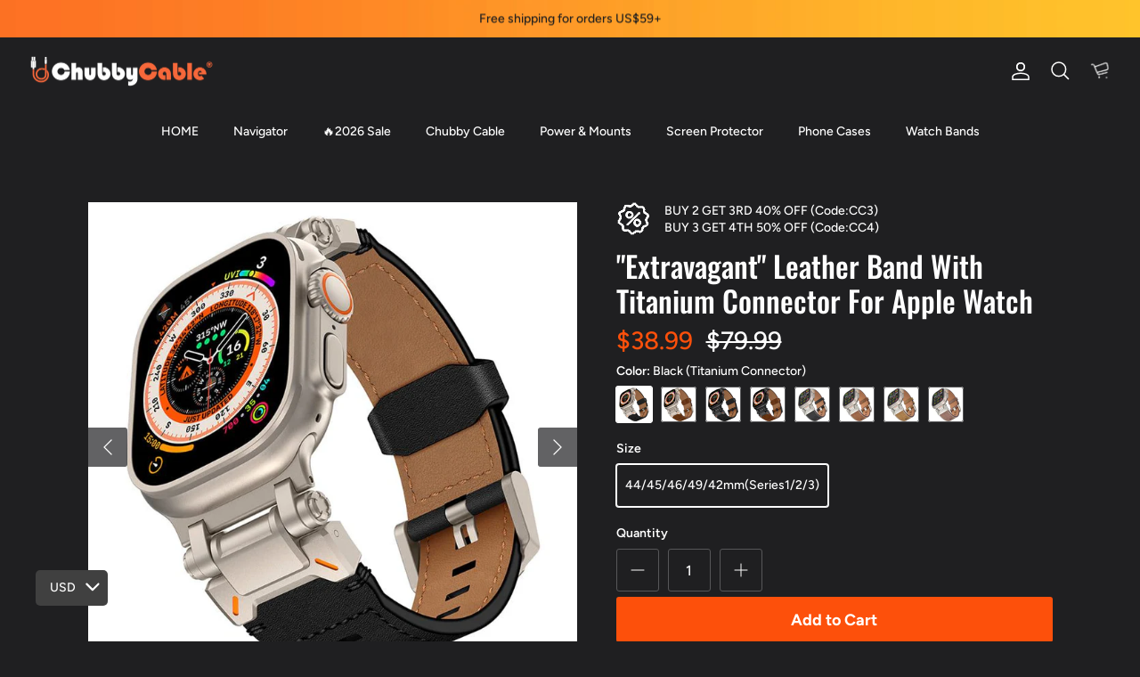

--- FILE ---
content_type: text/html; charset=utf-8
request_url: https://chubbycable.com/products/extravagant-band-titanium-connector-leather-band-for-apple-watch
body_size: 78783
content:
<!DOCTYPE html><html lang="en" dir="ltr">
<head>
  
<!-- Google tag (gtag.js) -->
<script async src="https://www.googletagmanager.com/gtag/js?id=AW-11405039320"></script>
<script>
  window.dataLayer = window.dataLayer || [];
  function gtag(){dataLayer.push(arguments);}
  gtag('js', new Date());

  gtag('config', 'AW-11405039320');
</script>
 
<!-- Symmetry 6.0.2 -->

  <title>
    Extravagant Band Titanium Connector Leather Band for Apple Watch | ChubbyCable &ndash; Chubbycable
  </title>

  <meta charset="utf-8" />
<meta name="viewport" content="width=device-width,initial-scale=1.0" />
<meta http-equiv="X-UA-Compatible" content="IE=edge">

<link rel="preconnect" href="https://cdn.shopify.com" crossorigin>
<link rel="preconnect" href="https://fonts.shopify.com" crossorigin>
<link rel="preconnect" href="https://monorail-edge.shopifysvc.com"><link rel="preload" as="font" href="//chubbycable.com/cdn/fonts/figtree/figtree_n5.3b6b7df38aa5986536945796e1f947445832047c.woff2" type="font/woff2" crossorigin><link rel="preload" as="font" href="//chubbycable.com/cdn/fonts/figtree/figtree_n5.3b6b7df38aa5986536945796e1f947445832047c.woff2" type="font/woff2" crossorigin><link rel="preload" as="font" href="//chubbycable.com/cdn/fonts/oswald/oswald_n5.8ad4910bfdb43e150746ef7aa67f3553e3abe8e2.woff2" type="font/woff2" crossorigin><link rel="preload" as="font" href="//chubbycable.com/cdn/fonts/figtree/figtree_n7.2fd9bfe01586148e644724096c9d75e8c7a90e55.woff2" type="font/woff2" crossorigin><link rel="preload" href="//chubbycable.com/cdn/shop/t/25/assets/vendor.min.js?v=11589511144441591071681458937" as="script">
<link rel="preload" href="//chubbycable.com/cdn/shop/t/25/assets/theme.js?v=134688935590577883531722419132" as="script"><link rel="canonical" href="https://chubbycable.com/products/extravagant-band-titanium-connector-leather-band-for-apple-watch" /><link rel="icon" href="//chubbycable.com/cdn/shop/files/2023_logo_ec943532-eaff-4a6d-9930-2cae7514ff49.png?crop=center&height=48&v=1681473798&width=48" type="image/png"><meta name="description" content="Upgrade your Apple Watch with this extravagant leather band featuring a durable titanium connector. Designed for elegance and strength, it offers a secure fit and luxurious feel. Perfect for business or casual wear, this premium band is compatible with all Apple Watch models and built to last.">
<style>
    @font-face {
  font-family: Figtree;
  font-weight: 500;
  font-style: normal;
  font-display: fallback;
  src: url("//chubbycable.com/cdn/fonts/figtree/figtree_n5.3b6b7df38aa5986536945796e1f947445832047c.woff2") format("woff2"),
       url("//chubbycable.com/cdn/fonts/figtree/figtree_n5.f26bf6dcae278b0ed902605f6605fa3338e81dab.woff") format("woff");
}

    @font-face {
  font-family: Figtree;
  font-weight: 700;
  font-style: normal;
  font-display: fallback;
  src: url("//chubbycable.com/cdn/fonts/figtree/figtree_n7.2fd9bfe01586148e644724096c9d75e8c7a90e55.woff2") format("woff2"),
       url("//chubbycable.com/cdn/fonts/figtree/figtree_n7.ea05de92d862f9594794ab281c4c3a67501ef5fc.woff") format("woff");
}

    @font-face {
  font-family: Figtree;
  font-weight: 500;
  font-style: normal;
  font-display: fallback;
  src: url("//chubbycable.com/cdn/fonts/figtree/figtree_n5.3b6b7df38aa5986536945796e1f947445832047c.woff2") format("woff2"),
       url("//chubbycable.com/cdn/fonts/figtree/figtree_n5.f26bf6dcae278b0ed902605f6605fa3338e81dab.woff") format("woff");
}

    @font-face {
  font-family: Figtree;
  font-weight: 500;
  font-style: italic;
  font-display: fallback;
  src: url("//chubbycable.com/cdn/fonts/figtree/figtree_i5.969396f679a62854cf82dbf67acc5721e41351f0.woff2") format("woff2"),
       url("//chubbycable.com/cdn/fonts/figtree/figtree_i5.93bc1cad6c73ca9815f9777c49176dfc9d2890dd.woff") format("woff");
}

    @font-face {
  font-family: Figtree;
  font-weight: 700;
  font-style: italic;
  font-display: fallback;
  src: url("//chubbycable.com/cdn/fonts/figtree/figtree_i7.06add7096a6f2ab742e09ec7e498115904eda1fe.woff2") format("woff2"),
       url("//chubbycable.com/cdn/fonts/figtree/figtree_i7.ee584b5fcaccdbb5518c0228158941f8df81b101.woff") format("woff");
}

    @font-face {
  font-family: Oswald;
  font-weight: 500;
  font-style: normal;
  font-display: fallback;
  src: url("//chubbycable.com/cdn/fonts/oswald/oswald_n5.8ad4910bfdb43e150746ef7aa67f3553e3abe8e2.woff2") format("woff2"),
       url("//chubbycable.com/cdn/fonts/oswald/oswald_n5.93ee52108163c48c91111cf33b0a57021467b66e.woff") format("woff");
}

    @font-face {
  font-family: Figtree;
  font-weight: 700;
  font-style: normal;
  font-display: fallback;
  src: url("//chubbycable.com/cdn/fonts/figtree/figtree_n7.2fd9bfe01586148e644724096c9d75e8c7a90e55.woff2") format("woff2"),
       url("//chubbycable.com/cdn/fonts/figtree/figtree_n7.ea05de92d862f9594794ab281c4c3a67501ef5fc.woff") format("woff");
}

    @font-face {
  font-family: Figtree;
  font-weight: 500;
  font-style: normal;
  font-display: fallback;
  src: url("//chubbycable.com/cdn/fonts/figtree/figtree_n5.3b6b7df38aa5986536945796e1f947445832047c.woff2") format("woff2"),
       url("//chubbycable.com/cdn/fonts/figtree/figtree_n5.f26bf6dcae278b0ed902605f6605fa3338e81dab.woff") format("woff");
}

    @font-face {
  font-family: Figtree;
  font-weight: 600;
  font-style: normal;
  font-display: fallback;
  src: url("//chubbycable.com/cdn/fonts/figtree/figtree_n6.9d1ea52bb49a0a86cfd1b0383d00f83d3fcc14de.woff2") format("woff2"),
       url("//chubbycable.com/cdn/fonts/figtree/figtree_n6.f0fcdea525a0e47b2ae4ab645832a8e8a96d31d3.woff") format("woff");
}

  </style>

  <meta property="og:site_name" content="Chubbycable">
<meta property="og:url" content="https://chubbycable.com/products/extravagant-band-titanium-connector-leather-band-for-apple-watch">
<meta property="og:title" content="Extravagant Band Titanium Connector Leather Band for Apple Watch | ChubbyCable">
<meta property="og:type" content="product">
<meta property="og:description" content="Upgrade your Apple Watch with this extravagant leather band featuring a durable titanium connector. Designed for elegance and strength, it offers a secure fit and luxurious feel. Perfect for business or casual wear, this premium band is compatible with all Apple Watch models and built to last."><meta property="og:image" content="http://chubbycable.com/cdn/shop/files/Extravagant-Band-Titanium-Connector-Leather-Band-f-21_1200x1200.jpg?v=1714119476">
  <meta property="og:image:secure_url" content="https://chubbycable.com/cdn/shop/files/Extravagant-Band-Titanium-Connector-Leather-Band-f-21_1200x1200.jpg?v=1714119476">
  <meta property="og:image:width" content="800">
  <meta property="og:image:height" content="800"><meta property="og:price:amount" content="38.99">
  <meta property="og:price:currency" content="USD"><meta name="twitter:site" content="@https://x.com/ChubbyCable"><meta name="twitter:card" content="summary_large_image">
<meta name="twitter:title" content="Extravagant Band Titanium Connector Leather Band for Apple Watch | ChubbyCable">
<meta name="twitter:description" content="Upgrade your Apple Watch with this extravagant leather band featuring a durable titanium connector. Designed for elegance and strength, it offers a secure fit and luxurious feel. Perfect for business or casual wear, this premium band is compatible with all Apple Watch models and built to last.">


  <link href="//chubbycable.com/cdn/shop/t/25/assets/styles.css?v=121901222122541298101759503275" rel="stylesheet" type="text/css" media="all" />
<script>
    window.theme = window.theme || {};
    theme.money_format_with_product_code_preference = "\u003cspan class=money\u003e${{amount}}\u003c\/span\u003e";
    theme.money_format_with_cart_code_preference = "\u003cspan class=money\u003e${{amount}}\u003c\/span\u003e";
    theme.money_format = "\u003cspan class=money\u003e${{amount}}\u003c\/span\u003e";
    theme.strings = {
      previous: "Previous",
      next: "Next",
      addressError: "Error looking up that address",
      addressNoResults: "No results for that address",
      addressQueryLimit: "You have exceeded the Google API usage limit. Consider upgrading to a \u003ca href=\"https:\/\/developers.google.com\/maps\/premium\/usage-limits\"\u003ePremium Plan\u003c\/a\u003e.",
      authError: "There was a problem authenticating your Google Maps API Key.",
      icon_labels_left: "Left",
      icon_labels_right: "Right",
      icon_labels_down: "Down",
      icon_labels_close: "Close",
      icon_labels_plus: "Plus",
      imageSlider: "Image slider",
      cart_terms_confirmation: "You must agree to the terms and conditions before continuing.",
      cart_general_quantity_too_high: "You can only have [QUANTITY] in your cart",
      products_listing_from: "From",
      layout_live_search_see_all: "See all results",
      products_product_add_to_cart: "Add to Cart",
      products_variant_no_stock: "Sold out",
      products_variant_non_existent: "Unavailable",
      products_product_pick_a: "Pick a",
      general_navigation_menu_toggle_aria_label: "Toggle menu",
      general_accessibility_labels_close: "Close",
      products_product_added_to_cart: "Added to cart",
      general_quick_search_pages: "Pages",
      general_quick_search_no_results: "Sorry, we couldn\u0026#39;t find any results",
      collections_general_see_all_subcollections: "See all..."
    };
    theme.routes = {
      cart_url: '/cart',
      cart_add_url: '/cart/add.js',
      cart_update_url: '/cart/update.js',
      predictive_search_url: '/search/suggest'
    };
    theme.settings = {
      cart_type: "drawer",
      after_add_to_cart: "drawer",
      quickbuy_style: "button",
      avoid_orphans: true
    };
    document.documentElement.classList.add('js');
  </script>

  <script src="//chubbycable.com/cdn/shop/t/25/assets/vendor.min.js?v=11589511144441591071681458937" defer="defer"></script>
  <script src="//chubbycable.com/cdn/shop/t/25/assets/theme.js?v=134688935590577883531722419132" defer="defer"></script>

  <script>window.performance && window.performance.mark && window.performance.mark('shopify.content_for_header.start');</script><meta name="google-site-verification" content="p86mvh0VpEaLI8sLsoT1Wjndl2uD348yNPFeulDOyxg">
<meta name="google-site-verification" content="f3fLOXX97-aWgvD7cU5rjAw_zJEDLpmOkMX5U-_JdqU">
<meta name="google-site-verification" content="64EdP8ftdHQfwJTwYHUwBWfn5eM4i3e1-ifk8QI5WUQ">
<meta id="shopify-digital-wallet" name="shopify-digital-wallet" content="/27513258032/digital_wallets/dialog">
<meta name="shopify-checkout-api-token" content="aa5eca20ecf3dba32f25c24a2bb180a8">
<meta id="in-context-paypal-metadata" data-shop-id="27513258032" data-venmo-supported="false" data-environment="production" data-locale="en_US" data-paypal-v4="true" data-currency="USD">
<link rel="alternate" hreflang="x-default" href="https://chubbycable.com/products/extravagant-band-titanium-connector-leather-band-for-apple-watch">
<link rel="alternate" hreflang="en" href="https://chubbycable.com/products/extravagant-band-titanium-connector-leather-band-for-apple-watch">
<link rel="alternate" hreflang="en-FR" href="https://chubbycable.com/en-fr/products/extravagant-band-titanium-connector-leather-band-for-apple-watch">
<link rel="alternate" hreflang="en-DE" href="https://chubbycable.com/en-de/products/extravagant-band-titanium-connector-leather-band-for-apple-watch">
<link rel="alternate" hreflang="en-IN" href="https://chubbycable.com/en-in/products/extravagant-band-titanium-connector-leather-band-for-apple-watch">
<link rel="alternate" hreflang="en-KR" href="https://chubbycable.com/en-kr/products/extravagant-band-titanium-connector-leather-band-for-apple-watch">
<link rel="alternate" hreflang="en-AU" href="https://chubbycable.com/en-au/products/extravagant-band-titanium-connector-leather-band-for-apple-watch">
<link rel="alternate" hreflang="ja-JP" href="https://chubbycable.com/ja-jp/products/extravagant-band-titanium-connector-leather-band-for-apple-watch">
<link rel="alternate" hreflang="en-JP" href="https://chubbycable.com/en-jp/products/extravagant-band-titanium-connector-leather-band-for-apple-watch">
<link rel="alternate" type="application/json+oembed" href="https://chubbycable.com/products/extravagant-band-titanium-connector-leather-band-for-apple-watch.oembed">
<script async="async" src="/checkouts/internal/preloads.js?locale=en-US"></script>
<script id="shopify-features" type="application/json">{"accessToken":"aa5eca20ecf3dba32f25c24a2bb180a8","betas":["rich-media-storefront-analytics"],"domain":"chubbycable.com","predictiveSearch":true,"shopId":27513258032,"locale":"en"}</script>
<script>var Shopify = Shopify || {};
Shopify.shop = "us-gymonster-club.myshopify.com";
Shopify.locale = "en";
Shopify.currency = {"active":"USD","rate":"1.0"};
Shopify.country = "US";
Shopify.theme = {"name":"0414-Sym","id":132720263354,"schema_name":"Symmetry","schema_version":"6.0.2","theme_store_id":null,"role":"main"};
Shopify.theme.handle = "null";
Shopify.theme.style = {"id":null,"handle":null};
Shopify.cdnHost = "chubbycable.com/cdn";
Shopify.routes = Shopify.routes || {};
Shopify.routes.root = "/";</script>
<script type="module">!function(o){(o.Shopify=o.Shopify||{}).modules=!0}(window);</script>
<script>!function(o){function n(){var o=[];function n(){o.push(Array.prototype.slice.apply(arguments))}return n.q=o,n}var t=o.Shopify=o.Shopify||{};t.loadFeatures=n(),t.autoloadFeatures=n()}(window);</script>
<script id="shop-js-analytics" type="application/json">{"pageType":"product"}</script>
<script defer="defer" async type="module" src="//chubbycable.com/cdn/shopifycloud/shop-js/modules/v2/client.init-shop-cart-sync_BApSsMSl.en.esm.js"></script>
<script defer="defer" async type="module" src="//chubbycable.com/cdn/shopifycloud/shop-js/modules/v2/chunk.common_CBoos6YZ.esm.js"></script>
<script type="module">
  await import("//chubbycable.com/cdn/shopifycloud/shop-js/modules/v2/client.init-shop-cart-sync_BApSsMSl.en.esm.js");
await import("//chubbycable.com/cdn/shopifycloud/shop-js/modules/v2/chunk.common_CBoos6YZ.esm.js");

  window.Shopify.SignInWithShop?.initShopCartSync?.({"fedCMEnabled":true,"windoidEnabled":true});

</script>
<script>(function() {
  var isLoaded = false;
  function asyncLoad() {
    if (isLoaded) return;
    isLoaded = true;
    var urls = ["https:\/\/js.smile.io\/v1\/smile-shopify.js?shop=us-gymonster-club.myshopify.com","https:\/\/d18eg7dreypte5.cloudfront.net\/browse-abandonment\/smsbump_timer.js?shop=us-gymonster-club.myshopify.com","\/\/cdn.shopify.com\/proxy\/99e3906a6301f274eb594ab04b0f6dbac562a09b8f4768a65840a05b1db82396\/api.goaffpro.com\/loader.js?shop=us-gymonster-club.myshopify.com\u0026sp-cache-control=cHVibGljLCBtYXgtYWdlPTkwMA","https:\/\/sdks.automizely.com\/conversions\/v1\/conversions.js?app_connection_id=618e4335a82c471a8b93f4858f044f76\u0026mapped_org_id=8c30d2101edb61498d893bccd015bb95_v1\u0026shop=us-gymonster-club.myshopify.com","https:\/\/d39va5bdt61idd.cloudfront.net\/carttrack.js?id=2733\u0026shop=us-gymonster-club.myshopify.com","https:\/\/d39va5bdt61idd.cloudfront.net\/cartAnimate.js?id=mecjguxv\u0026shop=us-gymonster-club.myshopify.com"];
    for (var i = 0; i < urls.length; i++) {
      var s = document.createElement('script');
      s.type = 'text/javascript';
      s.async = true;
      s.src = urls[i];
      var x = document.getElementsByTagName('script')[0];
      x.parentNode.insertBefore(s, x);
    }
  };
  if(window.attachEvent) {
    window.attachEvent('onload', asyncLoad);
  } else {
    window.addEventListener('load', asyncLoad, false);
  }
})();</script>
<script id="__st">var __st={"a":27513258032,"offset":28800,"reqid":"066df945-9975-4a38-bd39-15155ffaf988-1768923550","pageurl":"chubbycable.com\/products\/extravagant-band-titanium-connector-leather-band-for-apple-watch","u":"7e8eecfa212c","p":"product","rtyp":"product","rid":7573065564346};</script>
<script>window.ShopifyPaypalV4VisibilityTracking = true;</script>
<script id="captcha-bootstrap">!function(){'use strict';const t='contact',e='account',n='new_comment',o=[[t,t],['blogs',n],['comments',n],[t,'customer']],c=[[e,'customer_login'],[e,'guest_login'],[e,'recover_customer_password'],[e,'create_customer']],r=t=>t.map((([t,e])=>`form[action*='/${t}']:not([data-nocaptcha='true']) input[name='form_type'][value='${e}']`)).join(','),a=t=>()=>t?[...document.querySelectorAll(t)].map((t=>t.form)):[];function s(){const t=[...o],e=r(t);return a(e)}const i='password',u='form_key',d=['recaptcha-v3-token','g-recaptcha-response','h-captcha-response',i],f=()=>{try{return window.sessionStorage}catch{return}},m='__shopify_v',_=t=>t.elements[u];function p(t,e,n=!1){try{const o=window.sessionStorage,c=JSON.parse(o.getItem(e)),{data:r}=function(t){const{data:e,action:n}=t;return t[m]||n?{data:e,action:n}:{data:t,action:n}}(c);for(const[e,n]of Object.entries(r))t.elements[e]&&(t.elements[e].value=n);n&&o.removeItem(e)}catch(o){console.error('form repopulation failed',{error:o})}}const l='form_type',E='cptcha';function T(t){t.dataset[E]=!0}const w=window,h=w.document,L='Shopify',v='ce_forms',y='captcha';let A=!1;((t,e)=>{const n=(g='f06e6c50-85a8-45c8-87d0-21a2b65856fe',I='https://cdn.shopify.com/shopifycloud/storefront-forms-hcaptcha/ce_storefront_forms_captcha_hcaptcha.v1.5.2.iife.js',D={infoText:'Protected by hCaptcha',privacyText:'Privacy',termsText:'Terms'},(t,e,n)=>{const o=w[L][v],c=o.bindForm;if(c)return c(t,g,e,D).then(n);var r;o.q.push([[t,g,e,D],n]),r=I,A||(h.body.append(Object.assign(h.createElement('script'),{id:'captcha-provider',async:!0,src:r})),A=!0)});var g,I,D;w[L]=w[L]||{},w[L][v]=w[L][v]||{},w[L][v].q=[],w[L][y]=w[L][y]||{},w[L][y].protect=function(t,e){n(t,void 0,e),T(t)},Object.freeze(w[L][y]),function(t,e,n,w,h,L){const[v,y,A,g]=function(t,e,n){const i=e?o:[],u=t?c:[],d=[...i,...u],f=r(d),m=r(i),_=r(d.filter((([t,e])=>n.includes(e))));return[a(f),a(m),a(_),s()]}(w,h,L),I=t=>{const e=t.target;return e instanceof HTMLFormElement?e:e&&e.form},D=t=>v().includes(t);t.addEventListener('submit',(t=>{const e=I(t);if(!e)return;const n=D(e)&&!e.dataset.hcaptchaBound&&!e.dataset.recaptchaBound,o=_(e),c=g().includes(e)&&(!o||!o.value);(n||c)&&t.preventDefault(),c&&!n&&(function(t){try{if(!f())return;!function(t){const e=f();if(!e)return;const n=_(t);if(!n)return;const o=n.value;o&&e.removeItem(o)}(t);const e=Array.from(Array(32),(()=>Math.random().toString(36)[2])).join('');!function(t,e){_(t)||t.append(Object.assign(document.createElement('input'),{type:'hidden',name:u})),t.elements[u].value=e}(t,e),function(t,e){const n=f();if(!n)return;const o=[...t.querySelectorAll(`input[type='${i}']`)].map((({name:t})=>t)),c=[...d,...o],r={};for(const[a,s]of new FormData(t).entries())c.includes(a)||(r[a]=s);n.setItem(e,JSON.stringify({[m]:1,action:t.action,data:r}))}(t,e)}catch(e){console.error('failed to persist form',e)}}(e),e.submit())}));const S=(t,e)=>{t&&!t.dataset[E]&&(n(t,e.some((e=>e===t))),T(t))};for(const o of['focusin','change'])t.addEventListener(o,(t=>{const e=I(t);D(e)&&S(e,y())}));const B=e.get('form_key'),M=e.get(l),P=B&&M;t.addEventListener('DOMContentLoaded',(()=>{const t=y();if(P)for(const e of t)e.elements[l].value===M&&p(e,B);[...new Set([...A(),...v().filter((t=>'true'===t.dataset.shopifyCaptcha))])].forEach((e=>S(e,t)))}))}(h,new URLSearchParams(w.location.search),n,t,e,['guest_login'])})(!0,!0)}();</script>
<script integrity="sha256-4kQ18oKyAcykRKYeNunJcIwy7WH5gtpwJnB7kiuLZ1E=" data-source-attribution="shopify.loadfeatures" defer="defer" src="//chubbycable.com/cdn/shopifycloud/storefront/assets/storefront/load_feature-a0a9edcb.js" crossorigin="anonymous"></script>
<script data-source-attribution="shopify.dynamic_checkout.dynamic.init">var Shopify=Shopify||{};Shopify.PaymentButton=Shopify.PaymentButton||{isStorefrontPortableWallets:!0,init:function(){window.Shopify.PaymentButton.init=function(){};var t=document.createElement("script");t.src="https://chubbycable.com/cdn/shopifycloud/portable-wallets/latest/portable-wallets.en.js",t.type="module",document.head.appendChild(t)}};
</script>
<script data-source-attribution="shopify.dynamic_checkout.buyer_consent">
  function portableWalletsHideBuyerConsent(e){var t=document.getElementById("shopify-buyer-consent"),n=document.getElementById("shopify-subscription-policy-button");t&&n&&(t.classList.add("hidden"),t.setAttribute("aria-hidden","true"),n.removeEventListener("click",e))}function portableWalletsShowBuyerConsent(e){var t=document.getElementById("shopify-buyer-consent"),n=document.getElementById("shopify-subscription-policy-button");t&&n&&(t.classList.remove("hidden"),t.removeAttribute("aria-hidden"),n.addEventListener("click",e))}window.Shopify?.PaymentButton&&(window.Shopify.PaymentButton.hideBuyerConsent=portableWalletsHideBuyerConsent,window.Shopify.PaymentButton.showBuyerConsent=portableWalletsShowBuyerConsent);
</script>
<script>
  function portableWalletsCleanup(e){e&&e.src&&console.error("Failed to load portable wallets script "+e.src);var t=document.querySelectorAll("shopify-accelerated-checkout .shopify-payment-button__skeleton, shopify-accelerated-checkout-cart .wallet-cart-button__skeleton"),e=document.getElementById("shopify-buyer-consent");for(let e=0;e<t.length;e++)t[e].remove();e&&e.remove()}function portableWalletsNotLoadedAsModule(e){e instanceof ErrorEvent&&"string"==typeof e.message&&e.message.includes("import.meta")&&"string"==typeof e.filename&&e.filename.includes("portable-wallets")&&(window.removeEventListener("error",portableWalletsNotLoadedAsModule),window.Shopify.PaymentButton.failedToLoad=e,"loading"===document.readyState?document.addEventListener("DOMContentLoaded",window.Shopify.PaymentButton.init):window.Shopify.PaymentButton.init())}window.addEventListener("error",portableWalletsNotLoadedAsModule);
</script>

<script type="module" src="https://chubbycable.com/cdn/shopifycloud/portable-wallets/latest/portable-wallets.en.js" onError="portableWalletsCleanup(this)" crossorigin="anonymous"></script>
<script nomodule>
  document.addEventListener("DOMContentLoaded", portableWalletsCleanup);
</script>

<link id="shopify-accelerated-checkout-styles" rel="stylesheet" media="screen" href="https://chubbycable.com/cdn/shopifycloud/portable-wallets/latest/accelerated-checkout-backwards-compat.css" crossorigin="anonymous">
<style id="shopify-accelerated-checkout-cart">
        #shopify-buyer-consent {
  margin-top: 1em;
  display: inline-block;
  width: 100%;
}

#shopify-buyer-consent.hidden {
  display: none;
}

#shopify-subscription-policy-button {
  background: none;
  border: none;
  padding: 0;
  text-decoration: underline;
  font-size: inherit;
  cursor: pointer;
}

#shopify-subscription-policy-button::before {
  box-shadow: none;
}

      </style>
<script id="sections-script" data-sections="product-recommendations" defer="defer" src="//chubbycable.com/cdn/shop/t/25/compiled_assets/scripts.js?v=69952"></script>
<script>window.performance && window.performance.mark && window.performance.mark('shopify.content_for_header.end');</script>

        <!-- SlideRule Script Start -->
        <script name="sliderule-tracking" data-ot-ignore>
(function(){
	slideruleData = {
    "version":"v0.0.1",
    "referralExclusion":"/(paypal|visa|MasterCard|clicksafe|arcot\.com|geschuetzteinkaufen|checkout\.shopify\.com|checkout\.rechargeapps\.com|portal\.afterpay\.com|payfort)/",
    "googleSignals":true,
    "anonymizeIp":true,
    "productClicks":true,
    "persistentUserId":true,
    "hideBranding":false,
    "ecommerce":{"currencyCode":"USD",
    "impressions":[]},
    "pageType":"product",
	"destinations":{},
    "cookieUpdate":true
	}

	
		slideruleData.themeMode = "live"
	

	


	
	})();
</script>
<script async type="text/javascript" src=https://files.slideruletools.com/eluredils-g.js></script>
        <!-- SlideRule Script End -->
  <script>
   teeinblue = {
      gallerySelector: '.gallery',
      cartContainerSelectors: ['.cart-item-list__body'],
      cartItemWrapperSelectors: ['.cart-item'],
      formSelector:'.buy-buttons-row form',
      atcSubmitSelector:'.buy-buttons-row form .quantity-submit-row__submit button.button.button--large '
  };
  </script>
  <link href="//chubbycable.com/cdn/shop/t/25/assets/teeinblue-custom.css?v=77602329665389468541733303879" rel="stylesheet" type="text/css" media="all" />
  <script src="//chubbycable.com/cdn/shop/t/25/assets/teeinblue-custom.js?v=68571596305842312861724317456" type="text/javascript"></script>
     <script src="//chubbycable.com/cdn/shop/t/25/assets/tee-sticky-gallery.js?v=114469959429858588361726282834" type="text/javascript"></script>
<!-- BEGIN app block: shopify://apps/teeinblue-product-personalizer/blocks/product-personalizer/67212f31-32b0-450c-97dd-7e182a5fac7b -->


  <!-- teeinblue scripts -->
  <script>
    window.teeinblueShop = {
      shopCurrency: "USD",
    
      moneyFormat: "\u003cspan class=money\u003e${{amount}}\u003c\/span\u003e",
    
    };
  </script>

  

  

  
    
    
    
    
    
    
    
    
    
    
    

    

    
    <script id="teeinblue-product-data">
      window.teeinblueCampaign = {
        
        isTeeInBlueProduct: false,
        isPlatformProduct: false,
        productId: 7573065564346,
        variantsById: {
          
          "43574841409722": {
            ...({"id":43574841409722,"title":"Black (Titanium Connector) \/ 44\/45\/46\/49\/42mm(Series1\/2\/3)","option1":"Black (Titanium Connector)","option2":"44\/45\/46\/49\/42mm(Series1\/2\/3)","option3":null,"sku":"EXPFM-BK-TITAN-42\/44\/45\/49mm","requires_shipping":true,"taxable":false,"featured_image":{"id":34520020189370,"product_id":7573065564346,"position":10,"created_at":"2024-04-25T11:34:22+08:00","updated_at":"2024-04-25T18:36:30+08:00","alt":"\"Extravagant Band\" Titanium Connector Leather Band for Apple Watch","width":800,"height":800,"src":"\/\/chubbycable.com\/cdn\/shop\/files\/Extravagant-Band-Titanium-Connector-Leather-Band-f-12.jpg?v=1714041390","variant_ids":[43574841409722]},"available":true,"name":"\"Extravagant\" Leather Band With Titanium Connector For Apple Watch - Black (Titanium Connector) \/ 44\/45\/46\/49\/42mm(Series1\/2\/3)","public_title":"Black (Titanium Connector) \/ 44\/45\/46\/49\/42mm(Series1\/2\/3)","options":["Black (Titanium Connector)","44\/45\/46\/49\/42mm(Series1\/2\/3)"],"price":3899,"weight":120,"compare_at_price":7999,"inventory_management":"shopify","barcode":"","featured_media":{"alt":"\"Extravagant Band\" Titanium Connector Leather Band for Apple Watch","id":26967340155066,"position":10,"preview_image":{"aspect_ratio":1.0,"height":800,"width":800,"src":"\/\/chubbycable.com\/cdn\/shop\/files\/Extravagant-Band-Titanium-Connector-Leather-Band-f-12.jpg?v=1714041390"}},"requires_selling_plan":false,"selling_plan_allocations":[]}),
            inventory_policy: "deny",
          },
          
          "43574841442490": {
            ...({"id":43574841442490,"title":"Brown (Titanium Connector) \/ 44\/45\/46\/49\/42mm(Series1\/2\/3)","option1":"Brown (Titanium Connector)","option2":"44\/45\/46\/49\/42mm(Series1\/2\/3)","option3":null,"sku":"EXPFM-BR-TITAN-42\/44\/45\/49mm","requires_shipping":true,"taxable":false,"featured_image":{"id":34520020058298,"product_id":7573065564346,"position":11,"created_at":"2024-04-25T11:34:22+08:00","updated_at":"2024-04-25T18:36:30+08:00","alt":"\"Extravagant Band\" Titanium Connector Leather Band for Apple Watch","width":800,"height":800,"src":"\/\/chubbycable.com\/cdn\/shop\/files\/Extravagant-Band-Titanium-Connector-Leather-Band-f-14.jpg?v=1714041390","variant_ids":[43574841442490]},"available":true,"name":"\"Extravagant\" Leather Band With Titanium Connector For Apple Watch - Brown (Titanium Connector) \/ 44\/45\/46\/49\/42mm(Series1\/2\/3)","public_title":"Brown (Titanium Connector) \/ 44\/45\/46\/49\/42mm(Series1\/2\/3)","options":["Brown (Titanium Connector)","44\/45\/46\/49\/42mm(Series1\/2\/3)"],"price":3899,"weight":120,"compare_at_price":7999,"inventory_management":"shopify","barcode":"","featured_media":{"alt":"\"Extravagant Band\" Titanium Connector Leather Band for Apple Watch","id":26967340122298,"position":11,"preview_image":{"aspect_ratio":1.0,"height":800,"width":800,"src":"\/\/chubbycable.com\/cdn\/shop\/files\/Extravagant-Band-Titanium-Connector-Leather-Band-f-14.jpg?v=1714041390"}},"requires_selling_plan":false,"selling_plan_allocations":[]}),
            inventory_policy: "deny",
          },
          
          "43574841475258": {
            ...({"id":43574841475258,"title":"Black (Black Connector) \/ 44\/45\/46\/49\/42mm(Series1\/2\/3)","option1":"Black (Black Connector)","option2":"44\/45\/46\/49\/42mm(Series1\/2\/3)","option3":null,"sku":"EXPFM-BK-BK-42\/44\/45\/49mm","requires_shipping":true,"taxable":false,"featured_image":{"id":34520019828922,"product_id":7573065564346,"position":12,"created_at":"2024-04-25T11:34:22+08:00","updated_at":"2024-04-25T18:36:30+08:00","alt":"\"Extravagant Band\" Titanium Connector Leather Band for Apple Watch","width":800,"height":800,"src":"\/\/chubbycable.com\/cdn\/shop\/files\/Extravagant-Band-Titanium-Connector-Leather-Band-f-3.jpg?v=1714041390","variant_ids":[43574841475258]},"available":true,"name":"\"Extravagant\" Leather Band With Titanium Connector For Apple Watch - Black (Black Connector) \/ 44\/45\/46\/49\/42mm(Series1\/2\/3)","public_title":"Black (Black Connector) \/ 44\/45\/46\/49\/42mm(Series1\/2\/3)","options":["Black (Black Connector)","44\/45\/46\/49\/42mm(Series1\/2\/3)"],"price":3899,"weight":120,"compare_at_price":7999,"inventory_management":"shopify","barcode":"","featured_media":{"alt":"\"Extravagant Band\" Titanium Connector Leather Band for Apple Watch","id":26967340089530,"position":12,"preview_image":{"aspect_ratio":1.0,"height":800,"width":800,"src":"\/\/chubbycable.com\/cdn\/shop\/files\/Extravagant-Band-Titanium-Connector-Leather-Band-f-3.jpg?v=1714041390"}},"requires_selling_plan":false,"selling_plan_allocations":[]}),
            inventory_policy: "deny",
          },
          
          "43574841508026": {
            ...({"id":43574841508026,"title":"Brown (Black Connector) \/ 44\/45\/46\/49\/42mm(Series1\/2\/3)","option1":"Brown (Black Connector)","option2":"44\/45\/46\/49\/42mm(Series1\/2\/3)","option3":null,"sku":"EXPFM-BR-BK-42\/44\/45\/49mm","requires_shipping":true,"taxable":false,"featured_image":{"id":34520019959994,"product_id":7573065564346,"position":13,"created_at":"2024-04-25T11:34:22+08:00","updated_at":"2024-04-25T18:36:30+08:00","alt":"\"Extravagant Band\" Titanium Connector Leather Band for Apple Watch","width":800,"height":800,"src":"\/\/chubbycable.com\/cdn\/shop\/files\/Extravagant-Band-Titanium-Connector-Leather-Band-f-13.jpg?v=1714041390","variant_ids":[43574841508026]},"available":true,"name":"\"Extravagant\" Leather Band With Titanium Connector For Apple Watch - Brown (Black Connector) \/ 44\/45\/46\/49\/42mm(Series1\/2\/3)","public_title":"Brown (Black Connector) \/ 44\/45\/46\/49\/42mm(Series1\/2\/3)","options":["Brown (Black Connector)","44\/45\/46\/49\/42mm(Series1\/2\/3)"],"price":3899,"weight":120,"compare_at_price":7999,"inventory_management":"shopify","barcode":"","featured_media":{"alt":"\"Extravagant Band\" Titanium Connector Leather Band for Apple Watch","id":26967340220602,"position":13,"preview_image":{"aspect_ratio":1.0,"height":800,"width":800,"src":"\/\/chubbycable.com\/cdn\/shop\/files\/Extravagant-Band-Titanium-Connector-Leather-Band-f-13.jpg?v=1714041390"}},"requires_selling_plan":false,"selling_plan_allocations":[]}),
            inventory_policy: "deny",
          },
          
          "43146612474042": {
            ...({"id":43146612474042,"title":"Black \/ 44\/45\/46\/49\/42mm(Series1\/2\/3)","option1":"Black","option2":"44\/45\/46\/49\/42mm(Series1\/2\/3)","option3":null,"sku":"EXPFM-BK-42\/44\/45\/49mm","requires_shipping":true,"taxable":false,"featured_image":{"id":34069035778234,"product_id":7573065564346,"position":14,"created_at":"2024-02-21T16:44:33+08:00","updated_at":"2024-04-25T18:36:30+08:00","alt":"\"Extravagant Band\" Titanium Connector Leather Band for Apple Watch","width":800,"height":800,"src":"\/\/chubbycable.com\/cdn\/shop\/files\/Extravagant-Band-Titanium-Connector-Leather-Band-f-7.webp?v=1714041390","variant_ids":[43146612474042]},"available":true,"name":"\"Extravagant\" Leather Band With Titanium Connector For Apple Watch - Black \/ 44\/45\/46\/49\/42mm(Series1\/2\/3)","public_title":"Black \/ 44\/45\/46\/49\/42mm(Series1\/2\/3)","options":["Black","44\/45\/46\/49\/42mm(Series1\/2\/3)"],"price":3899,"weight":120,"compare_at_price":7999,"inventory_management":"shopify","barcode":null,"featured_media":{"alt":"\"Extravagant Band\" Titanium Connector Leather Band for Apple Watch","id":26487918002362,"position":14,"preview_image":{"aspect_ratio":1.0,"height":800,"width":800,"src":"\/\/chubbycable.com\/cdn\/shop\/files\/Extravagant-Band-Titanium-Connector-Leather-Band-f-7.webp?v=1714041390"}},"requires_selling_plan":false,"selling_plan_allocations":[]}),
            inventory_policy: "deny",
          },
          
          "43146612375738": {
            ...({"id":43146612375738,"title":"Brown \/ 44\/45\/46\/49\/42mm(Series1\/2\/3)","option1":"Brown","option2":"44\/45\/46\/49\/42mm(Series1\/2\/3)","option3":null,"sku":"EXPFM-BR-42\/44\/45\/49mm","requires_shipping":true,"taxable":false,"featured_image":{"id":34069034631354,"product_id":7573065564346,"position":15,"created_at":"2024-02-21T16:43:57+08:00","updated_at":"2024-04-25T18:36:30+08:00","alt":"\"Extravagant Band\" Titanium Connector Leather Band for Apple Watch","width":800,"height":800,"src":"\/\/chubbycable.com\/cdn\/shop\/files\/Extravagant-Band-Titanium-Connector-Leather-Band-f-4.webp?v=1714041390","variant_ids":[43146612375738]},"available":true,"name":"\"Extravagant\" Leather Band With Titanium Connector For Apple Watch - Brown \/ 44\/45\/46\/49\/42mm(Series1\/2\/3)","public_title":"Brown \/ 44\/45\/46\/49\/42mm(Series1\/2\/3)","options":["Brown","44\/45\/46\/49\/42mm(Series1\/2\/3)"],"price":3899,"weight":120,"compare_at_price":7999,"inventory_management":"shopify","barcode":null,"featured_media":{"alt":"\"Extravagant Band\" Titanium Connector Leather Band for Apple Watch","id":26487916757178,"position":15,"preview_image":{"aspect_ratio":1.0,"height":800,"width":800,"src":"\/\/chubbycable.com\/cdn\/shop\/files\/Extravagant-Band-Titanium-Connector-Leather-Band-f-4.webp?v=1714041390"}},"requires_selling_plan":false,"selling_plan_allocations":[]}),
            inventory_policy: "deny",
          },
          
          "43146612408506": {
            ...({"id":43146612408506,"title":"Light Brown \/ 44\/45\/46\/49\/42mm(Series1\/2\/3)","option1":"Light Brown","option2":"44\/45\/46\/49\/42mm(Series1\/2\/3)","option3":null,"sku":"EXPFM-LBR-42\/44\/45\/49mm","requires_shipping":true,"taxable":false,"featured_image":{"id":34069034926266,"product_id":7573065564346,"position":16,"created_at":"2024-02-21T16:44:07+08:00","updated_at":"2024-04-25T18:36:30+08:00","alt":"\"Extravagant Band\" Titanium Connector Leather Band for Apple Watch","width":800,"height":800,"src":"\/\/chubbycable.com\/cdn\/shop\/files\/Extravagant-Band-Titanium-Connector-Leather-Band-f-8.webp?v=1714041390","variant_ids":[43146612408506]},"available":true,"name":"\"Extravagant\" Leather Band With Titanium Connector For Apple Watch - Light Brown \/ 44\/45\/46\/49\/42mm(Series1\/2\/3)","public_title":"Light Brown \/ 44\/45\/46\/49\/42mm(Series1\/2\/3)","options":["Light Brown","44\/45\/46\/49\/42mm(Series1\/2\/3)"],"price":3899,"weight":120,"compare_at_price":7999,"inventory_management":"shopify","barcode":null,"featured_media":{"alt":"\"Extravagant Band\" Titanium Connector Leather Band for Apple Watch","id":26487917019322,"position":16,"preview_image":{"aspect_ratio":1.0,"height":800,"width":800,"src":"\/\/chubbycable.com\/cdn\/shop\/files\/Extravagant-Band-Titanium-Connector-Leather-Band-f-8.webp?v=1714041390"}},"requires_selling_plan":false,"selling_plan_allocations":[]}),
            inventory_policy: "deny",
          },
          
          "43146612441274": {
            ...({"id":43146612441274,"title":"Coffee \/ 44\/45\/46\/49\/42mm(Series1\/2\/3)","option1":"Coffee","option2":"44\/45\/46\/49\/42mm(Series1\/2\/3)","option3":null,"sku":"EXPFM-CF-42\/44\/45\/49mm","requires_shipping":true,"taxable":false,"featured_image":{"id":34069035286714,"product_id":7573065564346,"position":17,"created_at":"2024-02-21T16:44:22+08:00","updated_at":"2024-04-25T18:36:30+08:00","alt":"\"Extravagant Band\" Titanium Connector Leather Band for Apple Watch","width":800,"height":800,"src":"\/\/chubbycable.com\/cdn\/shop\/files\/Extravagant-Band-Titanium-Connector-Leather-Band-f-15.webp?v=1714041390","variant_ids":[43146612441274]},"available":true,"name":"\"Extravagant\" Leather Band With Titanium Connector For Apple Watch - Coffee \/ 44\/45\/46\/49\/42mm(Series1\/2\/3)","public_title":"Coffee \/ 44\/45\/46\/49\/42mm(Series1\/2\/3)","options":["Coffee","44\/45\/46\/49\/42mm(Series1\/2\/3)"],"price":3899,"weight":120,"compare_at_price":7999,"inventory_management":"shopify","barcode":null,"featured_media":{"alt":"\"Extravagant Band\" Titanium Connector Leather Band for Apple Watch","id":26487917379770,"position":17,"preview_image":{"aspect_ratio":1.0,"height":800,"width":800,"src":"\/\/chubbycable.com\/cdn\/shop\/files\/Extravagant-Band-Titanium-Connector-Leather-Band-f-15.webp?v=1714041390"}},"requires_selling_plan":false,"selling_plan_allocations":[]}),
            inventory_policy: "deny",
          },
          
        },
        
        config: {"atc_action":"redirect","show_buynow":false,"show_gallery":true,"show_preview":true,"zoom_gallery":false,"enable_sticky":true,"primary_color":null,"style_variants":"outline","thumbnail_type":"dynamic","preview_content":"gallery","add_design_links":"property","atc_border_radius":"rounded","atc_button_layout":"layout_1","position_of_price":"price_compared_save","addon_price_enable":true,"alignment_variants":"left","show_arrows_mobile":false,"show_saving_amount":true,"addon_option_enable":false,"preview_button_color":"#FB5A26","show_app_description":true,"atc_notify_item_added":true,"show_compare_at_price":true,"border_radius_variants":"rounded","show_action_in_preview":true,"sync_between_templates":true,"show_navigation_numbers":true,"support_public_property":false,"hide_single_value_option":true,"load_gallery_immediately":true,"personalize_button_color":null,"image_placement_on_mockup":true,"personalization_alignment":"left","personalization_font_size":"small","auto_select_first_template":true,"collapse_description_block":false,"personalization_item_per_row":"auto","personalization_toggle_style":"switch","show_custom_info_below_price":false,"action_button_in_zoom_gallery":"hover_pinch_zoom","is_display_customization_link":false,"personalization_border_radius":"rounded","show_galley_thumbnails_mobile":true,"personalization_choose_a_theme":"classic","action_button_in_show_save_badge":"show_amount_with_currency","show_personalization_form_header":false,"show_assigned_variant_images_only":false,"sync_campaign_info_to_shopify":true,"photo_endpoint":""},
        
        
        configTranslation: [],
        
        
        addonVariants: [
          
        
        ],
        
        storefrontAccessToken: "83cbc0b1962edac823013b965e797665",
        
        
        crossSellProduct: null,
        crossSellCollections: null,
      };
    </script>
    
  

  
  <!-- teeinblue async script -->
  <script
    type="text/javascript"
    async
    src="https://sdk.teeinblue.com/async.js?platform=shopify&amp;v=1&amp;token=tfDiOPDXVWeXmaVpjHdOmgdaLlcMVBGg&amp;shop=us-gymonster-club.myshopify.com"
  ></script>
  <!-- teeinblue async script end -->

  
    <style id="teeinblue-custom-style">
:root {
  --tee-field-select-color: #000000;
}
.tee-price-addons {
  color: #000000;
}
</style>
  

  
    <script id="teeinblue-custom-script">

</script>
  
  <!-- teeinblue scripts end. -->



<!-- END app block --><!-- BEGIN app block: shopify://apps/dr-free-gift/blocks/instant-load/5942fed7-47f4-451f-a42f-9077b6214264 --><!-- For self-installation -->
<script>(() => {const installerKey = 'docapp-free-gift-auto-install'; const urlParams = new URLSearchParams(window.location.search); if (urlParams.get(installerKey)) {window.sessionStorage.setItem(installerKey, JSON.stringify({integrationId: urlParams.get('docapp-integration-id'), divClass: urlParams.get('docapp-install-class'), check: urlParams.get('docapp-check')}));}})();</script>
<script>(() => {const previewKey = 'docapp-free-gift-test'; const urlParams = new URLSearchParams(window.location.search); if (urlParams.get(previewKey)) {window.sessionStorage.setItem(previewKey, JSON.stringify({active: true, integrationId: urlParams.get('docapp-free-gift-inst-test')}));}})();</script>
<script>window.freeGiftCartUpsellProAppBlock = true;</script>

<!-- App speed-up -->
<script id="docapp-cart">window.docappCart = {"note":null,"attributes":{},"original_total_price":0,"total_price":0,"total_discount":0,"total_weight":0.0,"item_count":0,"items":[],"requires_shipping":false,"currency":"USD","items_subtotal_price":0,"cart_level_discount_applications":[],"checkout_charge_amount":0}; window.docappCart.currency = "an>"; window.docappCart.shop_currency = "USD";</script>
<script id="docapp-free-item-speedup">
    (() => { if (window.freeGiftCartUpsellProAppLoaded) return; let script = document.createElement('script'); script.src = "https://d2fk970j0emtue.cloudfront.net/shop/js/free-gift-cart-upsell-pro.min.js?shop=us-gymonster-club.myshopify.com"; document.getElementById('docapp-free-item-speedup').after(script); })();
</script>

<!-- END app block --><!-- BEGIN app block: shopify://apps/bucks/blocks/app-embed/4f0a9b06-9da4-4a49-b378-2de9d23a3af3 -->
<script>
  window.bucksCC = window.bucksCC || {};
  window.bucksCC.metaConfig = {};
  window.bucksCC.reConvert = function() {};
  "function" != typeof Object.assign && (Object.assign = function(n) {
    if (null == n) 
      throw new TypeError("Cannot convert undefined or null to object");
    



    for (var r = Object(n), t = 1; t < arguments.length; t++) {
      var e = arguments[t];
      if (null != e) 
        for (var o in e) 
          e.hasOwnProperty(o) && (r[o] = e[o])
    }
    return r
  });

const bucks_validateJson = json => {
    let checkedJson;
    try {
        checkedJson = JSON.parse(json);
    } catch (error) { }
    return checkedJson;
};

  const bucks_encodedData = "[base64]";

  const bucks_myshopifyDomain = "chubbycable.com";

  const decodedURI = atob(bucks_encodedData);
  const bucks_decodedString = decodeURIComponent(decodedURI);


  const bucks_parsedData = bucks_validateJson(bucks_decodedString) || {};
  Object.assign(window.bucksCC.metaConfig, {

    ... bucks_parsedData,
    money_format: "\u003cspan class=money\u003e${{amount}}\u003c\/span\u003e",
    money_with_currency_format: "\u003cspan class=money\u003e${{amount}} USD\u003c\/span\u003e",
    userCurrency: "USD"

  });
  window.bucksCC.reConvert = function() {};
  window.bucksCC.themeAppExtension = true;
  window.bucksCC.metaConfig.multiCurrencies = [];
  window.bucksCC.localization = {};
  
  

  window.bucksCC.localization.availableCountries = ["AU","AT","BH","BE","BR","BG","CA","CZ","DK","FI","FR","DE","GR","HU","IN","IE","IL","IT","JP","KW","LT","MY","MX","NL","NZ","NG","NO","PH","PL","PT","QA","SA","KR","ES","SE","CH","TR","UA","AE","GB","US"];
  window.bucksCC.localization.availableLanguages = ["en"];

  
  window.bucksCC.metaConfig.multiCurrencies = "USD".split(',') || '';
  window.bucksCC.metaConfig.cartCurrency = "USD" || '';

  if ((((window || {}).bucksCC || {}).metaConfig || {}).instantLoader) {
    self.fetch || (self.fetch = function(e, n) {
      return n = n || {},
      new Promise(function(t, s) {
        var r = new XMLHttpRequest,
          o = [],
          u = [],
          i = {},
          a = function() {
            return {
              ok: 2 == (r.status / 100 | 0),
              statusText: r.statusText,
              status: r.status,
              url: r.responseURL,
              text: function() {
                return Promise.resolve(r.responseText)
              },
              json: function() {
                return Promise.resolve(JSON.parse(r.responseText))
              },
              blob: function() {
                return Promise.resolve(new Blob([r.response]))
              },
              clone: a,
              headers: {
                keys: function() {
                  return o
                },
                entries: function() {
                  return u
                },
                get: function(e) {
                  return i[e.toLowerCase()]
                },
                has: function(e) {
                  return e.toLowerCase() in i
                }
              }
            }
          };
        for (var c in r.open(n.method || "get", e, !0), r.onload = function() {
          r.getAllResponseHeaders().replace(/^(.*?):[^S\n]*([sS]*?)$/gm, function(e, n, t) {
            o.push(n = n.toLowerCase()),
            u.push([n, t]),
            i[n] = i[n]
              ? i[n] + "," + t
              : t
          }),
          t(a())
        },
        r.onerror = s,
        r.withCredentials = "include" == n.credentials,
        n.headers) 
          r.setRequestHeader(c, n.headers[c]);
        r.send(n.body || null)
      })
    });
    !function() {
      function t(t) {
        const e = document.createElement("style");
        e.innerText = t,
        document.head.appendChild(e)
      }
      function e(t) {
        const e = document.createElement("script");
        e.type = "text/javascript",
        e.text = t,
        document.head.appendChild(e),
        console.log("%cBUCKSCC: Instant Loader Activated ⚡️", "background: #1c64f6; color: #fff; font-size: 12px; font-weight:bold; padding: 5px 10px; border-radius: 3px")
      }
      let n = sessionStorage.getItem("bucksccHash");
      (
        n = n
          ? JSON.parse(n)
          : null
      )
        ? e(n)
        : fetch(`https://${bucks_myshopifyDomain}/apps/buckscc/sdk.min.js`, {mode: "no-cors"}).then(function(t) {
          return t.text()
        }).then(function(t) {
          if ((t || "").length > 100) {
            const o = JSON.stringify(t);
            sessionStorage.setItem("bucksccHash", o),
            n = t,
            e(t)
          }
        })
    }();
  }

  const themeAppExLoadEvent = new Event("BUCKSCC_THEME-APP-EXTENSION_LOADED", { bubbles: true, cancelable: false });

  // Dispatch the custom event on the window
  window.dispatchEvent(themeAppExLoadEvent);

</script><!-- END app block --><!-- BEGIN app block: shopify://apps/ecomposer-builder/blocks/app-embed/a0fc26e1-7741-4773-8b27-39389b4fb4a0 --><!-- DNS Prefetch & Preconnect -->
<link rel="preconnect" href="https://cdn.ecomposer.app" crossorigin>
<link rel="dns-prefetch" href="https://cdn.ecomposer.app">

<link rel="prefetch" href="https://cdn.ecomposer.app/vendors/css/ecom-swiper@11.css" as="style">
<link rel="prefetch" href="https://cdn.ecomposer.app/vendors/js/ecom-swiper@11.0.5.js" as="script">
<link rel="prefetch" href="https://cdn.ecomposer.app/vendors/js/ecom_modal.js" as="script">

<!-- Global CSS --><!--ECOM-EMBED-->
  <style id="ecom-global-css" class="ecom-global-css">/**ECOM-INSERT-CSS**/.ecom-section > div.core__row--columns, .ecom-section>.ecom-inner{max-width: 1200px;}.ecom-column>div.core__column--wrapper, .ec-flex-wp{padding: 20px;}div.core__blocks--body>div.ecom-block.elmspace:not(:first-child), .core__group--body>div.ecom-block.elmspace:not(:first-child), div.core__blocks--body>.ec-flex-wp.elmspace:not(:first-child), .core__blocks>div.ecom-block.elmspace:not(:first-child){margin-top: 20px;}body{color: #ffffff;}@media screen and (max-width: 767px) and (min-width: 101px){.ecom-section > div.core__row--columns, .ecom-section>.ecom-inner{max-width: 800px;}}:root{--ecom-global-container-width:1200px;--ecom-global-colunm-gap:20px;--ecom-global-elements-space:20px;--ecom-global-colors-primary:#f96a3d;--ecom-global-colors-secondary:#ffffff;--ecom-global-colors-text:#000000;--ecom-global-colors-accent:#ffffff;--ecom-global-typography-h1-font-weight:600;--ecom-global-typography-h1-font-size:72px;--ecom-global-typography-h1-line-height:90px;--ecom-global-typography-h1-letter-spacing:-0.02em;--ecom-global-typography-h2-font-weight:600;--ecom-global-typography-h2-font-size:60px;--ecom-global-typography-h2-line-height:72px;--ecom-global-typography-h2-letter-spacing:-0.02em;--ecom-global-typography-h3-font-weight:600;--ecom-global-typography-h3-font-size:48px;--ecom-global-typography-h3-line-height:60px;--ecom-global-typography-h3-letter-spacing:-0.02em;--ecom-global-typography-h4-font-weight:600;--ecom-global-typography-h4-font-size:36px;--ecom-global-typography-h4-line-height:44px;--ecom-global-typography-h4-letter-spacing:-0.02em;--ecom-global-typography-h4-font-family:Archivo;--ecom-global-typography-h5-font-weight:600;--ecom-global-typography-h5-font-size:30px;--ecom-global-typography-h5-line-height:38px;--ecom-global-typography-h6-font-weight:600;--ecom-global-typography-h6-font-size:24px;--ecom-global-typography-h6-line-height:32px;--ecom-global-typography-h7-font-weight:400;--ecom-global-typography-h7-font-size:18px;--ecom-global-typography-h7-line-height:28px;}</style>
  <!--/ECOM-EMBED--><!-- Custom CSS & JS --><script id="ecom-custom-js" async></script><!-- Open Graph Meta Tags for Pages --><!-- Critical Inline Styles -->
<style class="ecom-theme-helper">.ecom-animation{opacity:0}.ecom-animation.animate,.ecom-animation.ecom-animated{opacity:1}.ecom-cart-popup{display:grid;position:fixed;inset:0;z-index:9999999;align-content:center;padding:5px;justify-content:center;align-items:center;justify-items:center}.ecom-cart-popup::before{content:' ';position:absolute;background:#e5e5e5b3;inset:0}.ecom-ajax-loading{cursor:not-allowed;pointer-events:none;opacity:.6}#ecom-toast{visibility:hidden;max-width:50px;height:60px;margin:auto;background-color:#333;color:#fff;text-align:center;border-radius:2px;position:fixed;z-index:1;left:0;right:0;bottom:30px;font-size:17px;display:grid;grid-template-columns:50px auto;align-items:center;justify-content:start;align-content:center;justify-items:start}#ecom-toast.ecom-toast-show{visibility:visible;animation:ecomFadein .5s,ecomExpand .5s .5s,ecomStay 3s 1s,ecomShrink .5s 4s,ecomFadeout .5s 4.5s}#ecom-toast #ecom-toast-icon{width:50px;height:100%;box-sizing:border-box;background-color:#111;color:#fff;padding:5px}#ecom-toast .ecom-toast-icon-svg{width:100%;height:100%;position:relative;vertical-align:middle;margin:auto;text-align:center}#ecom-toast #ecom-toast-desc{color:#fff;padding:16px;overflow:hidden;white-space:nowrap}@media(max-width:768px){#ecom-toast #ecom-toast-desc{white-space:normal;min-width:250px}#ecom-toast{height:auto;min-height:60px}}.ecom__column-full-height{height:100%}@keyframes ecomFadein{from{bottom:0;opacity:0}to{bottom:30px;opacity:1}}@keyframes ecomExpand{from{min-width:50px}to{min-width:var(--ecom-max-width)}}@keyframes ecomStay{from{min-width:var(--ecom-max-width)}to{min-width:var(--ecom-max-width)}}@keyframes ecomShrink{from{min-width:var(--ecom-max-width)}to{min-width:50px}}@keyframes ecomFadeout{from{bottom:30px;opacity:1}to{bottom:60px;opacity:0}}</style>


<!-- EComposer Config Script -->
<script id="ecom-theme-helpers" async>
window.EComposer=window.EComposer||{};(function(){if(!this.configs)this.configs={};this.configs={"custom_code":{"enable_jquery":true,"custom_js":""},"instagram":null};this.configs.ajax_cart={enable:false};this.customer=false;this.proxy_path='/apps/ecomposer-visual-page-builder';
this.popupScriptUrl='https://cdn.shopify.com/extensions/019b200c-ceec-7ac9-af95-28c32fd62de8/ecomposer-94/assets/ecom_popup.js';
this.routes={domain:'https://chubbycable.com',root_url:'/',collections_url:'/collections',all_products_collection_url:'/collections/all',cart_url:'/cart',cart_add_url:'/cart/add',cart_change_url:'/cart/change',cart_clear_url:'/cart/clear',cart_update_url:'/cart/update',product_recommendations_url:'/recommendations/products'};
this.queryParams={};
if(window.location.search.length){new URLSearchParams(window.location.search).forEach((value,key)=>{this.queryParams[key]=value})}
this.money_format="\u003cspan class=money\u003e${{amount}}\u003c\/span\u003e";
this.money_with_currency_format="\u003cspan class=money\u003e${{amount}} USD\u003c\/span\u003e";
this.currencyCodeEnabled=null;this.abTestingData = [];this.formatMoney=function(t,e){const r=this.currencyCodeEnabled?this.money_with_currency_format:this.money_format;function a(t,e){return void 0===t?e:t}function o(t,e,r,o){if(e=a(e,2),r=a(r,","),o=a(o,"."),isNaN(t)||null==t)return 0;var n=(t=(t/100).toFixed(e)).split(".");return n[0].replace(/(\d)(?=(\d\d\d)+(?!\d))/g,"$1"+r)+(n[1]?o+n[1]:"")}"string"==typeof t&&(t=t.replace(".",""));var n="",i=/\{\{\s*(\w+)\s*\}\}/,s=e||r;switch(s.match(i)[1]){case"amount":n=o(t,2);break;case"amount_no_decimals":n=o(t,0);break;case"amount_with_comma_separator":n=o(t,2,".",",");break;case"amount_with_space_separator":n=o(t,2," ",",");break;case"amount_with_period_and_space_separator":n=o(t,2," ",".");break;case"amount_no_decimals_with_comma_separator":n=o(t,0,".",",");break;case"amount_no_decimals_with_space_separator":n=o(t,0," ");break;case"amount_with_apostrophe_separator":n=o(t,2,"'",".")}return s.replace(i,n)};
this.resizeImage=function(t,e){try{if(!e||"original"==e||"full"==e||"master"==e)return t;if(-1!==t.indexOf("cdn.shopify.com")||-1!==t.indexOf("/cdn/shop/")){var r=t.match(/\.(jpg|jpeg|gif|png|bmp|bitmap|tiff|tif|webp)((\#[0-9a-z\-]+)?(\?v=.*)?)?$/gim);if(null==r)return null;var a=t.split(r[0]),o=r[0];return a[0]+"_"+e+o}}catch(r){return t}return t};
this.getProduct=function(t){if(!t)return!1;let e=("/"===this.routes.root_url?"":this.routes.root_url)+"/products/"+t+".js?shop="+Shopify.shop;return window.ECOM_LIVE&&(e="/shop/builder/ajax/ecom-proxy/products/"+t+"?shop="+Shopify.shop),window.fetch(e,{headers:{"Content-Type":"application/json"}}).then(t=>t.ok?t.json():false)};
const u=new URLSearchParams(window.location.search);if(u.has("ecom-redirect")){const r=u.get("ecom-redirect");if(r){let d;try{d=decodeURIComponent(r)}catch{return}d=d.trim().replace(/[\r\n\t]/g,"");if(d.length>2e3)return;const p=["javascript:","data:","vbscript:","file:","ftp:","mailto:","tel:","sms:","chrome:","chrome-extension:","moz-extension:","ms-browser-extension:"],l=d.toLowerCase();for(const o of p)if(l.includes(o))return;const x=[/<script/i,/<\/script/i,/javascript:/i,/vbscript:/i,/onload=/i,/onerror=/i,/onclick=/i,/onmouseover=/i,/onfocus=/i,/onblur=/i,/onsubmit=/i,/onchange=/i,/alert\s*\(/i,/confirm\s*\(/i,/prompt\s*\(/i,/document\./i,/window\./i,/eval\s*\(/i];for(const t of x)if(t.test(d))return;if(d.startsWith("/")&&!d.startsWith("//")){if(!/^[a-zA-Z0-9\-._~:/?#[\]@!$&'()*+,;=%]+$/.test(d))return;if(d.includes("../")||d.includes("./"))return;window.location.href=d;return}if(!d.includes("://")&&!d.startsWith("//")){if(!/^[a-zA-Z0-9\-._~:/?#[\]@!$&'()*+,;=%]+$/.test(d))return;if(d.includes("../")||d.includes("./"))return;window.location.href="/"+d;return}let n;try{n=new URL(d)}catch{return}if(!["http:","https:"].includes(n.protocol))return;if(n.port&&(parseInt(n.port)<1||parseInt(n.port)>65535))return;const a=[window.location.hostname];if(a.includes(n.hostname)&&(n.href===d||n.toString()===d))window.location.href=d}}
}).bind(window.EComposer)();
if(window.Shopify&&window.Shopify.designMode&&window.top&&window.top.opener){window.addEventListener("load",function(){window.top.opener.postMessage({action:"ecomposer:loaded"},"*")})}
</script>

<!-- Quickview Script -->
<script id="ecom-theme-quickview" async>
window.EComposer=window.EComposer||{};(function(){this.initQuickview=function(){var enable_qv=false;const qv_wrapper_script=document.querySelector('#ecom-quickview-template-html');if(!qv_wrapper_script)return;const ecom_quickview=document.createElement('div');ecom_quickview.classList.add('ecom-quickview');ecom_quickview.innerHTML=qv_wrapper_script.innerHTML;document.body.prepend(ecom_quickview);const qv_wrapper=ecom_quickview.querySelector('.ecom-quickview__wrapper');const ecomQuickview=function(e){let t=qv_wrapper.querySelector(".ecom-quickview__content-data");if(t){let i=document.createRange().createContextualFragment(e);t.innerHTML="",t.append(i),qv_wrapper.classList.add("ecom-open");let c=new CustomEvent("ecom:quickview:init",{detail:{wrapper:qv_wrapper}});document.dispatchEvent(c),setTimeout(function(){qv_wrapper.classList.add("ecom-display")},500),closeQuickview(t)}},closeQuickview=function(e){let t=qv_wrapper.querySelector(".ecom-quickview__close-btn"),i=qv_wrapper.querySelector(".ecom-quickview__content");function c(t){let o=t.target;do{if(o==i||o&&o.classList&&o.classList.contains("ecom-modal"))return;o=o.parentNode}while(o);o!=i&&(qv_wrapper.classList.add("ecom-remove"),qv_wrapper.classList.remove("ecom-open","ecom-display","ecom-remove"),setTimeout(function(){e.innerHTML=""},300),document.removeEventListener("click",c),document.removeEventListener("keydown",n))}function n(t){(t.isComposing||27===t.keyCode)&&(qv_wrapper.classList.add("ecom-remove"),qv_wrapper.classList.remove("ecom-open","ecom-display","ecom-remove"),setTimeout(function(){e.innerHTML=""},300),document.removeEventListener("keydown",n),document.removeEventListener("click",c))}t&&t.addEventListener("click",function(t){t.preventDefault(),document.removeEventListener("click",c),document.removeEventListener("keydown",n),qv_wrapper.classList.add("ecom-remove"),qv_wrapper.classList.remove("ecom-open","ecom-display","ecom-remove"),setTimeout(function(){e.innerHTML=""},300)}),document.addEventListener("click",c),document.addEventListener("keydown",n)};function quickViewHandler(e){e&&e.preventDefault();let t=this;t.classList&&t.classList.add("ecom-loading");let i=t.classList?t.getAttribute("href"):window.location.pathname;if(i){if(window.location.search.includes("ecom_template_id")){let c=new URLSearchParams(location.search);i=window.location.pathname+"?section_id="+c.get("ecom_template_id")}else i+=(i.includes("?")?"&":"?")+"section_id=ecom-default-template-quickview";fetch(i).then(function(e){return 200==e.status?e.text():window.document.querySelector("#admin-bar-iframe")?(404==e.status?alert("Please create Ecomposer quickview template first!"):alert("Have some problem with quickview!"),t.classList&&t.classList.remove("ecom-loading"),!1):void window.open(new URL(i).pathname,"_blank")}).then(function(e){e&&(ecomQuickview(e),setTimeout(function(){t.classList&&t.classList.remove("ecom-loading")},300))}).catch(function(e){})}}
if(window.location.search.includes('ecom_template_id')){setTimeout(quickViewHandler,1000)}
if(enable_qv){const qv_buttons=document.querySelectorAll('.ecom-product-quickview');if(qv_buttons.length>0){qv_buttons.forEach(function(button,index){button.addEventListener('click',quickViewHandler)})}}
}}).bind(window.EComposer)();
</script>

<!-- Quickview Template -->
<script type="text/template" id="ecom-quickview-template-html">
<div class="ecom-quickview__wrapper ecom-dn"><div class="ecom-quickview__container"><div class="ecom-quickview__content"><div class="ecom-quickview__content-inner"><div class="ecom-quickview__content-data"></div></div><span class="ecom-quickview__close-btn"><svg version="1.1" xmlns="http://www.w3.org/2000/svg" width="32" height="32" viewBox="0 0 32 32"><path d="M10.722 9.969l-0.754 0.754 5.278 5.278-5.253 5.253 0.754 0.754 5.253-5.253 5.253 5.253 0.754-0.754-5.253-5.253 5.278-5.278-0.754-0.754-5.278 5.278z" fill="#000000"></path></svg></span></div></div></div>
</script>

<!-- Quickview Styles -->
<style class="ecom-theme-quickview">.ecom-quickview .ecom-animation{opacity:1}.ecom-quickview__wrapper{opacity:0;display:none;pointer-events:none}.ecom-quickview__wrapper.ecom-open{position:fixed;top:0;left:0;right:0;bottom:0;display:block;pointer-events:auto;z-index:100000;outline:0!important;-webkit-backface-visibility:hidden;opacity:1;transition:all .1s}.ecom-quickview__container{text-align:center;position:absolute;width:100%;height:100%;left:0;top:0;padding:0 8px;box-sizing:border-box;opacity:0;background-color:rgba(0,0,0,.8);transition:opacity .1s}.ecom-quickview__container:before{content:"";display:inline-block;height:100%;vertical-align:middle}.ecom-quickview__wrapper.ecom-display .ecom-quickview__content{visibility:visible;opacity:1;transform:none}.ecom-quickview__content{position:relative;display:inline-block;opacity:0;visibility:hidden;transition:transform .1s,opacity .1s;transform:translateX(-100px)}.ecom-quickview__content-inner{position:relative;display:inline-block;vertical-align:middle;margin:0 auto;text-align:left;z-index:999;overflow-y:auto;max-height:80vh}.ecom-quickview__content-data>.shopify-section{margin:0 auto;max-width:980px;overflow:hidden;position:relative;background-color:#fff;opacity:0}.ecom-quickview__wrapper.ecom-display .ecom-quickview__content-data>.shopify-section{opacity:1;transform:none}.ecom-quickview__wrapper.ecom-display .ecom-quickview__container{opacity:1}.ecom-quickview__wrapper.ecom-remove #shopify-section-ecom-default-template-quickview{opacity:0;transform:translateX(100px)}.ecom-quickview__close-btn{position:fixed!important;top:0;right:0;transform:none;background-color:transparent;color:#000;opacity:0;width:40px;height:40px;transition:.25s;z-index:9999;stroke:#fff}.ecom-quickview__wrapper.ecom-display .ecom-quickview__close-btn{opacity:1}.ecom-quickview__close-btn:hover{cursor:pointer}@media screen and (max-width:1024px){.ecom-quickview__content{position:absolute;inset:0;margin:50px 15px;display:flex}.ecom-quickview__close-btn{right:0}}.ecom-toast-icon-info{display:none}.ecom-toast-error .ecom-toast-icon-info{display:inline!important}.ecom-toast-error .ecom-toast-icon-success{display:none!important}.ecom-toast-icon-success{fill:#fff;width:35px}</style>

<!-- Toast Template -->
<script type="text/template" id="ecom-template-html"><!-- BEGIN app snippet: ecom-toast --><div id="ecom-toast"><div id="ecom-toast-icon"><svg xmlns="http://www.w3.org/2000/svg" class="ecom-toast-icon-svg ecom-toast-icon-info" fill="none" viewBox="0 0 24 24" stroke="currentColor"><path stroke-linecap="round" stroke-linejoin="round" stroke-width="2" d="M13 16h-1v-4h-1m1-4h.01M21 12a9 9 0 11-18 0 9 9 0 0118 0z"/></svg>
<svg class="ecom-toast-icon-svg ecom-toast-icon-success" xmlns="http://www.w3.org/2000/svg" viewBox="0 0 512 512"><path d="M256 8C119 8 8 119 8 256s111 248 248 248 248-111 248-248S393 8 256 8zm0 48c110.5 0 200 89.5 200 200 0 110.5-89.5 200-200 200-110.5 0-200-89.5-200-200 0-110.5 89.5-200 200-200m140.2 130.3l-22.5-22.7c-4.7-4.7-12.3-4.7-17-.1L215.3 303.7l-59.8-60.3c-4.7-4.7-12.3-4.7-17-.1l-22.7 22.5c-4.7 4.7-4.7 12.3-.1 17l90.8 91.5c4.7 4.7 12.3 4.7 17 .1l172.6-171.2c4.7-4.7 4.7-12.3 .1-17z"/></svg>
</div><div id="ecom-toast-desc"></div></div><!-- END app snippet --></script><!-- END app block --><!-- BEGIN app block: shopify://apps/judge-me-reviews/blocks/judgeme_core/61ccd3b1-a9f2-4160-9fe9-4fec8413e5d8 --><!-- Start of Judge.me Core -->






<link rel="dns-prefetch" href="https://cdnwidget.judge.me">
<link rel="dns-prefetch" href="https://cdn.judge.me">
<link rel="dns-prefetch" href="https://cdn1.judge.me">
<link rel="dns-prefetch" href="https://api.judge.me">

<script data-cfasync='false' class='jdgm-settings-script'>window.jdgmSettings={"pagination":5,"disable_web_reviews":false,"badge_no_review_text":"No reviews","badge_n_reviews_text":"{{ n }} review/reviews","badge_star_color":"#ffa41c","hide_badge_preview_if_no_reviews":true,"badge_hide_text":false,"enforce_center_preview_badge":false,"widget_title":"Customer Reviews","widget_open_form_text":"Write a review","widget_close_form_text":"Cancel review","widget_refresh_page_text":"Refresh page","widget_summary_text":"Based on {{ number_of_reviews }} review/reviews","widget_no_review_text":"Be the first to write a review","widget_name_field_text":"Display name","widget_verified_name_field_text":"Verified Name (public)","widget_name_placeholder_text":"Display name","widget_required_field_error_text":"This field is required.","widget_email_field_text":"Email address","widget_verified_email_field_text":"Verified Email (private, can not be edited)","widget_email_placeholder_text":"Your email address","widget_email_field_error_text":"Please enter a valid email address.","widget_rating_field_text":"Rating","widget_review_title_field_text":"Review Title","widget_review_title_placeholder_text":"Give your review a title","widget_review_body_field_text":"Review content","widget_review_body_placeholder_text":"Start writing here...","widget_pictures_field_text":"Picture/Video (optional)","widget_submit_review_text":"Submit Review","widget_submit_verified_review_text":"Submit Verified Review","widget_submit_success_msg_with_auto_publish":"Thank you! Please refresh the page in a few moments to see your review. You can remove or edit your review by logging into \u003ca href='https://judge.me/login' target='_blank' rel='nofollow noopener'\u003eJudge.me\u003c/a\u003e","widget_submit_success_msg_no_auto_publish":"Thank you! Your review will be published as soon as it is approved by the shop admin. You can remove or edit your review by logging into \u003ca href='https://judge.me/login' target='_blank' rel='nofollow noopener'\u003eJudge.me\u003c/a\u003e","widget_show_default_reviews_out_of_total_text":"Showing {{ n_reviews_shown }} out of {{ n_reviews }} reviews.","widget_show_all_link_text":"Show all","widget_show_less_link_text":"Show less","widget_author_said_text":"{{ reviewer_name }} said:","widget_days_text":"{{ n }} days ago","widget_weeks_text":"{{ n }} week/weeks ago","widget_months_text":"{{ n }} month/months ago","widget_years_text":"{{ n }} year/years ago","widget_yesterday_text":"Yesterday","widget_today_text":"Today","widget_replied_text":"\u003e\u003e {{ shop_name }} replied:","widget_read_more_text":"Read more","widget_reviewer_name_as_initial":"last_initial","widget_rating_filter_color":"","widget_rating_filter_see_all_text":"See all reviews","widget_sorting_most_recent_text":"Most Recent","widget_sorting_highest_rating_text":"Highest Rating","widget_sorting_lowest_rating_text":"Lowest Rating","widget_sorting_with_pictures_text":"Only Pictures","widget_sorting_most_helpful_text":"Most Helpful","widget_open_question_form_text":"Ask a question","widget_reviews_subtab_text":"Reviews","widget_questions_subtab_text":"Questions","widget_question_label_text":"Question","widget_answer_label_text":"Answer","widget_question_placeholder_text":"Write your question here","widget_submit_question_text":"Submit Question","widget_question_submit_success_text":"Thank you for your question! We will notify you once it gets answered.","widget_star_color":"#ffa41c","verified_badge_text":"Verified","verified_badge_bg_color":"","verified_badge_text_color":"","verified_badge_placement":"left-of-reviewer-name","widget_review_max_height":"","widget_hide_border":false,"widget_social_share":false,"widget_thumb":false,"widget_review_location_show":false,"widget_location_format":"","all_reviews_include_out_of_store_products":true,"all_reviews_out_of_store_text":"(out of store)","all_reviews_pagination":100,"all_reviews_product_name_prefix_text":"about","enable_review_pictures":true,"enable_question_anwser":false,"widget_theme":"","review_date_format":"mm/dd/yyyy","default_sort_method":"most-recent","widget_product_reviews_subtab_text":"Product Reviews","widget_shop_reviews_subtab_text":"Shop Reviews","widget_other_products_reviews_text":"Reviews for other products","widget_store_reviews_subtab_text":"Store reviews","widget_no_store_reviews_text":"This store hasn't received any reviews yet","widget_web_restriction_product_reviews_text":"This product hasn't received any reviews yet","widget_no_items_text":"No items found","widget_show_more_text":"Show more","widget_write_a_store_review_text":"Write a Store Review","widget_other_languages_heading":"Reviews in Other Languages","widget_translate_review_text":"Translate review to {{ language }}","widget_translating_review_text":"Translating...","widget_show_original_translation_text":"Show original ({{ language }})","widget_translate_review_failed_text":"Review couldn't be translated.","widget_translate_review_retry_text":"Retry","widget_translate_review_try_again_later_text":"Try again later","show_product_url_for_grouped_product":false,"widget_sorting_pictures_first_text":"Pictures First","show_pictures_on_all_rev_page_mobile":false,"show_pictures_on_all_rev_page_desktop":false,"floating_tab_hide_mobile_install_preference":false,"floating_tab_button_name":"★ Reviews","floating_tab_title":"Let customers speak for us","floating_tab_button_color":"","floating_tab_button_background_color":"","floating_tab_url":"","floating_tab_url_enabled":false,"floating_tab_tab_style":"text","all_reviews_text_badge_text":"Customers rate us {{ shop.metafields.judgeme.all_reviews_rating | round: 1 }}/5 based on {{ shop.metafields.judgeme.all_reviews_count }} reviews.","all_reviews_text_badge_text_branded_style":"{{ shop.metafields.judgeme.all_reviews_rating | round: 1 }} out of 5 stars based on {{ shop.metafields.judgeme.all_reviews_count }} reviews","is_all_reviews_text_badge_a_link":false,"show_stars_for_all_reviews_text_badge":false,"all_reviews_text_badge_url":"","all_reviews_text_style":"text","all_reviews_text_color_style":"judgeme_brand_color","all_reviews_text_color":"#108474","all_reviews_text_show_jm_brand":true,"featured_carousel_show_header":true,"featured_carousel_title":"Let customers speak for us","testimonials_carousel_title":"Customers are saying","videos_carousel_title":"Real customer stories","cards_carousel_title":"Customers are saying","featured_carousel_count_text":"from {{ n }} reviews","featured_carousel_add_link_to_all_reviews_page":false,"featured_carousel_url":"","featured_carousel_show_images":true,"featured_carousel_autoslide_interval":5,"featured_carousel_arrows_on_the_sides":false,"featured_carousel_height":250,"featured_carousel_width":80,"featured_carousel_image_size":0,"featured_carousel_image_height":250,"featured_carousel_arrow_color":"#eeeeee","verified_count_badge_style":"vintage","verified_count_badge_orientation":"horizontal","verified_count_badge_color_style":"judgeme_brand_color","verified_count_badge_color":"#108474","is_verified_count_badge_a_link":false,"verified_count_badge_url":"","verified_count_badge_show_jm_brand":true,"widget_rating_preset_default":5,"widget_first_sub_tab":"product-reviews","widget_show_histogram":true,"widget_histogram_use_custom_color":false,"widget_pagination_use_custom_color":false,"widget_star_use_custom_color":true,"widget_verified_badge_use_custom_color":false,"widget_write_review_use_custom_color":false,"picture_reminder_submit_button":"Upload Pictures","enable_review_videos":true,"mute_video_by_default":false,"widget_sorting_videos_first_text":"Videos First","widget_review_pending_text":"Pending","featured_carousel_items_for_large_screen":3,"social_share_options_order":"Facebook,Twitter","remove_microdata_snippet":true,"disable_json_ld":false,"enable_json_ld_products":false,"preview_badge_show_question_text":false,"preview_badge_no_question_text":"No questions","preview_badge_n_question_text":"{{ number_of_questions }} question/questions","qa_badge_show_icon":false,"qa_badge_position":"same-row","remove_judgeme_branding":false,"widget_add_search_bar":false,"widget_search_bar_placeholder":"Search","widget_sorting_verified_only_text":"Verified only","featured_carousel_theme":"default","featured_carousel_show_rating":true,"featured_carousel_show_title":true,"featured_carousel_show_body":true,"featured_carousel_show_date":false,"featured_carousel_show_reviewer":true,"featured_carousel_show_product":false,"featured_carousel_header_background_color":"#108474","featured_carousel_header_text_color":"#ffffff","featured_carousel_name_product_separator":"reviewed","featured_carousel_full_star_background":"#108474","featured_carousel_empty_star_background":"#dadada","featured_carousel_vertical_theme_background":"#f9fafb","featured_carousel_verified_badge_enable":false,"featured_carousel_verified_badge_color":"#108474","featured_carousel_border_style":"round","featured_carousel_review_line_length_limit":3,"featured_carousel_more_reviews_button_text":"Read more reviews","featured_carousel_view_product_button_text":"View product","all_reviews_page_load_reviews_on":"scroll","all_reviews_page_load_more_text":"Load More Reviews","disable_fb_tab_reviews":false,"enable_ajax_cdn_cache":true,"widget_public_name_text":"displayed publicly like","default_reviewer_name":"John Smith","default_reviewer_name_has_non_latin":true,"widget_reviewer_anonymous":"Anonymous","medals_widget_title":"Judge.me Review Medals","medals_widget_background_color":"#f9fafb","medals_widget_position":"footer_all_pages","medals_widget_border_color":"#f9fafb","medals_widget_verified_text_position":"left","medals_widget_use_monochromatic_version":false,"medals_widget_elements_color":"#108474","show_reviewer_avatar":true,"widget_invalid_yt_video_url_error_text":"Not a YouTube video URL","widget_max_length_field_error_text":"Please enter no more than {0} characters.","widget_show_country_flag":false,"widget_show_collected_via_shop_app":true,"widget_verified_by_shop_badge_style":"light","widget_verified_by_shop_text":"Verified by Shop","widget_show_photo_gallery":true,"widget_load_with_code_splitting":true,"widget_ugc_install_preference":false,"widget_ugc_title":"Made by us, Shared by you","widget_ugc_subtitle":"Tag us to see your picture featured in our page","widget_ugc_arrows_color":"#ffffff","widget_ugc_primary_button_text":"Buy Now","widget_ugc_primary_button_background_color":"#108474","widget_ugc_primary_button_text_color":"#ffffff","widget_ugc_primary_button_border_width":"0","widget_ugc_primary_button_border_style":"none","widget_ugc_primary_button_border_color":"#108474","widget_ugc_primary_button_border_radius":"25","widget_ugc_secondary_button_text":"Load More","widget_ugc_secondary_button_background_color":"#ffffff","widget_ugc_secondary_button_text_color":"#108474","widget_ugc_secondary_button_border_width":"2","widget_ugc_secondary_button_border_style":"solid","widget_ugc_secondary_button_border_color":"#108474","widget_ugc_secondary_button_border_radius":"25","widget_ugc_reviews_button_text":"View Reviews","widget_ugc_reviews_button_background_color":"#ffffff","widget_ugc_reviews_button_text_color":"#108474","widget_ugc_reviews_button_border_width":"2","widget_ugc_reviews_button_border_style":"solid","widget_ugc_reviews_button_border_color":"#108474","widget_ugc_reviews_button_border_radius":"25","widget_ugc_reviews_button_link_to":"judgeme-reviews-page","widget_ugc_show_post_date":true,"widget_ugc_max_width":"800","widget_rating_metafield_value_type":true,"widget_primary_color":"#108474","widget_enable_secondary_color":false,"widget_secondary_color":"#edf5f5","widget_summary_average_rating_text":"{{ average_rating }} out of 5","widget_media_grid_title":"Customer photos \u0026 videos","widget_media_grid_see_more_text":"See more","widget_round_style":false,"widget_show_product_medals":true,"widget_verified_by_judgeme_text":"Verified by Judge.me","widget_show_store_medals":true,"widget_verified_by_judgeme_text_in_store_medals":"Verified by Judge.me","widget_media_field_exceed_quantity_message":"Sorry, we can only accept {{ max_media }} for one review.","widget_media_field_exceed_limit_message":"{{ file_name }} is too large, please select a {{ media_type }} less than {{ size_limit }}MB.","widget_review_submitted_text":"Review Submitted!","widget_question_submitted_text":"Question Submitted!","widget_close_form_text_question":"Cancel","widget_write_your_answer_here_text":"Write your answer here","widget_enabled_branded_link":true,"widget_show_collected_by_judgeme":true,"widget_reviewer_name_color":"","widget_write_review_text_color":"","widget_write_review_bg_color":"","widget_collected_by_judgeme_text":"collected by Judge.me","widget_pagination_type":"standard","widget_load_more_text":"Load More","widget_load_more_color":"#108474","widget_full_review_text":"Full Review","widget_read_more_reviews_text":"Read More Reviews","widget_read_questions_text":"Read Questions","widget_questions_and_answers_text":"Questions \u0026 Answers","widget_verified_by_text":"Verified by","widget_verified_text":"Verified","widget_number_of_reviews_text":"{{ number_of_reviews }} reviews","widget_back_button_text":"Back","widget_next_button_text":"Next","widget_custom_forms_filter_button":"Filters","custom_forms_style":"vertical","widget_show_review_information":false,"how_reviews_are_collected":"How reviews are collected?","widget_show_review_keywords":false,"widget_gdpr_statement":"How we use your data: We'll only contact you about the review you left, and only if necessary. By submitting your review, you agree to Judge.me's \u003ca href='https://judge.me/terms' target='_blank' rel='nofollow noopener'\u003eterms\u003c/a\u003e, \u003ca href='https://judge.me/privacy' target='_blank' rel='nofollow noopener'\u003eprivacy\u003c/a\u003e and \u003ca href='https://judge.me/content-policy' target='_blank' rel='nofollow noopener'\u003econtent\u003c/a\u003e policies.","widget_multilingual_sorting_enabled":false,"widget_translate_review_content_enabled":false,"widget_translate_review_content_method":"manual","popup_widget_review_selection":"automatically_with_pictures","popup_widget_round_border_style":true,"popup_widget_show_title":true,"popup_widget_show_body":true,"popup_widget_show_reviewer":false,"popup_widget_show_product":true,"popup_widget_show_pictures":true,"popup_widget_use_review_picture":true,"popup_widget_show_on_home_page":true,"popup_widget_show_on_product_page":true,"popup_widget_show_on_collection_page":true,"popup_widget_show_on_cart_page":true,"popup_widget_position":"bottom_left","popup_widget_first_review_delay":5,"popup_widget_duration":5,"popup_widget_interval":5,"popup_widget_review_count":5,"popup_widget_hide_on_mobile":true,"review_snippet_widget_round_border_style":true,"review_snippet_widget_card_color":"#FFFFFF","review_snippet_widget_slider_arrows_background_color":"#FFFFFF","review_snippet_widget_slider_arrows_color":"#000000","review_snippet_widget_star_color":"#108474","show_product_variant":false,"all_reviews_product_variant_label_text":"Variant: ","widget_show_verified_branding":false,"widget_ai_summary_title":"Customers say","widget_ai_summary_disclaimer":"AI-powered review summary based on recent customer reviews","widget_show_ai_summary":false,"widget_show_ai_summary_bg":false,"widget_show_review_title_input":true,"redirect_reviewers_invited_via_email":"review_widget","request_store_review_after_product_review":false,"request_review_other_products_in_order":false,"review_form_color_scheme":"default","review_form_corner_style":"square","review_form_star_color":{},"review_form_text_color":"#333333","review_form_background_color":"#ffffff","review_form_field_background_color":"#fafafa","review_form_button_color":{},"review_form_button_text_color":"#ffffff","review_form_modal_overlay_color":"#000000","review_content_screen_title_text":"How would you rate this product?","review_content_introduction_text":"We would love it if you would share a bit about your experience.","store_review_form_title_text":"How would you rate this store?","store_review_form_introduction_text":"We would love it if you would share a bit about your experience.","show_review_guidance_text":true,"one_star_review_guidance_text":"Poor","five_star_review_guidance_text":"Great","customer_information_screen_title_text":"About you","customer_information_introduction_text":"Please tell us more about you.","custom_questions_screen_title_text":"Your experience in more detail","custom_questions_introduction_text":"Here are a few questions to help us understand more about your experience.","review_submitted_screen_title_text":"Thanks for your review!","review_submitted_screen_thank_you_text":"We are processing it and it will appear on the store soon.","review_submitted_screen_email_verification_text":"Please confirm your email by clicking the link we just sent you. This helps us keep reviews authentic.","review_submitted_request_store_review_text":"Would you like to share your experience of shopping with us?","review_submitted_review_other_products_text":"Would you like to review these products?","store_review_screen_title_text":"Would you like to share your experience of shopping with us?","store_review_introduction_text":"We value your feedback and use it to improve. Please share any thoughts or suggestions you have.","reviewer_media_screen_title_picture_text":"Share a picture","reviewer_media_introduction_picture_text":"Upload a photo to support your review.","reviewer_media_screen_title_video_text":"Share a video","reviewer_media_introduction_video_text":"Upload a video to support your review.","reviewer_media_screen_title_picture_or_video_text":"Share a picture or video","reviewer_media_introduction_picture_or_video_text":"Upload a photo or video to support your review.","reviewer_media_youtube_url_text":"Paste your Youtube URL here","advanced_settings_next_step_button_text":"Next","advanced_settings_close_review_button_text":"Close","modal_write_review_flow":false,"write_review_flow_required_text":"Required","write_review_flow_privacy_message_text":"We respect your privacy.","write_review_flow_anonymous_text":"Post review as anonymous","write_review_flow_visibility_text":"This won't be visible to other customers.","write_review_flow_multiple_selection_help_text":"Select as many as you like","write_review_flow_single_selection_help_text":"Select one option","write_review_flow_required_field_error_text":"This field is required","write_review_flow_invalid_email_error_text":"Please enter a valid email address","write_review_flow_max_length_error_text":"Max. {{ max_length }} characters.","write_review_flow_media_upload_text":"\u003cb\u003eClick to upload\u003c/b\u003e or drag and drop","write_review_flow_gdpr_statement":"We'll only contact you about your review if necessary. By submitting your review, you agree to our \u003ca href='https://judge.me/terms' target='_blank' rel='nofollow noopener'\u003eterms and conditions\u003c/a\u003e and \u003ca href='https://judge.me/privacy' target='_blank' rel='nofollow noopener'\u003eprivacy policy\u003c/a\u003e.","rating_only_reviews_enabled":false,"show_negative_reviews_help_screen":false,"new_review_flow_help_screen_rating_threshold":3,"negative_review_resolution_screen_title_text":"Tell us more","negative_review_resolution_text":"Your experience matters to us. If there were issues with your purchase, we're here to help. Feel free to reach out to us, we'd love the opportunity to make things right.","negative_review_resolution_button_text":"Contact us","negative_review_resolution_proceed_with_review_text":"Leave a review","negative_review_resolution_subject":"Issue with purchase from {{ shop_name }}.{{ order_name }}","preview_badge_collection_page_install_status":false,"widget_review_custom_css":"","preview_badge_custom_css":"","preview_badge_stars_count":"5-stars","featured_carousel_custom_css":"","floating_tab_custom_css":"","all_reviews_widget_custom_css":"","medals_widget_custom_css":"","verified_badge_custom_css":"","all_reviews_text_custom_css":"","transparency_badges_collected_via_store_invite":false,"transparency_badges_from_another_provider":false,"transparency_badges_collected_from_store_visitor":false,"transparency_badges_collected_by_verified_review_provider":false,"transparency_badges_earned_reward":false,"transparency_badges_collected_via_store_invite_text":"Review collected via store invitation","transparency_badges_from_another_provider_text":"Review collected from another provider","transparency_badges_collected_from_store_visitor_text":"Review collected from a store visitor","transparency_badges_written_in_google_text":"Review written in Google","transparency_badges_written_in_etsy_text":"Review written in Etsy","transparency_badges_written_in_shop_app_text":"Review written in Shop App","transparency_badges_earned_reward_text":"Review earned a reward for future purchase","product_review_widget_per_page":10,"widget_store_review_label_text":"Review about the store","checkout_comment_extension_title_on_product_page":"Customer Comments","checkout_comment_extension_num_latest_comment_show":5,"checkout_comment_extension_format":"name_and_timestamp","checkout_comment_customer_name":"last_initial","checkout_comment_comment_notification":true,"preview_badge_collection_page_install_preference":true,"preview_badge_home_page_install_preference":false,"preview_badge_product_page_install_preference":true,"review_widget_install_preference":"","review_carousel_install_preference":false,"floating_reviews_tab_install_preference":"none","verified_reviews_count_badge_install_preference":false,"all_reviews_text_install_preference":false,"review_widget_best_location":true,"judgeme_medals_install_preference":false,"review_widget_revamp_enabled":true,"review_widget_qna_enabled":false,"review_widget_revamp_dual_publish_end_date":"2026-01-14T10:08:53.000+00:00","review_widget_header_theme":"minimal","review_widget_widget_title_enabled":true,"review_widget_header_text_size":"medium","review_widget_header_text_weight":"regular","review_widget_average_rating_style":"compact","review_widget_bar_chart_enabled":true,"review_widget_bar_chart_type":"numbers","review_widget_bar_chart_style":"standard","review_widget_expanded_media_gallery_enabled":false,"review_widget_reviews_section_theme":"standard","review_widget_image_style":"thumbnails","review_widget_review_image_ratio":"square","review_widget_stars_size":"medium","review_widget_verified_badge":"standard_text","review_widget_review_title_text_size":"medium","review_widget_review_text_size":"medium","review_widget_review_text_length":"medium","review_widget_number_of_columns_desktop":3,"review_widget_carousel_transition_speed":5,"review_widget_custom_questions_answers_display":"always","review_widget_star_and_histogram_color":"#FFA41C","review_widget_button_color":"#FFA41C","review_widget_button_text_color":"#FFFFFF","review_widget_text_color":"#B5B5B5","review_widget_lighter_text_color":"#7B7B7B","review_widget_corner_styling":"soft","review_widget_review_word_singular":"review","review_widget_review_word_plural":"reviews","review_widget_voting_label":"Helpful?","review_widget_shop_reply_label":"Reply from {{ shop_name }}:","review_widget_filters_title":"Filters","qna_widget_question_word_singular":"Question","qna_widget_question_word_plural":"Questions","qna_widget_answer_reply_label":"Answer from {{ answerer_name }}:","qna_content_screen_title_text":"Ask a question about this product","qna_widget_question_required_field_error_text":"Please enter your question.","qna_widget_flow_gdpr_statement":"We'll only contact you about your question if necessary. By submitting your question, you agree to our \u003ca href='https://judge.me/terms' target='_blank' rel='nofollow noopener'\u003eterms and conditions\u003c/a\u003e and \u003ca href='https://judge.me/privacy' target='_blank' rel='nofollow noopener'\u003eprivacy policy\u003c/a\u003e.","qna_widget_question_submitted_text":"Thanks for your question!","qna_widget_close_form_text_question":"Close","qna_widget_question_submit_success_text":"We’ll notify you by email when your question is answered.","all_reviews_widget_v2025_enabled":false,"all_reviews_widget_v2025_header_theme":"default","all_reviews_widget_v2025_widget_title_enabled":true,"all_reviews_widget_v2025_header_text_size":"medium","all_reviews_widget_v2025_header_text_weight":"regular","all_reviews_widget_v2025_average_rating_style":"compact","all_reviews_widget_v2025_bar_chart_enabled":true,"all_reviews_widget_v2025_bar_chart_type":"numbers","all_reviews_widget_v2025_bar_chart_style":"standard","all_reviews_widget_v2025_expanded_media_gallery_enabled":false,"all_reviews_widget_v2025_show_store_medals":true,"all_reviews_widget_v2025_show_photo_gallery":true,"all_reviews_widget_v2025_show_review_keywords":false,"all_reviews_widget_v2025_show_ai_summary":false,"all_reviews_widget_v2025_show_ai_summary_bg":false,"all_reviews_widget_v2025_add_search_bar":false,"all_reviews_widget_v2025_default_sort_method":"most-recent","all_reviews_widget_v2025_reviews_per_page":10,"all_reviews_widget_v2025_reviews_section_theme":"default","all_reviews_widget_v2025_image_style":"thumbnails","all_reviews_widget_v2025_review_image_ratio":"square","all_reviews_widget_v2025_stars_size":"medium","all_reviews_widget_v2025_verified_badge":"bold_badge","all_reviews_widget_v2025_review_title_text_size":"medium","all_reviews_widget_v2025_review_text_size":"medium","all_reviews_widget_v2025_review_text_length":"medium","all_reviews_widget_v2025_number_of_columns_desktop":3,"all_reviews_widget_v2025_carousel_transition_speed":5,"all_reviews_widget_v2025_custom_questions_answers_display":"always","all_reviews_widget_v2025_show_product_variant":false,"all_reviews_widget_v2025_show_reviewer_avatar":true,"all_reviews_widget_v2025_reviewer_name_as_initial":"","all_reviews_widget_v2025_review_location_show":false,"all_reviews_widget_v2025_location_format":"","all_reviews_widget_v2025_show_country_flag":false,"all_reviews_widget_v2025_verified_by_shop_badge_style":"light","all_reviews_widget_v2025_social_share":false,"all_reviews_widget_v2025_social_share_options_order":"Facebook,Twitter,LinkedIn,Pinterest","all_reviews_widget_v2025_pagination_type":"standard","all_reviews_widget_v2025_button_text_color":"#FFFFFF","all_reviews_widget_v2025_text_color":"#000000","all_reviews_widget_v2025_lighter_text_color":"#7B7B7B","all_reviews_widget_v2025_corner_styling":"soft","all_reviews_widget_v2025_title":"Customer reviews","all_reviews_widget_v2025_ai_summary_title":"Customers say about this store","all_reviews_widget_v2025_no_review_text":"Be the first to write a review","platform":"shopify","branding_url":"https://app.judge.me/reviews","branding_text":"Powered by Judge.me","locale":"en","reply_name":"Chubbycable","widget_version":"3.0","footer":true,"autopublish":false,"review_dates":false,"enable_custom_form":false,"shop_locale":"en","enable_multi_locales_translations":true,"show_review_title_input":true,"review_verification_email_status":"always","can_be_branded":false,"reply_name_text":"Chubbycable"};</script> <style class='jdgm-settings-style'>.jdgm-xx{left:0}:root{--jdgm-primary-color: #108474;--jdgm-secondary-color: rgba(16,132,116,0.1);--jdgm-star-color: #ffa41c;--jdgm-write-review-text-color: white;--jdgm-write-review-bg-color: #108474;--jdgm-paginate-color: #108474;--jdgm-border-radius: 0;--jdgm-reviewer-name-color: #108474}.jdgm-histogram__bar-content{background-color:#108474}.jdgm-rev[data-verified-buyer=true] .jdgm-rev__icon.jdgm-rev__icon:after,.jdgm-rev__buyer-badge.jdgm-rev__buyer-badge{color:white;background-color:#108474}.jdgm-review-widget--small .jdgm-gallery.jdgm-gallery .jdgm-gallery__thumbnail-link:nth-child(8) .jdgm-gallery__thumbnail-wrapper.jdgm-gallery__thumbnail-wrapper:before{content:"See more"}@media only screen and (min-width: 768px){.jdgm-gallery.jdgm-gallery .jdgm-gallery__thumbnail-link:nth-child(8) .jdgm-gallery__thumbnail-wrapper.jdgm-gallery__thumbnail-wrapper:before{content:"See more"}}.jdgm-preview-badge .jdgm-star.jdgm-star{color:#ffa41c}.jdgm-prev-badge[data-average-rating='0.00']{display:none !important}.jdgm-rev .jdgm-rev__timestamp,.jdgm-quest .jdgm-rev__timestamp,.jdgm-carousel-item__timestamp{display:none !important}.jdgm-author-fullname{display:none !important}.jdgm-author-all-initials{display:none !important}.jdgm-rev-widg__title{visibility:hidden}.jdgm-rev-widg__summary-text{visibility:hidden}.jdgm-prev-badge__text{visibility:hidden}.jdgm-rev__prod-link-prefix:before{content:'about'}.jdgm-rev__variant-label:before{content:'Variant: '}.jdgm-rev__out-of-store-text:before{content:'(out of store)'}@media only screen and (min-width: 768px){.jdgm-rev__pics .jdgm-rev_all-rev-page-picture-separator,.jdgm-rev__pics .jdgm-rev__product-picture{display:none}}@media only screen and (max-width: 768px){.jdgm-rev__pics .jdgm-rev_all-rev-page-picture-separator,.jdgm-rev__pics .jdgm-rev__product-picture{display:none}}.jdgm-preview-badge[data-template="index"]{display:none !important}.jdgm-verified-count-badget[data-from-snippet="true"]{display:none !important}.jdgm-carousel-wrapper[data-from-snippet="true"]{display:none !important}.jdgm-all-reviews-text[data-from-snippet="true"]{display:none !important}.jdgm-medals-section[data-from-snippet="true"]{display:none !important}.jdgm-ugc-media-wrapper[data-from-snippet="true"]{display:none !important}.jdgm-rev__transparency-badge[data-badge-type="review_collected_via_store_invitation"]{display:none !important}.jdgm-rev__transparency-badge[data-badge-type="review_collected_from_another_provider"]{display:none !important}.jdgm-rev__transparency-badge[data-badge-type="review_collected_from_store_visitor"]{display:none !important}.jdgm-rev__transparency-badge[data-badge-type="review_written_in_etsy"]{display:none !important}.jdgm-rev__transparency-badge[data-badge-type="review_written_in_google_business"]{display:none !important}.jdgm-rev__transparency-badge[data-badge-type="review_written_in_shop_app"]{display:none !important}.jdgm-rev__transparency-badge[data-badge-type="review_earned_for_future_purchase"]{display:none !important}.jdgm-review-snippet-widget .jdgm-rev-snippet-widget__cards-container .jdgm-rev-snippet-card{border-radius:8px;background:#fff}.jdgm-review-snippet-widget .jdgm-rev-snippet-widget__cards-container .jdgm-rev-snippet-card__rev-rating .jdgm-star{color:#108474}.jdgm-review-snippet-widget .jdgm-rev-snippet-widget__prev-btn,.jdgm-review-snippet-widget .jdgm-rev-snippet-widget__next-btn{border-radius:50%;background:#fff}.jdgm-review-snippet-widget .jdgm-rev-snippet-widget__prev-btn>svg,.jdgm-review-snippet-widget .jdgm-rev-snippet-widget__next-btn>svg{fill:#000}.jdgm-full-rev-modal.rev-snippet-widget .jm-mfp-container .jm-mfp-content,.jdgm-full-rev-modal.rev-snippet-widget .jm-mfp-container .jdgm-full-rev__icon,.jdgm-full-rev-modal.rev-snippet-widget .jm-mfp-container .jdgm-full-rev__pic-img,.jdgm-full-rev-modal.rev-snippet-widget .jm-mfp-container .jdgm-full-rev__reply{border-radius:8px}.jdgm-full-rev-modal.rev-snippet-widget .jm-mfp-container .jdgm-full-rev[data-verified-buyer="true"] .jdgm-full-rev__icon::after{border-radius:8px}.jdgm-full-rev-modal.rev-snippet-widget .jm-mfp-container .jdgm-full-rev .jdgm-rev__buyer-badge{border-radius:calc( 8px / 2 )}.jdgm-full-rev-modal.rev-snippet-widget .jm-mfp-container .jdgm-full-rev .jdgm-full-rev__replier::before{content:'Chubbycable'}.jdgm-full-rev-modal.rev-snippet-widget .jm-mfp-container .jdgm-full-rev .jdgm-full-rev__product-button{border-radius:calc( 8px * 6 )}
</style> <style class='jdgm-settings-style'></style>

  
  
  
  <style class='jdgm-miracle-styles'>
  @-webkit-keyframes jdgm-spin{0%{-webkit-transform:rotate(0deg);-ms-transform:rotate(0deg);transform:rotate(0deg)}100%{-webkit-transform:rotate(359deg);-ms-transform:rotate(359deg);transform:rotate(359deg)}}@keyframes jdgm-spin{0%{-webkit-transform:rotate(0deg);-ms-transform:rotate(0deg);transform:rotate(0deg)}100%{-webkit-transform:rotate(359deg);-ms-transform:rotate(359deg);transform:rotate(359deg)}}@font-face{font-family:'JudgemeStar';src:url("[data-uri]") format("woff");font-weight:normal;font-style:normal}.jdgm-star{font-family:'JudgemeStar';display:inline !important;text-decoration:none !important;padding:0 4px 0 0 !important;margin:0 !important;font-weight:bold;opacity:1;-webkit-font-smoothing:antialiased;-moz-osx-font-smoothing:grayscale}.jdgm-star:hover{opacity:1}.jdgm-star:last-of-type{padding:0 !important}.jdgm-star.jdgm--on:before{content:"\e000"}.jdgm-star.jdgm--off:before{content:"\e001"}.jdgm-star.jdgm--half:before{content:"\e002"}.jdgm-widget *{margin:0;line-height:1.4;-webkit-box-sizing:border-box;-moz-box-sizing:border-box;box-sizing:border-box;-webkit-overflow-scrolling:touch}.jdgm-hidden{display:none !important;visibility:hidden !important}.jdgm-temp-hidden{display:none}.jdgm-spinner{width:40px;height:40px;margin:auto;border-radius:50%;border-top:2px solid #eee;border-right:2px solid #eee;border-bottom:2px solid #eee;border-left:2px solid #ccc;-webkit-animation:jdgm-spin 0.8s infinite linear;animation:jdgm-spin 0.8s infinite linear}.jdgm-prev-badge{display:block !important}

</style>


  
  
   


<script data-cfasync='false' class='jdgm-script'>
!function(e){window.jdgm=window.jdgm||{},jdgm.CDN_HOST="https://cdnwidget.judge.me/",jdgm.CDN_HOST_ALT="https://cdn2.judge.me/cdn/widget_frontend/",jdgm.API_HOST="https://api.judge.me/",jdgm.CDN_BASE_URL="https://cdn.shopify.com/extensions/019bd8d1-7316-7084-ad16-a5cae1fbcea4/judgeme-extensions-298/assets/",
jdgm.docReady=function(d){(e.attachEvent?"complete"===e.readyState:"loading"!==e.readyState)?
setTimeout(d,0):e.addEventListener("DOMContentLoaded",d)},jdgm.loadCSS=function(d,t,o,a){
!o&&jdgm.loadCSS.requestedUrls.indexOf(d)>=0||(jdgm.loadCSS.requestedUrls.push(d),
(a=e.createElement("link")).rel="stylesheet",a.class="jdgm-stylesheet",a.media="nope!",
a.href=d,a.onload=function(){this.media="all",t&&setTimeout(t)},e.body.appendChild(a))},
jdgm.loadCSS.requestedUrls=[],jdgm.loadJS=function(e,d){var t=new XMLHttpRequest;
t.onreadystatechange=function(){4===t.readyState&&(Function(t.response)(),d&&d(t.response))},
t.open("GET",e),t.onerror=function(){if(e.indexOf(jdgm.CDN_HOST)===0&&jdgm.CDN_HOST_ALT!==jdgm.CDN_HOST){var f=e.replace(jdgm.CDN_HOST,jdgm.CDN_HOST_ALT);jdgm.loadJS(f,d)}},t.send()},jdgm.docReady((function(){(window.jdgmLoadCSS||e.querySelectorAll(
".jdgm-widget, .jdgm-all-reviews-page").length>0)&&(jdgmSettings.widget_load_with_code_splitting?
parseFloat(jdgmSettings.widget_version)>=3?jdgm.loadCSS(jdgm.CDN_HOST+"widget_v3/base.css"):
jdgm.loadCSS(jdgm.CDN_HOST+"widget/base.css"):jdgm.loadCSS(jdgm.CDN_HOST+"shopify_v2.css"),
jdgm.loadJS(jdgm.CDN_HOST+"loa"+"der.js"))}))}(document);
</script>
<noscript><link rel="stylesheet" type="text/css" media="all" href="https://cdnwidget.judge.me/shopify_v2.css"></noscript>

<!-- BEGIN app snippet: theme_fix_tags --><script>
  (function() {
    var jdgmThemeFixes = {"132720263354":{"html":"","css":"a.jdgm-write-rev-link {\n    background-color: transparent !important;\n}\n.jdgm-sort-dropdown, .jdgm-sort-dropdown-arrow {\n  color: white !important;\n}","js":""}};
    if (!jdgmThemeFixes) return;
    var thisThemeFix = jdgmThemeFixes[Shopify.theme.id];
    if (!thisThemeFix) return;

    if (thisThemeFix.html) {
      document.addEventListener("DOMContentLoaded", function() {
        var htmlDiv = document.createElement('div');
        htmlDiv.classList.add('jdgm-theme-fix-html');
        htmlDiv.innerHTML = thisThemeFix.html;
        document.body.append(htmlDiv);
      });
    };

    if (thisThemeFix.css) {
      var styleTag = document.createElement('style');
      styleTag.classList.add('jdgm-theme-fix-style');
      styleTag.innerHTML = thisThemeFix.css;
      document.head.append(styleTag);
    };

    if (thisThemeFix.js) {
      var scriptTag = document.createElement('script');
      scriptTag.classList.add('jdgm-theme-fix-script');
      scriptTag.innerHTML = thisThemeFix.js;
      document.head.append(scriptTag);
    };
  })();
</script>
<!-- END app snippet -->
<!-- End of Judge.me Core -->



<!-- END app block --><!-- BEGIN app block: shopify://apps/navi-menu-builder/blocks/app-embed/723b0c57-cf35-4406-ba93-95040b25b37c -->

<!----Navi+ embeded (Block )------------------------------------------------------------>

  

<script>
  (window._navi_setting ||= []).push({
    shop: "us-gymonster-club.myshopify.com",
    embed_id: "",
    
    env: "shopify"
  });
</script>
<script src="https://live-r2.naviplus.app/start.js?v=217" async></script>
<script src="https://flov.b-cdn.net/start.js?v=217" async></script>

<!----Navi+ embeded (Block )------------------------------------------------------------>


















<!-- END app block --><script src="https://cdn.shopify.com/extensions/019bd8d1-7316-7084-ad16-a5cae1fbcea4/judgeme-extensions-298/assets/loader.js" type="text/javascript" defer="defer"></script>
<script src="https://cdn.shopify.com/extensions/019bd851-85ed-795f-8647-0f9a2d79de29/smile-io-269/assets/smile-loader.js" type="text/javascript" defer="defer"></script>
<script src="https://cdn.shopify.com/extensions/019ba2d3-5579-7382-9582-e9b49f858129/bucks-23/assets/widgetLoader.js" type="text/javascript" defer="defer"></script>
<script src="https://cdn.shopify.com/extensions/019b200c-ceec-7ac9-af95-28c32fd62de8/ecomposer-94/assets/ecom.js" type="text/javascript" defer="defer"></script>
<link href="https://cdn.shopify.com/extensions/019b8ea3-fad8-744f-b534-ade7c798b0ba/amazon-buy-button-242/assets/loamazonlibs.css" rel="stylesheet" type="text/css" media="all">
<link href="https://monorail-edge.shopifysvc.com" rel="dns-prefetch">
<script>(function(){if ("sendBeacon" in navigator && "performance" in window) {try {var session_token_from_headers = performance.getEntriesByType('navigation')[0].serverTiming.find(x => x.name == '_s').description;} catch {var session_token_from_headers = undefined;}var session_cookie_matches = document.cookie.match(/_shopify_s=([^;]*)/);var session_token_from_cookie = session_cookie_matches && session_cookie_matches.length === 2 ? session_cookie_matches[1] : "";var session_token = session_token_from_headers || session_token_from_cookie || "";function handle_abandonment_event(e) {var entries = performance.getEntries().filter(function(entry) {return /monorail-edge.shopifysvc.com/.test(entry.name);});if (!window.abandonment_tracked && entries.length === 0) {window.abandonment_tracked = true;var currentMs = Date.now();var navigation_start = performance.timing.navigationStart;var payload = {shop_id: 27513258032,url: window.location.href,navigation_start,duration: currentMs - navigation_start,session_token,page_type: "product"};window.navigator.sendBeacon("https://monorail-edge.shopifysvc.com/v1/produce", JSON.stringify({schema_id: "online_store_buyer_site_abandonment/1.1",payload: payload,metadata: {event_created_at_ms: currentMs,event_sent_at_ms: currentMs}}));}}window.addEventListener('pagehide', handle_abandonment_event);}}());</script>
<script id="web-pixels-manager-setup">(function e(e,d,r,n,o){if(void 0===o&&(o={}),!Boolean(null===(a=null===(i=window.Shopify)||void 0===i?void 0:i.analytics)||void 0===a?void 0:a.replayQueue)){var i,a;window.Shopify=window.Shopify||{};var t=window.Shopify;t.analytics=t.analytics||{};var s=t.analytics;s.replayQueue=[],s.publish=function(e,d,r){return s.replayQueue.push([e,d,r]),!0};try{self.performance.mark("wpm:start")}catch(e){}var l=function(){var e={modern:/Edge?\/(1{2}[4-9]|1[2-9]\d|[2-9]\d{2}|\d{4,})\.\d+(\.\d+|)|Firefox\/(1{2}[4-9]|1[2-9]\d|[2-9]\d{2}|\d{4,})\.\d+(\.\d+|)|Chrom(ium|e)\/(9{2}|\d{3,})\.\d+(\.\d+|)|(Maci|X1{2}).+ Version\/(15\.\d+|(1[6-9]|[2-9]\d|\d{3,})\.\d+)([,.]\d+|)( \(\w+\)|)( Mobile\/\w+|) Safari\/|Chrome.+OPR\/(9{2}|\d{3,})\.\d+\.\d+|(CPU[ +]OS|iPhone[ +]OS|CPU[ +]iPhone|CPU IPhone OS|CPU iPad OS)[ +]+(15[._]\d+|(1[6-9]|[2-9]\d|\d{3,})[._]\d+)([._]\d+|)|Android:?[ /-](13[3-9]|1[4-9]\d|[2-9]\d{2}|\d{4,})(\.\d+|)(\.\d+|)|Android.+Firefox\/(13[5-9]|1[4-9]\d|[2-9]\d{2}|\d{4,})\.\d+(\.\d+|)|Android.+Chrom(ium|e)\/(13[3-9]|1[4-9]\d|[2-9]\d{2}|\d{4,})\.\d+(\.\d+|)|SamsungBrowser\/([2-9]\d|\d{3,})\.\d+/,legacy:/Edge?\/(1[6-9]|[2-9]\d|\d{3,})\.\d+(\.\d+|)|Firefox\/(5[4-9]|[6-9]\d|\d{3,})\.\d+(\.\d+|)|Chrom(ium|e)\/(5[1-9]|[6-9]\d|\d{3,})\.\d+(\.\d+|)([\d.]+$|.*Safari\/(?![\d.]+ Edge\/[\d.]+$))|(Maci|X1{2}).+ Version\/(10\.\d+|(1[1-9]|[2-9]\d|\d{3,})\.\d+)([,.]\d+|)( \(\w+\)|)( Mobile\/\w+|) Safari\/|Chrome.+OPR\/(3[89]|[4-9]\d|\d{3,})\.\d+\.\d+|(CPU[ +]OS|iPhone[ +]OS|CPU[ +]iPhone|CPU IPhone OS|CPU iPad OS)[ +]+(10[._]\d+|(1[1-9]|[2-9]\d|\d{3,})[._]\d+)([._]\d+|)|Android:?[ /-](13[3-9]|1[4-9]\d|[2-9]\d{2}|\d{4,})(\.\d+|)(\.\d+|)|Mobile Safari.+OPR\/([89]\d|\d{3,})\.\d+\.\d+|Android.+Firefox\/(13[5-9]|1[4-9]\d|[2-9]\d{2}|\d{4,})\.\d+(\.\d+|)|Android.+Chrom(ium|e)\/(13[3-9]|1[4-9]\d|[2-9]\d{2}|\d{4,})\.\d+(\.\d+|)|Android.+(UC? ?Browser|UCWEB|U3)[ /]?(15\.([5-9]|\d{2,})|(1[6-9]|[2-9]\d|\d{3,})\.\d+)\.\d+|SamsungBrowser\/(5\.\d+|([6-9]|\d{2,})\.\d+)|Android.+MQ{2}Browser\/(14(\.(9|\d{2,})|)|(1[5-9]|[2-9]\d|\d{3,})(\.\d+|))(\.\d+|)|K[Aa][Ii]OS\/(3\.\d+|([4-9]|\d{2,})\.\d+)(\.\d+|)/},d=e.modern,r=e.legacy,n=navigator.userAgent;return n.match(d)?"modern":n.match(r)?"legacy":"unknown"}(),u="modern"===l?"modern":"legacy",c=(null!=n?n:{modern:"",legacy:""})[u],f=function(e){return[e.baseUrl,"/wpm","/b",e.hashVersion,"modern"===e.buildTarget?"m":"l",".js"].join("")}({baseUrl:d,hashVersion:r,buildTarget:u}),m=function(e){var d=e.version,r=e.bundleTarget,n=e.surface,o=e.pageUrl,i=e.monorailEndpoint;return{emit:function(e){var a=e.status,t=e.errorMsg,s=(new Date).getTime(),l=JSON.stringify({metadata:{event_sent_at_ms:s},events:[{schema_id:"web_pixels_manager_load/3.1",payload:{version:d,bundle_target:r,page_url:o,status:a,surface:n,error_msg:t},metadata:{event_created_at_ms:s}}]});if(!i)return console&&console.warn&&console.warn("[Web Pixels Manager] No Monorail endpoint provided, skipping logging."),!1;try{return self.navigator.sendBeacon.bind(self.navigator)(i,l)}catch(e){}var u=new XMLHttpRequest;try{return u.open("POST",i,!0),u.setRequestHeader("Content-Type","text/plain"),u.send(l),!0}catch(e){return console&&console.warn&&console.warn("[Web Pixels Manager] Got an unhandled error while logging to Monorail."),!1}}}}({version:r,bundleTarget:l,surface:e.surface,pageUrl:self.location.href,monorailEndpoint:e.monorailEndpoint});try{o.browserTarget=l,function(e){var d=e.src,r=e.async,n=void 0===r||r,o=e.onload,i=e.onerror,a=e.sri,t=e.scriptDataAttributes,s=void 0===t?{}:t,l=document.createElement("script"),u=document.querySelector("head"),c=document.querySelector("body");if(l.async=n,l.src=d,a&&(l.integrity=a,l.crossOrigin="anonymous"),s)for(var f in s)if(Object.prototype.hasOwnProperty.call(s,f))try{l.dataset[f]=s[f]}catch(e){}if(o&&l.addEventListener("load",o),i&&l.addEventListener("error",i),u)u.appendChild(l);else{if(!c)throw new Error("Did not find a head or body element to append the script");c.appendChild(l)}}({src:f,async:!0,onload:function(){if(!function(){var e,d;return Boolean(null===(d=null===(e=window.Shopify)||void 0===e?void 0:e.analytics)||void 0===d?void 0:d.initialized)}()){var d=window.webPixelsManager.init(e)||void 0;if(d){var r=window.Shopify.analytics;r.replayQueue.forEach((function(e){var r=e[0],n=e[1],o=e[2];d.publishCustomEvent(r,n,o)})),r.replayQueue=[],r.publish=d.publishCustomEvent,r.visitor=d.visitor,r.initialized=!0}}},onerror:function(){return m.emit({status:"failed",errorMsg:"".concat(f," has failed to load")})},sri:function(e){var d=/^sha384-[A-Za-z0-9+/=]+$/;return"string"==typeof e&&d.test(e)}(c)?c:"",scriptDataAttributes:o}),m.emit({status:"loading"})}catch(e){m.emit({status:"failed",errorMsg:(null==e?void 0:e.message)||"Unknown error"})}}})({shopId: 27513258032,storefrontBaseUrl: "https://chubbycable.com",extensionsBaseUrl: "https://extensions.shopifycdn.com/cdn/shopifycloud/web-pixels-manager",monorailEndpoint: "https://monorail-edge.shopifysvc.com/unstable/produce_batch",surface: "storefront-renderer",enabledBetaFlags: ["2dca8a86"],webPixelsConfigList: [{"id":"1612284090","configuration":"{\"pixel_id\":\"1029118894442326\",\"pixel_type\":\"facebook_pixel\"}","eventPayloadVersion":"v1","runtimeContext":"OPEN","scriptVersion":"ca16bc87fe92b6042fbaa3acc2fbdaa6","type":"APP","apiClientId":2329312,"privacyPurposes":["ANALYTICS","MARKETING","SALE_OF_DATA"],"dataSharingAdjustments":{"protectedCustomerApprovalScopes":["read_customer_address","read_customer_email","read_customer_name","read_customer_personal_data","read_customer_phone"]}},{"id":"1239154874","configuration":"{\"hashed_organization_id\":\"8c30d2101edb61498d893bccd015bb95_v1\",\"app_key\":\"us-gymonster-club\",\"allow_collect_personal_data\":\"true\"}","eventPayloadVersion":"v1","runtimeContext":"STRICT","scriptVersion":"6f6660f15c595d517f203f6e1abcb171","type":"APP","apiClientId":2814809,"privacyPurposes":["ANALYTICS","MARKETING","SALE_OF_DATA"],"dataSharingAdjustments":{"protectedCustomerApprovalScopes":["read_customer_address","read_customer_email","read_customer_name","read_customer_personal_data","read_customer_phone"]}},{"id":"1122664634","configuration":"{\"shop\":\"us-gymonster-club.myshopify.com\",\"cookie_duration\":\"3600\"}","eventPayloadVersion":"v1","runtimeContext":"STRICT","scriptVersion":"a2e7513c3708f34b1f617d7ce88f9697","type":"APP","apiClientId":2744533,"privacyPurposes":["ANALYTICS","MARKETING"],"dataSharingAdjustments":{"protectedCustomerApprovalScopes":["read_customer_address","read_customer_email","read_customer_name","read_customer_personal_data","read_customer_phone"]}},{"id":"1000439994","configuration":"{\"webPixelName\":\"Judge.me\"}","eventPayloadVersion":"v1","runtimeContext":"STRICT","scriptVersion":"34ad157958823915625854214640f0bf","type":"APP","apiClientId":683015,"privacyPurposes":["ANALYTICS"],"dataSharingAdjustments":{"protectedCustomerApprovalScopes":["read_customer_email","read_customer_name","read_customer_personal_data","read_customer_phone"]}},{"id":"775913658","configuration":"{\"config\":\"{\\\"google_tag_ids\\\":[\\\"G-FRW35P52W6\\\",\\\"AW-11405039320\\\",\\\"GT-M38RZ23B\\\"],\\\"target_country\\\":\\\"US\\\",\\\"gtag_events\\\":[{\\\"type\\\":\\\"begin_checkout\\\",\\\"action_label\\\":[\\\"G-FRW35P52W6\\\",\\\"AW-11405039320\\\/r5U_CLbKzJ8aENitrL4q\\\"]},{\\\"type\\\":\\\"search\\\",\\\"action_label\\\":[\\\"G-FRW35P52W6\\\",\\\"AW-11405039320\\\/XKDgCLDKzJ8aENitrL4q\\\"]},{\\\"type\\\":\\\"view_item\\\",\\\"action_label\\\":[\\\"G-FRW35P52W6\\\",\\\"AW-11405039320\\\/Bcl9CK3KzJ8aENitrL4q\\\",\\\"MC-XY6BZS9L8W\\\"]},{\\\"type\\\":\\\"purchase\\\",\\\"action_label\\\":[\\\"G-FRW35P52W6\\\",\\\"AW-11405039320\\\/pvWeCKfKzJ8aENitrL4q\\\",\\\"MC-XY6BZS9L8W\\\"]},{\\\"type\\\":\\\"page_view\\\",\\\"action_label\\\":[\\\"G-FRW35P52W6\\\",\\\"AW-11405039320\\\/9AKICKrKzJ8aENitrL4q\\\",\\\"MC-XY6BZS9L8W\\\"]},{\\\"type\\\":\\\"add_payment_info\\\",\\\"action_label\\\":[\\\"G-FRW35P52W6\\\",\\\"AW-11405039320\\\/ifNRCLnKzJ8aENitrL4q\\\"]},{\\\"type\\\":\\\"add_to_cart\\\",\\\"action_label\\\":[\\\"G-FRW35P52W6\\\",\\\"AW-11405039320\\\/S9ojCLPKzJ8aENitrL4q\\\"]}],\\\"enable_monitoring_mode\\\":false}\"}","eventPayloadVersion":"v1","runtimeContext":"OPEN","scriptVersion":"b2a88bafab3e21179ed38636efcd8a93","type":"APP","apiClientId":1780363,"privacyPurposes":[],"dataSharingAdjustments":{"protectedCustomerApprovalScopes":["read_customer_address","read_customer_email","read_customer_name","read_customer_personal_data","read_customer_phone"]}},{"id":"775815354","configuration":"{\"accountID\":\"us-gymonster-club.myshopify.com\"}","eventPayloadVersion":"v1","runtimeContext":"STRICT","scriptVersion":"98ecdd7e650c8ae5ae0ba1621334841a","type":"APP","apiClientId":78120484865,"privacyPurposes":["SALE_OF_DATA"],"dataSharingAdjustments":{"protectedCustomerApprovalScopes":["read_customer_address","read_customer_email","read_customer_name","read_customer_personal_data","read_customer_phone"]}},{"id":"646906042","configuration":"{\"accountID\":\"11720\",\"shopify_domain\":\"us-gymonster-club.myshopify.com\",\"ga4ID\":\"null\"}","eventPayloadVersion":"v1","runtimeContext":"STRICT","scriptVersion":"c4b16efc4916c224774f30f4b2d81d69","type":"APP","apiClientId":6509291,"privacyPurposes":["ANALYTICS","MARKETING","SALE_OF_DATA"],"dataSharingAdjustments":{"protectedCustomerApprovalScopes":["read_customer_address","read_customer_email","read_customer_name","read_customer_personal_data","read_customer_phone"]}},{"id":"107380922","configuration":"{\"tagID\":\"2613270605054\"}","eventPayloadVersion":"v1","runtimeContext":"STRICT","scriptVersion":"18031546ee651571ed29edbe71a3550b","type":"APP","apiClientId":3009811,"privacyPurposes":["ANALYTICS","MARKETING","SALE_OF_DATA"],"dataSharingAdjustments":{"protectedCustomerApprovalScopes":["read_customer_address","read_customer_email","read_customer_name","read_customer_personal_data","read_customer_phone"]}},{"id":"27328698","configuration":"{\"store\":\"us-gymonster-club.myshopify.com\"}","eventPayloadVersion":"v1","runtimeContext":"STRICT","scriptVersion":"8450b52b59e80bfb2255f1e069ee1acd","type":"APP","apiClientId":740217,"privacyPurposes":["ANALYTICS","MARKETING","SALE_OF_DATA"],"dataSharingAdjustments":{"protectedCustomerApprovalScopes":["read_customer_address","read_customer_email","read_customer_name","read_customer_personal_data","read_customer_phone"]}},{"id":"6521018","configuration":"{\"pixelId\":\"162e158f-5b99-4419-af27-b58e879b34bc\"}","eventPayloadVersion":"v1","runtimeContext":"STRICT","scriptVersion":"c119f01612c13b62ab52809eb08154bb","type":"APP","apiClientId":2556259,"privacyPurposes":["ANALYTICS","MARKETING","SALE_OF_DATA"],"dataSharingAdjustments":{"protectedCustomerApprovalScopes":["read_customer_address","read_customer_email","read_customer_name","read_customer_personal_data","read_customer_phone"]}},{"id":"118685882","eventPayloadVersion":"1","runtimeContext":"LAX","scriptVersion":"1","type":"CUSTOM","privacyPurposes":["ANALYTICS","MARKETING","SALE_OF_DATA"],"name":"Axon Shopify Pixel"},{"id":"shopify-app-pixel","configuration":"{}","eventPayloadVersion":"v1","runtimeContext":"STRICT","scriptVersion":"0450","apiClientId":"shopify-pixel","type":"APP","privacyPurposes":["ANALYTICS","MARKETING"]},{"id":"shopify-custom-pixel","eventPayloadVersion":"v1","runtimeContext":"LAX","scriptVersion":"0450","apiClientId":"shopify-pixel","type":"CUSTOM","privacyPurposes":["ANALYTICS","MARKETING"]}],isMerchantRequest: false,initData: {"shop":{"name":"Chubbycable","paymentSettings":{"currencyCode":"USD"},"myshopifyDomain":"us-gymonster-club.myshopify.com","countryCode":"HK","storefrontUrl":"https:\/\/chubbycable.com"},"customer":null,"cart":null,"checkout":null,"productVariants":[{"price":{"amount":38.99,"currencyCode":"USD"},"product":{"title":"\"Extravagant\" Leather Band With Titanium Connector For Apple Watch","vendor":"Chubbycable","id":"7573065564346","untranslatedTitle":"\"Extravagant\" Leather Band With Titanium Connector For Apple Watch","url":"\/products\/extravagant-band-titanium-connector-leather-band-for-apple-watch","type":"Apple Watch Band"},"id":"43574841409722","image":{"src":"\/\/chubbycable.com\/cdn\/shop\/files\/Extravagant-Band-Titanium-Connector-Leather-Band-f-12.jpg?v=1714041390"},"sku":"EXPFM-BK-TITAN-42\/44\/45\/49mm","title":"Black (Titanium Connector) \/ 44\/45\/46\/49\/42mm(Series1\/2\/3)","untranslatedTitle":"Black (Titanium Connector) \/ 44\/45\/46\/49\/42mm(Series1\/2\/3)"},{"price":{"amount":38.99,"currencyCode":"USD"},"product":{"title":"\"Extravagant\" Leather Band With Titanium Connector For Apple Watch","vendor":"Chubbycable","id":"7573065564346","untranslatedTitle":"\"Extravagant\" Leather Band With Titanium Connector For Apple Watch","url":"\/products\/extravagant-band-titanium-connector-leather-band-for-apple-watch","type":"Apple Watch Band"},"id":"43574841442490","image":{"src":"\/\/chubbycable.com\/cdn\/shop\/files\/Extravagant-Band-Titanium-Connector-Leather-Band-f-14.jpg?v=1714041390"},"sku":"EXPFM-BR-TITAN-42\/44\/45\/49mm","title":"Brown (Titanium Connector) \/ 44\/45\/46\/49\/42mm(Series1\/2\/3)","untranslatedTitle":"Brown (Titanium Connector) \/ 44\/45\/46\/49\/42mm(Series1\/2\/3)"},{"price":{"amount":38.99,"currencyCode":"USD"},"product":{"title":"\"Extravagant\" Leather Band With Titanium Connector For Apple Watch","vendor":"Chubbycable","id":"7573065564346","untranslatedTitle":"\"Extravagant\" Leather Band With Titanium Connector For Apple Watch","url":"\/products\/extravagant-band-titanium-connector-leather-band-for-apple-watch","type":"Apple Watch Band"},"id":"43574841475258","image":{"src":"\/\/chubbycable.com\/cdn\/shop\/files\/Extravagant-Band-Titanium-Connector-Leather-Band-f-3.jpg?v=1714041390"},"sku":"EXPFM-BK-BK-42\/44\/45\/49mm","title":"Black (Black Connector) \/ 44\/45\/46\/49\/42mm(Series1\/2\/3)","untranslatedTitle":"Black (Black Connector) \/ 44\/45\/46\/49\/42mm(Series1\/2\/3)"},{"price":{"amount":38.99,"currencyCode":"USD"},"product":{"title":"\"Extravagant\" Leather Band With Titanium Connector For Apple Watch","vendor":"Chubbycable","id":"7573065564346","untranslatedTitle":"\"Extravagant\" Leather Band With Titanium Connector For Apple Watch","url":"\/products\/extravagant-band-titanium-connector-leather-band-for-apple-watch","type":"Apple Watch Band"},"id":"43574841508026","image":{"src":"\/\/chubbycable.com\/cdn\/shop\/files\/Extravagant-Band-Titanium-Connector-Leather-Band-f-13.jpg?v=1714041390"},"sku":"EXPFM-BR-BK-42\/44\/45\/49mm","title":"Brown (Black Connector) \/ 44\/45\/46\/49\/42mm(Series1\/2\/3)","untranslatedTitle":"Brown (Black Connector) \/ 44\/45\/46\/49\/42mm(Series1\/2\/3)"},{"price":{"amount":38.99,"currencyCode":"USD"},"product":{"title":"\"Extravagant\" Leather Band With Titanium Connector For Apple Watch","vendor":"Chubbycable","id":"7573065564346","untranslatedTitle":"\"Extravagant\" Leather Band With Titanium Connector For Apple Watch","url":"\/products\/extravagant-band-titanium-connector-leather-band-for-apple-watch","type":"Apple Watch Band"},"id":"43146612474042","image":{"src":"\/\/chubbycable.com\/cdn\/shop\/files\/Extravagant-Band-Titanium-Connector-Leather-Band-f-7.webp?v=1714041390"},"sku":"EXPFM-BK-42\/44\/45\/49mm","title":"Black \/ 44\/45\/46\/49\/42mm(Series1\/2\/3)","untranslatedTitle":"Black \/ 44\/45\/46\/49\/42mm(Series1\/2\/3)"},{"price":{"amount":38.99,"currencyCode":"USD"},"product":{"title":"\"Extravagant\" Leather Band With Titanium Connector For Apple Watch","vendor":"Chubbycable","id":"7573065564346","untranslatedTitle":"\"Extravagant\" Leather Band With Titanium Connector For Apple Watch","url":"\/products\/extravagant-band-titanium-connector-leather-band-for-apple-watch","type":"Apple Watch Band"},"id":"43146612375738","image":{"src":"\/\/chubbycable.com\/cdn\/shop\/files\/Extravagant-Band-Titanium-Connector-Leather-Band-f-4.webp?v=1714041390"},"sku":"EXPFM-BR-42\/44\/45\/49mm","title":"Brown \/ 44\/45\/46\/49\/42mm(Series1\/2\/3)","untranslatedTitle":"Brown \/ 44\/45\/46\/49\/42mm(Series1\/2\/3)"},{"price":{"amount":38.99,"currencyCode":"USD"},"product":{"title":"\"Extravagant\" Leather Band With Titanium Connector For Apple Watch","vendor":"Chubbycable","id":"7573065564346","untranslatedTitle":"\"Extravagant\" Leather Band With Titanium Connector For Apple Watch","url":"\/products\/extravagant-band-titanium-connector-leather-band-for-apple-watch","type":"Apple Watch Band"},"id":"43146612408506","image":{"src":"\/\/chubbycable.com\/cdn\/shop\/files\/Extravagant-Band-Titanium-Connector-Leather-Band-f-8.webp?v=1714041390"},"sku":"EXPFM-LBR-42\/44\/45\/49mm","title":"Light Brown \/ 44\/45\/46\/49\/42mm(Series1\/2\/3)","untranslatedTitle":"Light Brown \/ 44\/45\/46\/49\/42mm(Series1\/2\/3)"},{"price":{"amount":38.99,"currencyCode":"USD"},"product":{"title":"\"Extravagant\" Leather Band With Titanium Connector For Apple Watch","vendor":"Chubbycable","id":"7573065564346","untranslatedTitle":"\"Extravagant\" Leather Band With Titanium Connector For Apple Watch","url":"\/products\/extravagant-band-titanium-connector-leather-band-for-apple-watch","type":"Apple Watch Band"},"id":"43146612441274","image":{"src":"\/\/chubbycable.com\/cdn\/shop\/files\/Extravagant-Band-Titanium-Connector-Leather-Band-f-15.webp?v=1714041390"},"sku":"EXPFM-CF-42\/44\/45\/49mm","title":"Coffee \/ 44\/45\/46\/49\/42mm(Series1\/2\/3)","untranslatedTitle":"Coffee \/ 44\/45\/46\/49\/42mm(Series1\/2\/3)"}],"purchasingCompany":null},},"https://chubbycable.com/cdn","fcfee988w5aeb613cpc8e4bc33m6693e112",{"modern":"","legacy":""},{"shopId":"27513258032","storefrontBaseUrl":"https:\/\/chubbycable.com","extensionBaseUrl":"https:\/\/extensions.shopifycdn.com\/cdn\/shopifycloud\/web-pixels-manager","surface":"storefront-renderer","enabledBetaFlags":"[\"2dca8a86\"]","isMerchantRequest":"false","hashVersion":"fcfee988w5aeb613cpc8e4bc33m6693e112","publish":"custom","events":"[[\"page_viewed\",{}],[\"product_viewed\",{\"productVariant\":{\"price\":{\"amount\":38.99,\"currencyCode\":\"USD\"},\"product\":{\"title\":\"\\\"Extravagant\\\" Leather Band With Titanium Connector For Apple Watch\",\"vendor\":\"Chubbycable\",\"id\":\"7573065564346\",\"untranslatedTitle\":\"\\\"Extravagant\\\" Leather Band With Titanium Connector For Apple Watch\",\"url\":\"\/products\/extravagant-band-titanium-connector-leather-band-for-apple-watch\",\"type\":\"Apple Watch Band\"},\"id\":\"43574841409722\",\"image\":{\"src\":\"\/\/chubbycable.com\/cdn\/shop\/files\/Extravagant-Band-Titanium-Connector-Leather-Band-f-12.jpg?v=1714041390\"},\"sku\":\"EXPFM-BK-TITAN-42\/44\/45\/49mm\",\"title\":\"Black (Titanium Connector) \/ 44\/45\/46\/49\/42mm(Series1\/2\/3)\",\"untranslatedTitle\":\"Black (Titanium Connector) \/ 44\/45\/46\/49\/42mm(Series1\/2\/3)\"}}]]"});</script><script>
  window.ShopifyAnalytics = window.ShopifyAnalytics || {};
  window.ShopifyAnalytics.meta = window.ShopifyAnalytics.meta || {};
  window.ShopifyAnalytics.meta.currency = 'USD';
  var meta = {"product":{"id":7573065564346,"gid":"gid:\/\/shopify\/Product\/7573065564346","vendor":"Chubbycable","type":"Apple Watch Band","handle":"extravagant-band-titanium-connector-leather-band-for-apple-watch","variants":[{"id":43574841409722,"price":3899,"name":"\"Extravagant\" Leather Band With Titanium Connector For Apple Watch - Black (Titanium Connector) \/ 44\/45\/46\/49\/42mm(Series1\/2\/3)","public_title":"Black (Titanium Connector) \/ 44\/45\/46\/49\/42mm(Series1\/2\/3)","sku":"EXPFM-BK-TITAN-42\/44\/45\/49mm"},{"id":43574841442490,"price":3899,"name":"\"Extravagant\" Leather Band With Titanium Connector For Apple Watch - Brown (Titanium Connector) \/ 44\/45\/46\/49\/42mm(Series1\/2\/3)","public_title":"Brown (Titanium Connector) \/ 44\/45\/46\/49\/42mm(Series1\/2\/3)","sku":"EXPFM-BR-TITAN-42\/44\/45\/49mm"},{"id":43574841475258,"price":3899,"name":"\"Extravagant\" Leather Band With Titanium Connector For Apple Watch - Black (Black Connector) \/ 44\/45\/46\/49\/42mm(Series1\/2\/3)","public_title":"Black (Black Connector) \/ 44\/45\/46\/49\/42mm(Series1\/2\/3)","sku":"EXPFM-BK-BK-42\/44\/45\/49mm"},{"id":43574841508026,"price":3899,"name":"\"Extravagant\" Leather Band With Titanium Connector For Apple Watch - Brown (Black Connector) \/ 44\/45\/46\/49\/42mm(Series1\/2\/3)","public_title":"Brown (Black Connector) \/ 44\/45\/46\/49\/42mm(Series1\/2\/3)","sku":"EXPFM-BR-BK-42\/44\/45\/49mm"},{"id":43146612474042,"price":3899,"name":"\"Extravagant\" Leather Band With Titanium Connector For Apple Watch - Black \/ 44\/45\/46\/49\/42mm(Series1\/2\/3)","public_title":"Black \/ 44\/45\/46\/49\/42mm(Series1\/2\/3)","sku":"EXPFM-BK-42\/44\/45\/49mm"},{"id":43146612375738,"price":3899,"name":"\"Extravagant\" Leather Band With Titanium Connector For Apple Watch - Brown \/ 44\/45\/46\/49\/42mm(Series1\/2\/3)","public_title":"Brown \/ 44\/45\/46\/49\/42mm(Series1\/2\/3)","sku":"EXPFM-BR-42\/44\/45\/49mm"},{"id":43146612408506,"price":3899,"name":"\"Extravagant\" Leather Band With Titanium Connector For Apple Watch - Light Brown \/ 44\/45\/46\/49\/42mm(Series1\/2\/3)","public_title":"Light Brown \/ 44\/45\/46\/49\/42mm(Series1\/2\/3)","sku":"EXPFM-LBR-42\/44\/45\/49mm"},{"id":43146612441274,"price":3899,"name":"\"Extravagant\" Leather Band With Titanium Connector For Apple Watch - Coffee \/ 44\/45\/46\/49\/42mm(Series1\/2\/3)","public_title":"Coffee \/ 44\/45\/46\/49\/42mm(Series1\/2\/3)","sku":"EXPFM-CF-42\/44\/45\/49mm"}],"remote":false},"page":{"pageType":"product","resourceType":"product","resourceId":7573065564346,"requestId":"066df945-9975-4a38-bd39-15155ffaf988-1768923550"}};
  for (var attr in meta) {
    window.ShopifyAnalytics.meta[attr] = meta[attr];
  }
</script>
<script class="analytics">
  (function () {
    var customDocumentWrite = function(content) {
      var jquery = null;

      if (window.jQuery) {
        jquery = window.jQuery;
      } else if (window.Checkout && window.Checkout.$) {
        jquery = window.Checkout.$;
      }

      if (jquery) {
        jquery('body').append(content);
      }
    };

    var hasLoggedConversion = function(token) {
      if (token) {
        return document.cookie.indexOf('loggedConversion=' + token) !== -1;
      }
      return false;
    }

    var setCookieIfConversion = function(token) {
      if (token) {
        var twoMonthsFromNow = new Date(Date.now());
        twoMonthsFromNow.setMonth(twoMonthsFromNow.getMonth() + 2);

        document.cookie = 'loggedConversion=' + token + '; expires=' + twoMonthsFromNow;
      }
    }

    var trekkie = window.ShopifyAnalytics.lib = window.trekkie = window.trekkie || [];
    if (trekkie.integrations) {
      return;
    }
    trekkie.methods = [
      'identify',
      'page',
      'ready',
      'track',
      'trackForm',
      'trackLink'
    ];
    trekkie.factory = function(method) {
      return function() {
        var args = Array.prototype.slice.call(arguments);
        args.unshift(method);
        trekkie.push(args);
        return trekkie;
      };
    };
    for (var i = 0; i < trekkie.methods.length; i++) {
      var key = trekkie.methods[i];
      trekkie[key] = trekkie.factory(key);
    }
    trekkie.load = function(config) {
      trekkie.config = config || {};
      trekkie.config.initialDocumentCookie = document.cookie;
      var first = document.getElementsByTagName('script')[0];
      var script = document.createElement('script');
      script.type = 'text/javascript';
      script.onerror = function(e) {
        var scriptFallback = document.createElement('script');
        scriptFallback.type = 'text/javascript';
        scriptFallback.onerror = function(error) {
                var Monorail = {
      produce: function produce(monorailDomain, schemaId, payload) {
        var currentMs = new Date().getTime();
        var event = {
          schema_id: schemaId,
          payload: payload,
          metadata: {
            event_created_at_ms: currentMs,
            event_sent_at_ms: currentMs
          }
        };
        return Monorail.sendRequest("https://" + monorailDomain + "/v1/produce", JSON.stringify(event));
      },
      sendRequest: function sendRequest(endpointUrl, payload) {
        // Try the sendBeacon API
        if (window && window.navigator && typeof window.navigator.sendBeacon === 'function' && typeof window.Blob === 'function' && !Monorail.isIos12()) {
          var blobData = new window.Blob([payload], {
            type: 'text/plain'
          });

          if (window.navigator.sendBeacon(endpointUrl, blobData)) {
            return true;
          } // sendBeacon was not successful

        } // XHR beacon

        var xhr = new XMLHttpRequest();

        try {
          xhr.open('POST', endpointUrl);
          xhr.setRequestHeader('Content-Type', 'text/plain');
          xhr.send(payload);
        } catch (e) {
          console.log(e);
        }

        return false;
      },
      isIos12: function isIos12() {
        return window.navigator.userAgent.lastIndexOf('iPhone; CPU iPhone OS 12_') !== -1 || window.navigator.userAgent.lastIndexOf('iPad; CPU OS 12_') !== -1;
      }
    };
    Monorail.produce('monorail-edge.shopifysvc.com',
      'trekkie_storefront_load_errors/1.1',
      {shop_id: 27513258032,
      theme_id: 132720263354,
      app_name: "storefront",
      context_url: window.location.href,
      source_url: "//chubbycable.com/cdn/s/trekkie.storefront.cd680fe47e6c39ca5d5df5f0a32d569bc48c0f27.min.js"});

        };
        scriptFallback.async = true;
        scriptFallback.src = '//chubbycable.com/cdn/s/trekkie.storefront.cd680fe47e6c39ca5d5df5f0a32d569bc48c0f27.min.js';
        first.parentNode.insertBefore(scriptFallback, first);
      };
      script.async = true;
      script.src = '//chubbycable.com/cdn/s/trekkie.storefront.cd680fe47e6c39ca5d5df5f0a32d569bc48c0f27.min.js';
      first.parentNode.insertBefore(script, first);
    };
    trekkie.load(
      {"Trekkie":{"appName":"storefront","development":false,"defaultAttributes":{"shopId":27513258032,"isMerchantRequest":null,"themeId":132720263354,"themeCityHash":"9754966367014946260","contentLanguage":"en","currency":"USD","eventMetadataId":"620d9694-2702-420d-bbcf-0a7c4c0350a8"},"isServerSideCookieWritingEnabled":true,"monorailRegion":"shop_domain","enabledBetaFlags":["65f19447"]},"Session Attribution":{},"S2S":{"facebookCapiEnabled":true,"source":"trekkie-storefront-renderer","apiClientId":580111}}
    );

    var loaded = false;
    trekkie.ready(function() {
      if (loaded) return;
      loaded = true;

      window.ShopifyAnalytics.lib = window.trekkie;

      var originalDocumentWrite = document.write;
      document.write = customDocumentWrite;
      try { window.ShopifyAnalytics.merchantGoogleAnalytics.call(this); } catch(error) {};
      document.write = originalDocumentWrite;

      window.ShopifyAnalytics.lib.page(null,{"pageType":"product","resourceType":"product","resourceId":7573065564346,"requestId":"066df945-9975-4a38-bd39-15155ffaf988-1768923550","shopifyEmitted":true});

      var match = window.location.pathname.match(/checkouts\/(.+)\/(thank_you|post_purchase)/)
      var token = match? match[1]: undefined;
      if (!hasLoggedConversion(token)) {
        setCookieIfConversion(token);
        window.ShopifyAnalytics.lib.track("Viewed Product",{"currency":"USD","variantId":43574841409722,"productId":7573065564346,"productGid":"gid:\/\/shopify\/Product\/7573065564346","name":"\"Extravagant\" Leather Band With Titanium Connector For Apple Watch - Black (Titanium Connector) \/ 44\/45\/46\/49\/42mm(Series1\/2\/3)","price":"38.99","sku":"EXPFM-BK-TITAN-42\/44\/45\/49mm","brand":"Chubbycable","variant":"Black (Titanium Connector) \/ 44\/45\/46\/49\/42mm(Series1\/2\/3)","category":"Apple Watch Band","nonInteraction":true,"remote":false},undefined,undefined,{"shopifyEmitted":true});
      window.ShopifyAnalytics.lib.track("monorail:\/\/trekkie_storefront_viewed_product\/1.1",{"currency":"USD","variantId":43574841409722,"productId":7573065564346,"productGid":"gid:\/\/shopify\/Product\/7573065564346","name":"\"Extravagant\" Leather Band With Titanium Connector For Apple Watch - Black (Titanium Connector) \/ 44\/45\/46\/49\/42mm(Series1\/2\/3)","price":"38.99","sku":"EXPFM-BK-TITAN-42\/44\/45\/49mm","brand":"Chubbycable","variant":"Black (Titanium Connector) \/ 44\/45\/46\/49\/42mm(Series1\/2\/3)","category":"Apple Watch Band","nonInteraction":true,"remote":false,"referer":"https:\/\/chubbycable.com\/products\/extravagant-band-titanium-connector-leather-band-for-apple-watch"});
      }
    });


        var eventsListenerScript = document.createElement('script');
        eventsListenerScript.async = true;
        eventsListenerScript.src = "//chubbycable.com/cdn/shopifycloud/storefront/assets/shop_events_listener-3da45d37.js";
        document.getElementsByTagName('head')[0].appendChild(eventsListenerScript);

})();</script>
  <script>
  if (!window.ga || (window.ga && typeof window.ga !== 'function')) {
    window.ga = function ga() {
      (window.ga.q = window.ga.q || []).push(arguments);
      if (window.Shopify && window.Shopify.analytics && typeof window.Shopify.analytics.publish === 'function') {
        window.Shopify.analytics.publish("ga_stub_called", {}, {sendTo: "google_osp_migration"});
      }
      console.error("Shopify's Google Analytics stub called with:", Array.from(arguments), "\nSee https://help.shopify.com/manual/promoting-marketing/pixels/pixel-migration#google for more information.");
    };
    if (window.Shopify && window.Shopify.analytics && typeof window.Shopify.analytics.publish === 'function') {
      window.Shopify.analytics.publish("ga_stub_initialized", {}, {sendTo: "google_osp_migration"});
    }
  }
</script>
<script
  defer
  src="https://chubbycable.com/cdn/shopifycloud/perf-kit/shopify-perf-kit-3.0.4.min.js"
  data-application="storefront-renderer"
  data-shop-id="27513258032"
  data-render-region="gcp-us-central1"
  data-page-type="product"
  data-theme-instance-id="132720263354"
  data-theme-name="Symmetry"
  data-theme-version="6.0.2"
  data-monorail-region="shop_domain"
  data-resource-timing-sampling-rate="10"
  data-shs="true"
  data-shs-beacon="true"
  data-shs-export-with-fetch="true"
  data-shs-logs-sample-rate="1"
  data-shs-beacon-endpoint="https://chubbycable.com/api/collect"
></script>
</head>

<body class="template-product
 template-suffix-apple-watch swatch-method-image swatch-style-icon_square" data-cc-animate-timeout="0"><script>
      if ('IntersectionObserver' in window) {
        document.body.classList.add("cc-animate-enabled");
      }
    </script><a class="skip-link visually-hidden" href="#content">Skip to content</a>

  <div id="shopify-section-cart-drawer" class="shopify-section section-cart-drawer"><div data-section-id="cart-drawer" data-section-type="cart-drawer" data-form-action="/cart" data-form-method="post">
  <div class="cart-drawer-modal cc-popup cc-popup--right" aria-hidden="true" data-freeze-scroll="true">
    <div class="cc-popup-background"></div>
    <div class="cc-popup-modal" role="dialog" aria-modal="true" aria-labelledby="CartDrawerModal-Title">
      <div class="cc-popup-container">
        <div class="cc-popup-content">
          <cart-form data-section-id="cart-drawer" class="cart-drawer" data-ajax-update="true">
            <div class="cart-drawer__content cart-drawer__content--hidden" data-merge-attributes="content-container">
              <div class="cart-drawer__content-upper">


                <header class="cart-drawer__header cart-drawer__content-item">
                  <div id="CartDrawerModal-Title" class="cart-drawer__title h4-style heading-font" data-merge="header-title">
                    Your Cart
                    
                  </div>

                  <button type="button" class="cc-popup-close tap-target" aria-label="Close"><svg aria-hidden="true" focusable="false" role="presentation" class="icon feather-x" viewBox="0 0 24 24"><path d="M18 6L6 18M6 6l12 12"/></svg></button>
                </header>


<a href="https://chubbycable.com/products/anti-peeping-tempered-glass-screen-protector-for-samsung-iphone" target="_blank" rel="noopener"><img alt="" src="https://cdn.shopify.com/s/files/1/0275/1325/8032/files/chubbycable_1_35c898e3-a2b8-4e15-864d-7bb444b1ffee.jpg?v=1767084039"></a><div class="cart-drawer__content-item">
<div class="free-shipping-bar free-shipping-bar--no-cart"
      style="--free-shipping-progress: 0.0; --free-shipping-bar-color: #fd500b"
      data-free-shipping-progress="0.0"
      data-free-shipping-current-cart="0"
      data-free-shipping-amount="5900"
      data-merge-attributes="free-shipping">
    <div class="free-shipping-bar__message free-shipping-bar__message--no" data-merge="free-shipping-not-met-text">You are <span class=money>$59.00</span> away from free shipping</div>
    <div class="free-shipping-bar__message free-shipping-bar__message--yes">You are eligible for free shipping!</div>
    <div class="free-shipping-bar__bar"></div>
  </div></div><div class="cart-drawer__content-item">
                    <div class="cart-info-block cart-info-block--lmtb">
</div>
                  </div><div class="cart-item-list cart-drawer__content-item">
                  <div class="cart-item-list__body" data-merge-list="cart-items">
                    
                  </div>
                </div></div>




 <div data-merge="cross-sells" data-merge-cache="blank"></div>
            </div>










              
            <div class="cart-drawer__footer cart-drawer__footer--hidden" data-merge-attributes="footer-container"><div data-merge="footer">
                
              </div>

              

              <div class="checkout-buttons hidden" data-merge-attributes="checkout-buttons">
                
                 <a href="/checkout" class="button button--large button--wide" style="font-weight: bold; font-size: 18px; color: #FFFFFF;">Check out</a>

                
              </div></div>

            <div
              class="cart-drawer__empty-content"
              data-merge-attributes="empty-container"
              >
              <button type="button" class="cc-popup-close tap-target" aria-label="Close"><svg aria-hidden="true" focusable="false" role="presentation" class="icon feather-x" viewBox="0 0 24 24"><path d="M18 6L6 18M6 6l12 12"/></svg></button>
              <div class="align-center"><div class="lightly-spaced-row"><span class="icon--large"><img src="https://cdn.shopify.com/s/files/1/0275/1325/8032/files/Add_to_cart-_12.gif?v=1712818534" style="width: 28px;">
</span></div><div class="majortitle h1-style">Your cart is empty</div><div class="button-row">
                    <a class="btn btn--primary button-row__button" href="/collections/all">Start shopping</a>
                  </div></div>
            </div>
          </cart-form>
        </div>
      </div>
    </div>
  </div>
</div>



</div>
  <div id="shopify-section-announcement-bar" class="shopify-section section-announcement-bar">

<div id="section-id-announcement-bar" class="announcement-bar announcement-bar--with-announcement" data-section-type="announcement-bar" data-cc-animate>
    <style data-shopify>
      #section-id-announcement-bar {
        --announcement-background: #faf2e6;
        --announcement-text: #212121;
        --link-underline: rgba(33, 33, 33, 0.6);
        --announcement-font-size: 14px;

        background-image: url('https://cdn.shopify.com/s/files/1/0275/1325/8032/files/bg_27863549-1206-452b-b9a9-13df52df6033.jpg?v=1681448056');
    background-size: cover;
    background-position: center;
      }
    </style>

    <div class="container container--no-max">
      <div class="announcement-bar__left desktop-only">
        
      </div>

      <div class="announcement-bar__middle"><div class="announcement-bar__announcements"><div class="announcement" >
                <div class="announcement__text"><p>Buy 2, 3rd 40% OFF (Code: CC3) Buy 3, 4th 50% OFF (Code: CC4)</p></div>
              </div><div class="announcement announcement--inactive" >
                <div class="announcement__text"><p>Free shipping for orders US$59+</p></div>
              </div><div class="announcement announcement--inactive" >
                <div class="announcement__text"><p>Delight Your Tech-Savvy Life.</p></div>
              </div></div>
          <div class="announcement-bar__announcement-controller">
            <button class="announcement-button announcement-button--previous notabutton" aria-label="Previous"><svg xmlns="http://www.w3.org/2000/svg" width="24" height="24" viewBox="0 0 24 24" fill="none" stroke="currentColor" stroke-width="1.5" stroke-linecap="round" stroke-linejoin="round" class="feather feather-chevron-left"><title>Left</title><polyline points="15 18 9 12 15 6"></polyline></svg></button><button class="announcement-button announcement-button--next notabutton" aria-label="Next"><svg xmlns="http://www.w3.org/2000/svg" width="24" height="24" viewBox="0 0 24 24" fill="none" stroke="currentColor" stroke-width="1.5" stroke-linecap="round" stroke-linejoin="round" class="feather feather-chevron-right"><title>Right</title><polyline points="9 18 15 12 9 6"></polyline></svg></button>
          </div></div>

      <div class="announcement-bar__right desktop-only">
        
        
      </div>
    </div>
  </div>
</div>
  <div id="shopify-section-header" class="shopify-section section-header"><style data-shopify>
  .logo img {
    width: 210px;
  }
  .logo-area__middle--logo-image {
    max-width: 210px;
  }
  @media (max-width: 767.98px) {
    .logo img {
      width: 130px;
    }
  }.section-header {
    position: -webkit-sticky;
    position: sticky;
  }</style>
<div data-section-type="header" data-cc-animate>
  <div id="pageheader" class="pageheader pageheader--layout-inline-menu-center pageheader--sticky">
    <div class="logo-area container container--no-max">
      <div class="logo-area__left">
        <div class="logo-area__left__inner">
          <button class="button notabutton mobile-nav-toggle" aria-label="Toggle menu" aria-controls="main-nav"><svg xmlns="http://www.w3.org/2000/svg" width="24" height="24" viewBox="0 0 24 24" fill="none" stroke="currentColor" stroke-width="1.5" stroke-linecap="round" stroke-linejoin="round" class="feather feather-menu" aria-hidden="true"><line x1="3" y1="12" x2="21" y2="12"></line><line x1="3" y1="6" x2="21" y2="6"></line><line x1="3" y1="18" x2="21" y2="18"></line></svg></button>
          
            <a class="show-search-link" href="/search" aria-label="Search">
              <span class="show-search-link__icon"><svg width="24px" height="24px" viewBox="0 0 24 24" aria-hidden="true">
    <g transform="translate(3.000000, 3.000000)" stroke="currentColor" stroke-width="1.5" fill="none" fill-rule="evenodd">
        <circle cx="7.82352941" cy="7.82352941" r="7.82352941"></circle>
        <line x1="13.9705882" y1="13.9705882" x2="18.4411765" y2="18.4411765" stroke-linecap="square"></line>
    </g>
</svg></span>
              <span class="show-search-link__text visually-hidden">Search</span>
            </a>
          
          
            <div class="navigation navigation--left" role="navigation" aria-label="Primary navigation">
              <div class="navigation__tier-1-container">
                <ul class="navigation__tier-1">
                  
<li class="navigation__item">
                      <a href="/" class="navigation__link" >HOME</a>
                    </li>
                  
<li class="navigation__item navigation__item--with-children navigation__item--with-mega-menu">
                      <a href="/pages/navigator" class="navigation__link" aria-haspopup="true" aria-expanded="false" aria-controls="NavigationTier2-2">Navigator</a>
                    </li>
                  
<li class="navigation__item">
                      <a href="/collections/best-selling" class="navigation__link" >🔥2026 Sale</a>
                    </li>
                  
<li class="navigation__item navigation__item--with-children navigation__item--with-mega-menu">
                      <a href="/collections/chubby-cable" class="navigation__link" aria-haspopup="true" aria-expanded="false" aria-controls="NavigationTier2-4">Chubby Cable</a>
                    </li>
                  
<li class="navigation__item navigation__item--with-children navigation__item--with-small-menu">
                      <a href="/collections/power-mounts" class="navigation__link" aria-haspopup="true" aria-expanded="false" aria-controls="NavigationTier2-5">Power &amp; Mounts</a>
                    </li>
                  
<li class="navigation__item">
                      <a href="/collections/screen-protector" class="navigation__link" >Screen Protector</a>
                    </li>
                  
<li class="navigation__item navigation__item--with-children navigation__item--with-mega-menu">
                      <a href="/collections/phone-case-1" class="navigation__link" aria-haspopup="true" aria-expanded="false" aria-controls="NavigationTier2-7">Phone Cases</a>
                    </li>
                  
<li class="navigation__item navigation__item--with-children navigation__item--with-small-menu">
                      <a href="/collections/istrap" class="navigation__link" aria-haspopup="true" aria-expanded="false" aria-controls="NavigationTier2-8">Watch Bands</a>
                    </li>
                  
                </ul>
              </div>
            </div>
          
        </div>
      </div>

      <div class="logo-area__middle logo-area__middle--logo-image">
        <div class="logo-area__middle__inner">
          <div class="logo"><a class="logo__link" href="/" title="Chubbycable"><img class="logo__image" src="//chubbycable.com/cdn/shop/files/CC__2__1_1_744bbbc6-c494-40d8-b7be-b4485fd08eca_420x.png?v=1711091905" alt="Chubbycable" itemprop="logo" width="6091" height="1064" /></a></div>
        </div>
      </div>

      <div class="logo-area__right">
        <div class="logo-area__right__inner">
          
            
              <a class="header-account-link" href="https://account.chubbycable.com?locale=en&region_country=US" aria-label="Account">
                <span class="header-account-link__text desktop-only visually-hidden">Account</span>
                <span class="header-account-link__icon"><svg width="24px" height="24px" viewBox="0 0 24 24" version="1.1" xmlns="http://www.w3.org/2000/svg" xmlns:xlink="http://www.w3.org/1999/xlink" aria-hidden="true">
  <g stroke="none" stroke-width="1" fill="none" fill-rule="evenodd">
      <path d="M12,2 C14.7614237,2 17,4.23857625 17,7 C17,9.76142375 14.7614237,12 12,12 C9.23857625,12 7,9.76142375 7,7 C7,4.23857625 9.23857625,2 12,2 Z M12,3.42857143 C10.0275545,3.42857143 8.42857143,5.02755446 8.42857143,7 C8.42857143,8.97244554 10.0275545,10.5714286 12,10.5714286 C13.2759485,10.5714286 14.4549736,9.89071815 15.0929479,8.7857143 C15.7309222,7.68071045 15.7309222,6.31928955 15.0929479,5.2142857 C14.4549736,4.10928185 13.2759485,3.42857143 12,3.42857143 Z" fill="currentColor"></path>
      <path d="M3,18.25 C3,15.763979 7.54216175,14.2499656 12.0281078,14.2499656 C16.5140539,14.2499656 21,15.7636604 21,18.25 C21,19.9075597 21,20.907554 21,21.2499827 L3,21.2499827 C3,20.9073416 3,19.9073474 3,18.25 Z" stroke="currentColor" stroke-width="1.5"></path>
      <circle stroke="currentColor" stroke-width="1.5" cx="12" cy="7" r="4.25"></circle>
  </g>
</svg></span>
              </a>
            
          
          
            <a class="show-search-link" href="/search">
              <span class="show-search-link__text visually-hidden">Search</span>
              <span class="show-search-link__icon"><svg width="24px" height="24px" viewBox="0 0 24 24" aria-hidden="true">
    <g transform="translate(3.000000, 3.000000)" stroke="currentColor" stroke-width="1.5" fill="none" fill-rule="evenodd">
        <circle cx="7.82352941" cy="7.82352941" r="7.82352941"></circle>
        <line x1="13.9705882" y1="13.9705882" x2="18.4411765" y2="18.4411765" stroke-linecap="square"></line>
    </g>
</svg></span>
            </a>
          
          <a href="/cart" class="cart-link">
            <span class="cart-link__label visually-hidden">Cart</span>
            <span class="cart-link__icon"><img src="https://cdn.shopify.com/s/files/1/0275/1325/8032/files/Add_to_cart-_12.gif?v=1712818534" style="width: 28px;">
</span>
          </a>
        </div>
      </div>
    </div><div id="main-search" class="main-search "
          data-live-search="true"
          data-live-search-price="true"
          data-live-search-vendor="false"
          data-live-search-meta="false"
          data-per-row-mob="2">

        <div class="main-search__container container">
          <button class="main-search__close button notabutton" aria-label="Close"><svg xmlns="http://www.w3.org/2000/svg" width="24" height="24" viewBox="0 0 24 24" fill="none" stroke="currentColor" stroke-width="1" stroke-linecap="round" stroke-linejoin="round" class="feather feather-x" aria-hidden="true"><line x1="18" y1="6" x2="6" y2="18"></line><line x1="6" y1="6" x2="18" y2="18"></line></svg></button>

          <form class="main-search__form" action="/search" method="get" autocomplete="off">
            <input type="hidden" name="type" value="product,article,page" />
            <input type="hidden" name="options[prefix]" value="last" />
            <div class="main-search__input-container">
              <input class="main-search__input" type="text" name="q" autocomplete="off" placeholder="Search..." aria-label="Search Store" />
            </div>
            <button class="main-search__button button notabutton" type="submit" aria-label="Submit"><svg width="24px" height="24px" viewBox="0 0 24 24" aria-hidden="true">
    <g transform="translate(3.000000, 3.000000)" stroke="currentColor" stroke-width="1.5" fill="none" fill-rule="evenodd">
        <circle cx="7.82352941" cy="7.82352941" r="7.82352941"></circle>
        <line x1="13.9705882" y1="13.9705882" x2="18.4411765" y2="18.4411765" stroke-linecap="square"></line>
    </g>
</svg></button>
          </form>

          <div class="main-search__results"></div>

          
        </div>
      </div></div>

  <div id="main-nav" class="desktop-only">
    <div class="navigation navigation--main" role="navigation" aria-label="Primary navigation">
      <div class="navigation__tier-1-container">
        <ul class="navigation__tier-1">
  
<li class="navigation__item">
      <a href="/" class="navigation__link" >HOME</a>

      
    </li>
  
<li class="navigation__item navigation__item--with-children navigation__item--with-mega-menu">
      <a href="/pages/navigator" class="navigation__link" aria-haspopup="true" aria-expanded="false" aria-controls="NavigationTier2-2">Navigator</a>

      
        <a class="navigation__children-toggle" href="#"><svg xmlns="http://www.w3.org/2000/svg" width="24" height="24" viewBox="0 0 24 24" fill="none" stroke="currentColor" stroke-width="1.3" stroke-linecap="round" stroke-linejoin="round" class="feather feather-chevron-down"><title>Toggle menu</title><polyline points="6 9 12 15 18 9"></polyline></svg></a>

        <div id="NavigationTier2-2" class="navigation__tier-2-container navigation__child-tier"><div class="container">
              <ul class="navigation__tier-2 navigation__columns navigation__columns--count-15 navigation__columns--over-5-cols navigation__columns--with-promos">
                
                  
                    <li class="navigation__item navigation__item--with-children navigation__column">
                      <a href="/collections/chubby-cable" class="navigation__link navigation__column-title" aria-haspopup="true" aria-expanded="false">Chubby Cables</a>
                      
                        <a class="navigation__children-toggle" href="#"><svg xmlns="http://www.w3.org/2000/svg" width="24" height="24" viewBox="0 0 24 24" fill="none" stroke="currentColor" stroke-width="1.3" stroke-linecap="round" stroke-linejoin="round" class="feather feather-chevron-down"><title>Toggle menu</title><polyline points="6 9 12 15 18 9"></polyline></svg></a>
                      

                      
                        <div class="navigation__tier-3-container navigation__child-tier">
                          <ul class="navigation__tier-3">
                            
                            <li class="navigation__item">
                              <a class="navigation__link" href="/collections/classic-chubby-cables">Classic Chubby Cables</a>
                            </li>
                            
                            <li class="navigation__item">
                              <a class="navigation__link" href="/collections/neon-cable">Glowing Neon Cables</a>
                            </li>
                            
                            <li class="navigation__item">
                              <a class="navigation__link" href="/collections/car-cable">Car Charging Cables</a>
                            </li>
                            
                            <li class="navigation__item">
                              <a class="navigation__link" href="/collections/all-in-one-cables">All-in-one Cables</a>
                            </li>
                            
                            <li class="navigation__item">
                              <a class="navigation__link" href="/collections/power-bank-friendly-cable">Power Bank Cables</a>
                            </li>
                            
                            <li class="navigation__item">
                              <a class="navigation__link" href="/collections/special-customized-cable">Unique Cables</a>
                            </li>
                            
                            <li class="navigation__item">
                              <a class="navigation__link" href="/collections/multi-purpose-cables">Multi-Purpose Cables</a>
                            </li>
                            
                            <li class="navigation__item">
                              <a class="navigation__link" href="/collections/slim-chubby-cables">Slim Chubby Cables</a>
                            </li>
                            
                            <li class="navigation__item">
                              <a class="navigation__link" href="/collections/themed-cables">Themed Cables</a>
                            </li>
                            
                          </ul>
                        </div>
                      
                    </li>
                  
                    <li class="navigation__item navigation__item--with-children navigation__column">
                      <a href="/collections/power-mounts" class="navigation__link navigation__column-title" aria-haspopup="true" aria-expanded="false">Power &amp; Mounts</a>
                      
                        <a class="navigation__children-toggle" href="#"><svg xmlns="http://www.w3.org/2000/svg" width="24" height="24" viewBox="0 0 24 24" fill="none" stroke="currentColor" stroke-width="1.3" stroke-linecap="round" stroke-linejoin="round" class="feather feather-chevron-down"><title>Toggle menu</title><polyline points="6 9 12 15 18 9"></polyline></svg></a>
                      

                      
                        <div class="navigation__tier-3-container navigation__child-tier">
                          <ul class="navigation__tier-3">
                            
                            <li class="navigation__item">
                              <a class="navigation__link" href="/collections/charger">Power Adapter</a>
                            </li>
                            
                            <li class="navigation__item">
                              <a class="navigation__link" href="/collections/power-bank">Power Bank</a>
                            </li>
                            
                            <li class="navigation__item">
                              <a class="navigation__link" href="/collections/wireless-charging">Wireless Chargers</a>
                            </li>
                            
                            <li class="navigation__item">
                              <a class="navigation__link" href="/collections/car-accessories">Car Accessories</a>
                            </li>
                            
                            <li class="navigation__item">
                              <a class="navigation__link" href="/collections/chubby-snap">Magnetic Phone Mounts/Grip</a>
                            </li>
                            
                          </ul>
                        </div>
                      
                    </li>
                  
                    <li class="navigation__item navigation__item--with-children navigation__column">
                      <a href="/collections/iphone-case" class="navigation__link navigation__column-title" aria-haspopup="true" aria-expanded="false">iPhone Cases</a>
                      
                        <a class="navigation__children-toggle" href="#"><svg xmlns="http://www.w3.org/2000/svg" width="24" height="24" viewBox="0 0 24 24" fill="none" stroke="currentColor" stroke-width="1.3" stroke-linecap="round" stroke-linejoin="round" class="feather feather-chevron-down"><title>Toggle menu</title><polyline points="6 9 12 15 18 9"></polyline></svg></a>
                      

                      
                        <div class="navigation__tier-3-container navigation__child-tier">
                          <ul class="navigation__tier-3">
                            
                            <li class="navigation__item">
                              <a class="navigation__link" href="/collections/iphone-17-series-cases">iPhone 17 Cases </a>
                            </li>
                            
                            <li class="navigation__item">
                              <a class="navigation__link" href="/collections/magsafe-iphone-cases">MagSafe Iphone Cases</a>
                            </li>
                            
                            <li class="navigation__item">
                              <a class="navigation__link" href="/collections/cases-with-invisible-stand">Cases With Invisible Stand</a>
                            </li>
                            
                            <li class="navigation__item">
                              <a class="navigation__link" href="/collections/wallet-iphone-case">Wallet iPhone Case</a>
                            </li>
                            
                            <li class="navigation__item">
                              <a class="navigation__link" href="/collections/lightweight-slim-iphone-cases">Skeleton Bezel-less Phone Case</a>
                            </li>
                            
                            <li class="navigation__item">
                              <a class="navigation__link" href="/collections/summer-cool-phone-case">Honeycomb Cooling Iphone Cases</a>
                            </li>
                            
                          </ul>
                        </div>
                      
                    </li>
                  
                    <li class="navigation__item navigation__item--with-children navigation__column">
                      <a href="/collections/samsung-phone-case" class="navigation__link navigation__column-title" aria-haspopup="true" aria-expanded="false">Samsung Phone Cases</a>
                      
                        <a class="navigation__children-toggle" href="#"><svg xmlns="http://www.w3.org/2000/svg" width="24" height="24" viewBox="0 0 24 24" fill="none" stroke="currentColor" stroke-width="1.3" stroke-linecap="round" stroke-linejoin="round" class="feather feather-chevron-down"><title>Toggle menu</title><polyline points="6 9 12 15 18 9"></polyline></svg></a>
                      

                      
                        <div class="navigation__tier-3-container navigation__child-tier">
                          <ul class="navigation__tier-3">
                            
                            <li class="navigation__item">
                              <a class="navigation__link" href="/collections/galaxy-s-series-phone-cases">Galaxy S Series</a>
                            </li>
                            
                            <li class="navigation__item">
                              <a class="navigation__link" href="/collections/galaxy-fe-series-phone-cases">Galaxy FE Series</a>
                            </li>
                            
                            <li class="navigation__item">
                              <a class="navigation__link" href="/collections/galaxy-z-series-phone-cases">Galaxy Z Series</a>
                            </li>
                            
                            <li class="navigation__item">
                              <a class="navigation__link" href="/collections/galaxy-note-series-phone-cases">Galaxy Note Series</a>
                            </li>
                            
                            <li class="navigation__item">
                              <a class="navigation__link" href="/collections/galaxy-a-series-phone-cases">Galaxy A Series</a>
                            </li>
                            
                          </ul>
                        </div>
                      
                    </li>
                  
                    <li class="navigation__item navigation__item--with-children navigation__column">
                      <a href="/collections/istrap" class="navigation__link navigation__column-title" aria-haspopup="true" aria-expanded="false">Watch Bands</a>
                      
                        <a class="navigation__children-toggle" href="#"><svg xmlns="http://www.w3.org/2000/svg" width="24" height="24" viewBox="0 0 24 24" fill="none" stroke="currentColor" stroke-width="1.3" stroke-linecap="round" stroke-linejoin="round" class="feather feather-chevron-down"><title>Toggle menu</title><polyline points="6 9 12 15 18 9"></polyline></svg></a>
                      

                      
                        <div class="navigation__tier-3-container navigation__child-tier">
                          <ul class="navigation__tier-3">
                            
                            <li class="navigation__item">
                              <a class="navigation__link" href="/collections/apple-watch-protective-case">Apple Watch Cases</a>
                            </li>
                            
                            <li class="navigation__item">
                              <a class="navigation__link" href="/collections/istrap">Apple Watch Bands</a>
                            </li>
                            
                            <li class="navigation__item">
                              <a class="navigation__link" href="/collections/22mm-20mm-watch-strap-for-samsung-garmin-fossil-others">Samsung/Garmin Watch Bands</a>
                            </li>
                            
                            <li class="navigation__item">
                              <a class="navigation__link" href="/collections/samsung-watch-strap-for-galaxy-watch-ultra">Samsung Galaxy Watch Ultra Bands</a>
                            </li>
                            
                            <li class="navigation__item">
                              <a class="navigation__link" href="/collections/garmin-watch-bands">Garmin Bands</a>
                            </li>
                            
                            <li class="navigation__item">
                              <a class="navigation__link" href="/collections/apple-watch-charging-device">Apple Watch Charging Device</a>
                            </li>
                            
                          </ul>
                        </div>
                      
                    </li>
                  
                    <li class="navigation__item navigation__item--with-children navigation__column">
                      <a href="/" class="navigation__link navigation__column-title" aria-haspopup="true" aria-expanded="false">Thematic Pages</a>
                      
                        <a class="navigation__children-toggle" href="#"><svg xmlns="http://www.w3.org/2000/svg" width="24" height="24" viewBox="0 0 24 24" fill="none" stroke="currentColor" stroke-width="1.3" stroke-linecap="round" stroke-linejoin="round" class="feather feather-chevron-down"><title>Toggle menu</title><polyline points="6 9 12 15 18 9"></polyline></svg></a>
                      

                      
                        <div class="navigation__tier-3-container navigation__child-tier">
                          <ul class="navigation__tier-3">
                            
                            <li class="navigation__item">
                              <a class="navigation__link" href="https://chubbycable.com/pages/chubbycable-halloween-sales">Halloween</a>
                            </li>
                            
                            <li class="navigation__item">
                              <a class="navigation__link" href="https://chubbycable.com/pages/breathable-phone-case">Breathable iPhone Case</a>
                            </li>
                            
                            <li class="navigation__item">
                              <a class="navigation__link" href="https://chubbycable.com/pages/paletteports">Creative Color Matching Cable</a>
                            </li>
                            
                          </ul>
                        </div>
                      
                    </li>
                  
                    <li class="navigation__item navigation__item--with-children navigation__column">
                      <a href="/collections/tech-accessories" class="navigation__link navigation__column-title" aria-haspopup="true" aria-expanded="false">Tech Accessories</a>
                      
                        <a class="navigation__children-toggle" href="#"><svg xmlns="http://www.w3.org/2000/svg" width="24" height="24" viewBox="0 0 24 24" fill="none" stroke="currentColor" stroke-width="1.3" stroke-linecap="round" stroke-linejoin="round" class="feather feather-chevron-down"><title>Toggle menu</title><polyline points="6 9 12 15 18 9"></polyline></svg></a>
                      

                      
                        <div class="navigation__tier-3-container navigation__child-tier">
                          <ul class="navigation__tier-3">
                            
                            <li class="navigation__item">
                              <a class="navigation__link" href="/collections/adapter">Adapter</a>
                            </li>
                            
                            <li class="navigation__item">
                              <a class="navigation__link" href="/collections/computer-accessories">Computer Accessories</a>
                            </li>
                            
                            <li class="navigation__item">
                              <a class="navigation__link" href="/collections/audio-video-equipment">Audio/Video Equipment</a>
                            </li>
                            
                          </ul>
                        </div>
                      
                    </li>
                  
                
<li class="desktop-only navigation__column navigation__column--promotion">
                          <div class="menu-promotion"><a class="menu-promotion__link" href="/collections/chubby-cable"><div class="menu-promotion__image"><div class="rimage-outer-wrapper" style="max-width: 1200px">
  <div class="rimage-wrapper lazyload--placeholder" style="padding-top:50.0%"
       ><img class="rimage__image lazyload--manual fade-in "
      data-src="//chubbycable.com/cdn/shop/files/chubbycable_collection_sale_3_{width}x.jpg?v=1753687310"
      data-widths="[180, 220, 300, 360, 460, 540, 720, 900, 1080, 1296, 1512, 1728, 2048]"
      data-aspectratio="2.0"
      data-sizes="auto"
      alt=""
      >

    <noscript>
      <img class="rimage__image" src="//chubbycable.com/cdn/shop/files/chubbycable_collection_sale_3_1024x1024.jpg?v=1753687310" alt="">
    </noscript>
  </div>
</div>
</div></a></div>
                        </li><li class="desktop-only navigation__column navigation__column--promotion">
                          <div class="menu-promotion"><a class="menu-promotion__link" href="/collections/charger"><div class="menu-promotion__image"><div class="rimage-outer-wrapper" style="max-width: 1200px">
  <div class="rimage-wrapper lazyload--placeholder" style="padding-top:50.0%"
       ><img class="rimage__image lazyload--manual fade-in "
      data-src="//chubbycable.com/cdn/shop/files/chubbycable_collection_sale_5_{width}x.jpg?v=1753687310"
      data-widths="[180, 220, 300, 360, 460, 540, 720, 900, 1080, 1296, 1512, 1728, 2048]"
      data-aspectratio="2.0"
      data-sizes="auto"
      alt=""
      >

    <noscript>
      <img class="rimage__image" src="//chubbycable.com/cdn/shop/files/chubbycable_collection_sale_5_1024x1024.jpg?v=1753687310" alt="">
    </noscript>
  </div>
</div>
</div></a></div>
                        </li><li class="desktop-only navigation__column navigation__column--promotion">
                          <div class="menu-promotion"><a class="menu-promotion__link" href="/collections/power-bank"><div class="menu-promotion__image"><div class="rimage-outer-wrapper" style="max-width: 1200px">
  <div class="rimage-wrapper lazyload--placeholder" style="padding-top:50.0%"
       ><img class="rimage__image lazyload--manual fade-in "
      data-src="//chubbycable.com/cdn/shop/files/chubbycable_collection_sale_9_{width}x.jpg?v=1753687310"
      data-widths="[180, 220, 300, 360, 460, 540, 720, 900, 1080, 1296, 1512, 1728, 2048]"
      data-aspectratio="2.0"
      data-sizes="auto"
      alt=""
      >

    <noscript>
      <img class="rimage__image" src="//chubbycable.com/cdn/shop/files/chubbycable_collection_sale_9_1024x1024.jpg?v=1753687310" alt="">
    </noscript>
  </div>
</div>
</div></a></div>
                        </li><li class="desktop-only navigation__column navigation__column--promotion">
                          <div class="menu-promotion"><a class="menu-promotion__link" href="/collections/iphone-case"><div class="menu-promotion__image"><div class="rimage-outer-wrapper" style="max-width: 1200px">
  <div class="rimage-wrapper lazyload--placeholder" style="padding-top:50.0%"
       ><img class="rimage__image lazyload--manual fade-in "
      data-src="//chubbycable.com/cdn/shop/files/chubbycable_collection_sale_2_{width}x.jpg?v=1753687311"
      data-widths="[180, 220, 300, 360, 460, 540, 720, 900, 1080, 1296, 1512, 1728, 2048]"
      data-aspectratio="2.0"
      data-sizes="auto"
      alt=""
      >

    <noscript>
      <img class="rimage__image" src="//chubbycable.com/cdn/shop/files/chubbycable_collection_sale_2_1024x1024.jpg?v=1753687311" alt="">
    </noscript>
  </div>
</div>
</div></a></div>
                        </li><li class="desktop-only navigation__column navigation__column--promotion">
                          <div class="menu-promotion"><a class="menu-promotion__link" href="/collections/screen-protector"><div class="menu-promotion__image"><div class="rimage-outer-wrapper" style="max-width: 1200px">
  <div class="rimage-wrapper lazyload--placeholder" style="padding-top:50.0%"
       ><img class="rimage__image lazyload--manual fade-in "
      data-src="//chubbycable.com/cdn/shop/files/chubbycable_collection_sale_6_{width}x.jpg?v=1753687310"
      data-widths="[180, 220, 300, 360, 460, 540, 720, 900, 1080, 1296, 1512, 1728, 2048]"
      data-aspectratio="2.0"
      data-sizes="auto"
      alt=""
      >

    <noscript>
      <img class="rimage__image" src="//chubbycable.com/cdn/shop/files/chubbycable_collection_sale_6_1024x1024.jpg?v=1753687310" alt="">
    </noscript>
  </div>
</div>
</div></a></div>
                        </li><li class="desktop-only navigation__column navigation__column--promotion">
                          <div class="menu-promotion"><a class="menu-promotion__link" href="/collections/samsung-phone-case"><div class="menu-promotion__image"><div class="rimage-outer-wrapper" style="max-width: 1200px">
  <div class="rimage-wrapper lazyload--placeholder" style="padding-top:50.0%"
       ><img class="rimage__image lazyload--manual fade-in "
      data-src="//chubbycable.com/cdn/shop/files/chubbycable_collection_sale_1_{width}x.jpg?v=1753687310"
      data-widths="[180, 220, 300, 360, 460, 540, 720, 900, 1080, 1296, 1512, 1728, 2048]"
      data-aspectratio="2.0"
      data-sizes="auto"
      alt=""
      >

    <noscript>
      <img class="rimage__image" src="//chubbycable.com/cdn/shop/files/chubbycable_collection_sale_1_1024x1024.jpg?v=1753687310" alt="">
    </noscript>
  </div>
</div>
</div></a></div>
                        </li><li class="desktop-only navigation__column navigation__column--promotion">
                          <div class="menu-promotion"><a class="menu-promotion__link" href="/collections/watch-bands"><div class="menu-promotion__image"><div class="rimage-outer-wrapper" style="max-width: 1200px">
  <div class="rimage-wrapper lazyload--placeholder" style="padding-top:50.0%"
       ><img class="rimage__image lazyload--manual fade-in "
      data-src="//chubbycable.com/cdn/shop/files/chubbycable_collection_sale_7_{width}x.jpg?v=1753687311"
      data-widths="[180, 220, 300, 360, 460, 540, 720, 900, 1080, 1296, 1512, 1728, 2048]"
      data-aspectratio="2.0"
      data-sizes="auto"
      alt=""
      >

    <noscript>
      <img class="rimage__image" src="//chubbycable.com/cdn/shop/files/chubbycable_collection_sale_7_1024x1024.jpg?v=1753687311" alt="">
    </noscript>
  </div>
</div>
</div></a></div>
                        </li><li class="desktop-only navigation__column navigation__column--promotion">
                          <div class="menu-promotion"><a class="menu-promotion__link" href="/collections/chubby-snap"><div class="menu-promotion__image"><div class="rimage-outer-wrapper" style="max-width: 1200px">
  <div class="rimage-wrapper lazyload--placeholder" style="padding-top:50.0%"
       ><img class="rimage__image lazyload--manual fade-in "
      data-src="//chubbycable.com/cdn/shop/files/chubbycable_collection_sale_8_{width}x.jpg?v=1753687310"
      data-widths="[180, 220, 300, 360, 460, 540, 720, 900, 1080, 1296, 1512, 1728, 2048]"
      data-aspectratio="2.0"
      data-sizes="auto"
      alt=""
      >

    <noscript>
      <img class="rimage__image" src="//chubbycable.com/cdn/shop/files/chubbycable_collection_sale_8_1024x1024.jpg?v=1753687310" alt="">
    </noscript>
  </div>
</div>
</div></a></div>
                        </li></ul>
            </div></div>
      
    </li>
  
<li class="navigation__item">
      <a href="/collections/best-selling" class="navigation__link" >🔥2026 Sale</a>

      
    </li>
  
<li class="navigation__item navigation__item--with-children navigation__item--with-mega-menu">
      <a href="/collections/chubby-cable" class="navigation__link" aria-haspopup="true" aria-expanded="false" aria-controls="NavigationTier2-4">Chubby Cable</a>

      
        <a class="navigation__children-toggle" href="#"><svg xmlns="http://www.w3.org/2000/svg" width="24" height="24" viewBox="0 0 24 24" fill="none" stroke="currentColor" stroke-width="1.3" stroke-linecap="round" stroke-linejoin="round" class="feather feather-chevron-down"><title>Toggle menu</title><polyline points="6 9 12 15 18 9"></polyline></svg></a>

        <div id="NavigationTier2-4" class="navigation__tier-2-container navigation__child-tier"><div class="container">
              <ul class="navigation__tier-2 navigation__columns navigation__columns--count-3">
                
                  
                    <li class="navigation__item navigation__item--with-children navigation__column">
                      <a href="/collections/chubby-cable" class="navigation__link navigation__column-title" aria-haspopup="true" aria-expanded="false">Shop by Charging Type</a>
                      
                        <a class="navigation__children-toggle" href="#"><svg xmlns="http://www.w3.org/2000/svg" width="24" height="24" viewBox="0 0 24 24" fill="none" stroke="currentColor" stroke-width="1.3" stroke-linecap="round" stroke-linejoin="round" class="feather feather-chevron-down"><title>Toggle menu</title><polyline points="6 9 12 15 18 9"></polyline></svg></a>
                      

                      
                        <div class="navigation__tier-3-container navigation__child-tier">
                          <ul class="navigation__tier-3">
                            
                            <li class="navigation__item">
                              <a class="navigation__link" href="/collections/chubby-cable">All Chubby Cable</a>
                            </li>
                            
                            <li class="navigation__item">
                              <a class="navigation__link" href="/collections/classic-chubby-cables">Classic Chubby Cables</a>
                            </li>
                            
                            <li class="navigation__item">
                              <a class="navigation__link" href="/collections/neon-cable">Glowing Neon Cables</a>
                            </li>
                            
                            <li class="navigation__item">
                              <a class="navigation__link" href="/collections/all-in-one-cables">All-in-one Cables</a>
                            </li>
                            
                            <li class="navigation__item">
                              <a class="navigation__link" href="/collections/car-cable">Car charging Cables</a>
                            </li>
                            
                            <li class="navigation__item">
                              <a class="navigation__link" href="/collections/special-customized-cable">Unique Cables</a>
                            </li>
                            
                            <li class="navigation__item">
                              <a class="navigation__link" href="/collections/power-bank-friendly-cable">Power Bank Cables</a>
                            </li>
                            
                            <li class="navigation__item">
                              <a class="navigation__link" href="/collections/multi-purpose-cables">Multi-Purpose Cables</a>
                            </li>
                            
                            <li class="navigation__item">
                              <a class="navigation__link" href="/collections/slim-chubby-cables">Slim Chubby Cables</a>
                            </li>
                            
                            <li class="navigation__item">
                              <a class="navigation__link" href="/collections/themed-cables">Themed Cables</a>
                            </li>
                            
                            <li class="navigation__item">
                              <a class="navigation__link" href="/collections/custom-creations">Custom Creations</a>
                            </li>
                            
                          </ul>
                        </div>
                      
                    </li>
                  
                    <li class="navigation__item navigation__item--with-children navigation__column">
                      <a href="/collections/chubby-cable" class="navigation__link navigation__column-title" aria-haspopup="true" aria-expanded="false">Shop by Connector Type</a>
                      
                        <a class="navigation__children-toggle" href="#"><svg xmlns="http://www.w3.org/2000/svg" width="24" height="24" viewBox="0 0 24 24" fill="none" stroke="currentColor" stroke-width="1.3" stroke-linecap="round" stroke-linejoin="round" class="feather feather-chevron-down"><title>Toggle menu</title><polyline points="6 9 12 15 18 9"></polyline></svg></a>
                      

                      
                        <div class="navigation__tier-3-container navigation__child-tier">
                          <ul class="navigation__tier-3">
                            
                            <li class="navigation__item">
                              <a class="navigation__link" href="/collections/usb-c-cables">Usb-C Cables</a>
                            </li>
                            
                            <li class="navigation__item">
                              <a class="navigation__link" href="/collections/lightning-cables">Lightning Cables</a>
                            </li>
                            
                            <li class="navigation__item">
                              <a class="navigation__link" href="/collections/micro-usb-cables">Micro USB Cables</a>
                            </li>
                            
                            <li class="navigation__item">
                              <a class="navigation__link" href="/collections/elbow-90-cables">Elbow 90° Cables</a>
                            </li>
                            
                            <li class="navigation__item">
                              <a class="navigation__link" href="/collections/2-in-1-cables">2-In-1 Cables</a>
                            </li>
                            
                            <li class="navigation__item">
                              <a class="navigation__link" href="/collections/3-in-1-cables">3-In-1 Cables</a>
                            </li>
                            
                            <li class="navigation__item">
                              <a class="navigation__link" href="/collections/4-in-1-and-more-cables">4-In-1  &amp; More Cables</a>
                            </li>
                            
                            <li class="navigation__item">
                              <a class="navigation__link" href="/collections/audio-cables">Audio Cables</a>
                            </li>
                            
                            <li class="navigation__item">
                              <a class="navigation__link" href="/collections/keyboard-cables">Keyboard Cables</a>
                            </li>
                            
                            <li class="navigation__item">
                              <a class="navigation__link" href="/collections/printer-cables">Printer Cables</a>
                            </li>
                            
                            <li class="navigation__item">
                              <a class="navigation__link" href="/collections/usb-4-0-3-2-cables">USB 4.0/3.2 Cables</a>
                            </li>
                            
                          </ul>
                        </div>
                      
                    </li>
                  
                    <li class="navigation__item navigation__item--with-children navigation__column">
                      <a href="/collections/chubby-cable" class="navigation__link navigation__column-title" aria-haspopup="true" aria-expanded="false">Shop by Devices</a>
                      
                        <a class="navigation__children-toggle" href="#"><svg xmlns="http://www.w3.org/2000/svg" width="24" height="24" viewBox="0 0 24 24" fill="none" stroke="currentColor" stroke-width="1.3" stroke-linecap="round" stroke-linejoin="round" class="feather feather-chevron-down"><title>Toggle menu</title><polyline points="6 9 12 15 18 9"></polyline></svg></a>
                      

                      
                        <div class="navigation__tier-3-container navigation__child-tier">
                          <ul class="navigation__tier-3">
                            
                            <li class="navigation__item">
                              <a class="navigation__link" href="/collections/apple-cables">Apple Cables</a>
                            </li>
                            
                            <li class="navigation__item">
                              <a class="navigation__link" href="/collections/android-cables">Android Cables</a>
                            </li>
                            
                            <li class="navigation__item">
                              <a class="navigation__link" href="/collections/carplay-cables">Carplay Cables</a>
                            </li>
                            
                          </ul>
                        </div>
                      
                    </li>
                  
                
</ul>
            </div></div>
      
    </li>
  
<li class="navigation__item navigation__item--with-children navigation__item--with-small-menu">
      <a href="/collections/power-mounts" class="navigation__link" aria-haspopup="true" aria-expanded="false" aria-controls="NavigationTier2-5">Power &amp; Mounts</a>

      
        <a class="navigation__children-toggle" href="#"><svg xmlns="http://www.w3.org/2000/svg" width="24" height="24" viewBox="0 0 24 24" fill="none" stroke="currentColor" stroke-width="1.3" stroke-linecap="round" stroke-linejoin="round" class="feather feather-chevron-down"><title>Toggle menu</title><polyline points="6 9 12 15 18 9"></polyline></svg></a>

        <div id="NavigationTier2-5" class="navigation__tier-2-container navigation__child-tier"><div class="container">
              <ul class="navigation__tier-2">
                
                  
                    <li class="navigation__item">
                      <a href="/collections/charger" class="navigation__link" >Power Adapter</a>
                      

                      
                    </li>
                  
                    <li class="navigation__item">
                      <a href="/collections/car-accessories" class="navigation__link" >Car Accessories</a>
                      

                      
                    </li>
                  
                    <li class="navigation__item">
                      <a href="/collections/wireless-charging" class="navigation__link" >Wireless Chargers</a>
                      

                      
                    </li>
                  
                    <li class="navigation__item">
                      <a href="/collections/power-bank" class="navigation__link" >Power Bank</a>
                      

                      
                    </li>
                  
                    <li class="navigation__item">
                      <a href="/collections/chubby-snap" class="navigation__link" >Magnetic Phone Mounts/Grip</a>
                      

                      
                    </li>
                  
                
</ul>
            </div></div>
      
    </li>
  
<li class="navigation__item">
      <a href="/collections/screen-protector" class="navigation__link" >Screen Protector</a>

      
    </li>
  
<li class="navigation__item navigation__item--with-children navigation__item--with-mega-menu">
      <a href="/collections/phone-case-1" class="navigation__link" aria-haspopup="true" aria-expanded="false" aria-controls="NavigationTier2-7">Phone Cases</a>

      
        <a class="navigation__children-toggle" href="#"><svg xmlns="http://www.w3.org/2000/svg" width="24" height="24" viewBox="0 0 24 24" fill="none" stroke="currentColor" stroke-width="1.3" stroke-linecap="round" stroke-linejoin="round" class="feather feather-chevron-down"><title>Toggle menu</title><polyline points="6 9 12 15 18 9"></polyline></svg></a>

        <div id="NavigationTier2-7" class="navigation__tier-2-container navigation__child-tier"><div class="container">
              <ul class="navigation__tier-2 navigation__columns navigation__columns--count-10 navigation__columns--over-5-cols">
                
                  
                    <li class="navigation__item navigation__item--with-children navigation__column">
                      <a href="/collections/iphone-case" class="navigation__link navigation__column-title" aria-haspopup="true" aria-expanded="false">Shop by Case Style</a>
                      
                        <a class="navigation__children-toggle" href="#"><svg xmlns="http://www.w3.org/2000/svg" width="24" height="24" viewBox="0 0 24 24" fill="none" stroke="currentColor" stroke-width="1.3" stroke-linecap="round" stroke-linejoin="round" class="feather feather-chevron-down"><title>Toggle menu</title><polyline points="6 9 12 15 18 9"></polyline></svg></a>
                      

                      
                        <div class="navigation__tier-3-container navigation__child-tier">
                          <ul class="navigation__tier-3">
                            
                            <li class="navigation__item">
                              <a class="navigation__link" href="/collections/magsafe-iphone-cases">MagSafe</a>
                            </li>
                            
                            <li class="navigation__item">
                              <a class="navigation__link" href="/collections/wallet-iphone-case">Wallet iPhone Case</a>
                            </li>
                            
                            <li class="navigation__item">
                              <a class="navigation__link" href="/collections/cases-with-invisible-stand">With Invisible Stand</a>
                            </li>
                            
                            <li class="navigation__item">
                              <a class="navigation__link" href="/collections/summer-cool-phone-case">Honeycomb Cooling</a>
                            </li>
                            
                            <li class="navigation__item">
                              <a class="navigation__link" href="/collections/lightweight-slim-iphone-cases">Metal Skeleton Bezel-Free</a>
                            </li>
                            
                            <li class="navigation__item">
                              <a class="navigation__link" href="/collections/half-bumper-slim-fit-case">Half Bumper Slim-Fit </a>
                            </li>
                            
                            <li class="navigation__item">
                              <a class="navigation__link" href="/collections/heavy-armor">Heavy Armor</a>
                            </li>
                            
                            <li class="navigation__item">
                              <a class="navigation__link" href="/collections/samsung-phone-case">For Samsung </a>
                            </li>
                            
                          </ul>
                        </div>
                      
                    </li>
                  
                    <li class="navigation__item navigation__item--with-children navigation__column">
                      <a href="/collections/iphone-17-series-cases" class="navigation__link navigation__column-title" aria-haspopup="true" aria-expanded="false">🆕 iPhone 17 Series</a>
                      
                        <a class="navigation__children-toggle" href="#"><svg xmlns="http://www.w3.org/2000/svg" width="24" height="24" viewBox="0 0 24 24" fill="none" stroke="currentColor" stroke-width="1.3" stroke-linecap="round" stroke-linejoin="round" class="feather feather-chevron-down"><title>Toggle menu</title><polyline points="6 9 12 15 18 9"></polyline></svg></a>
                      

                      
                        <div class="navigation__tier-3-container navigation__child-tier">
                          <ul class="navigation__tier-3">
                            
                            <li class="navigation__item">
                              <a class="navigation__link" href="/collections/iphone-17-cases">iPhone17</a>
                            </li>
                            
                            <li class="navigation__item">
                              <a class="navigation__link" href="/collections/iphone-17-pro-cases">iPhone17Pro</a>
                            </li>
                            
                            <li class="navigation__item">
                              <a class="navigation__link" href="/collections/iphone-17-air-cases">iPhone17Air</a>
                            </li>
                            
                            <li class="navigation__item">
                              <a class="navigation__link" href="/collections/iphone-17-pro-max-cases">iPhone17ProMax</a>
                            </li>
                            
                          </ul>
                        </div>
                      
                    </li>
                  
                    <li class="navigation__item navigation__item--with-children navigation__column">
                      <a href="/collections/iphone-cases-for-iphone-16-series" class="navigation__link navigation__column-title" aria-haspopup="true" aria-expanded="false">iPhone 16 Series</a>
                      
                        <a class="navigation__children-toggle" href="#"><svg xmlns="http://www.w3.org/2000/svg" width="24" height="24" viewBox="0 0 24 24" fill="none" stroke="currentColor" stroke-width="1.3" stroke-linecap="round" stroke-linejoin="round" class="feather feather-chevron-down"><title>Toggle menu</title><polyline points="6 9 12 15 18 9"></polyline></svg></a>
                      

                      
                        <div class="navigation__tier-3-container navigation__child-tier">
                          <ul class="navigation__tier-3">
                            
                            <li class="navigation__item">
                              <a class="navigation__link" href="/collections/iphone-16-cases">iPhone16</a>
                            </li>
                            
                            <li class="navigation__item">
                              <a class="navigation__link" href="/collections/iphone-16-pro-cases">iPhone16Pro</a>
                            </li>
                            
                            <li class="navigation__item">
                              <a class="navigation__link" href="/collections/iphone-16-plus-cases">iPhone16Plus</a>
                            </li>
                            
                            <li class="navigation__item">
                              <a class="navigation__link" href="/collections/iphone-16-pro-max-cases">iPhone16ProMax</a>
                            </li>
                            
                          </ul>
                        </div>
                      
                    </li>
                  
                    <li class="navigation__item navigation__item--with-children navigation__column">
                      <a href="/collections/iphone-15-case" class="navigation__link navigation__column-title" aria-haspopup="true" aria-expanded="false">iPhone 15 Series</a>
                      
                        <a class="navigation__children-toggle" href="#"><svg xmlns="http://www.w3.org/2000/svg" width="24" height="24" viewBox="0 0 24 24" fill="none" stroke="currentColor" stroke-width="1.3" stroke-linecap="round" stroke-linejoin="round" class="feather feather-chevron-down"><title>Toggle menu</title><polyline points="6 9 12 15 18 9"></polyline></svg></a>
                      

                      
                        <div class="navigation__tier-3-container navigation__child-tier">
                          <ul class="navigation__tier-3">
                            
                            <li class="navigation__item">
                              <a class="navigation__link" href="/collections/iphone-15-cases">iPhone15</a>
                            </li>
                            
                            <li class="navigation__item">
                              <a class="navigation__link" href="/collections/iphone-15-pro-cases">iPhone15Pro</a>
                            </li>
                            
                            <li class="navigation__item">
                              <a class="navigation__link" href="/collections/iphone-15-plus-cases">iPhone15Plus</a>
                            </li>
                            
                            <li class="navigation__item">
                              <a class="navigation__link" href="/collections/iphone-15-pro-max-cases">iPhone15ProMax</a>
                            </li>
                            
                          </ul>
                        </div>
                      
                    </li>
                  
                    <li class="navigation__item navigation__item--with-children navigation__column">
                      <a href="/collections/samsung-phone-case" class="navigation__link navigation__column-title" aria-haspopup="true" aria-expanded="false">Samsung Phone Cases</a>
                      
                        <a class="navigation__children-toggle" href="#"><svg xmlns="http://www.w3.org/2000/svg" width="24" height="24" viewBox="0 0 24 24" fill="none" stroke="currentColor" stroke-width="1.3" stroke-linecap="round" stroke-linejoin="round" class="feather feather-chevron-down"><title>Toggle menu</title><polyline points="6 9 12 15 18 9"></polyline></svg></a>
                      

                      
                        <div class="navigation__tier-3-container navigation__child-tier">
                          <ul class="navigation__tier-3">
                            
                            <li class="navigation__item">
                              <a class="navigation__link" href="/collections/galaxy-s-series-phone-cases">Galaxy S Series</a>
                            </li>
                            
                            <li class="navigation__item">
                              <a class="navigation__link" href="/collections/galaxy-fe-series-phone-cases">Galaxy FE Series</a>
                            </li>
                            
                            <li class="navigation__item">
                              <a class="navigation__link" href="/collections/galaxy-z-series-phone-cases">Galaxy Z Series</a>
                            </li>
                            
                            <li class="navigation__item">
                              <a class="navigation__link" href="/collections/galaxy-note-series-phone-cases">Galaxy Note Series</a>
                            </li>
                            
                            <li class="navigation__item">
                              <a class="navigation__link" href="/collections/galaxy-a-series-phone-cases">Galaxy A Series</a>
                            </li>
                            
                          </ul>
                        </div>
                      
                    </li>
                  
                    <li class="navigation__item navigation__item--with-children navigation__column">
                      <a href="/collections/galaxy-s-series-phone-cases" class="navigation__link navigation__column-title" aria-haspopup="true" aria-expanded="false">Samsung Galaxy S Series</a>
                      
                        <a class="navigation__children-toggle" href="#"><svg xmlns="http://www.w3.org/2000/svg" width="24" height="24" viewBox="0 0 24 24" fill="none" stroke="currentColor" stroke-width="1.3" stroke-linecap="round" stroke-linejoin="round" class="feather feather-chevron-down"><title>Toggle menu</title><polyline points="6 9 12 15 18 9"></polyline></svg></a>
                      

                      
                        <div class="navigation__tier-3-container navigation__child-tier">
                          <ul class="navigation__tier-3">
                            
                            <li class="navigation__item">
                              <a class="navigation__link" href="/collections/galaxy-s25-series-phone-cases">Galaxy S25 Series</a>
                            </li>
                            
                            <li class="navigation__item">
                              <a class="navigation__link" href="/collections/galaxy-s24-series-phone-cases-1">Galaxy S24 Series</a>
                            </li>
                            
                            <li class="navigation__item">
                              <a class="navigation__link" href="/collections/galaxy-s23-series-phone-cases">Galaxy S23 Series</a>
                            </li>
                            
                            <li class="navigation__item">
                              <a class="navigation__link" href="/collections/galaxy-s22-series-phone-cases">Galaxy S22 Series</a>
                            </li>
                            
                            <li class="navigation__item">
                              <a class="navigation__link" href="/collections/galaxy-s21-series-phone-cases">Galaxy S21 Series</a>
                            </li>
                            
                            <li class="navigation__item">
                              <a class="navigation__link" href="/collections/galaxy-s20-series-phone-cases">Galaxy S20 Series</a>
                            </li>
                            
                          </ul>
                        </div>
                      
                    </li>
                  
                    <li class="navigation__item navigation__item--with-children navigation__column">
                      <a href="/collections/iphone-14-series-cases" class="navigation__link navigation__column-title" aria-haspopup="true" aria-expanded="false">iPhone 14 Series</a>
                      
                        <a class="navigation__children-toggle" href="#"><svg xmlns="http://www.w3.org/2000/svg" width="24" height="24" viewBox="0 0 24 24" fill="none" stroke="currentColor" stroke-width="1.3" stroke-linecap="round" stroke-linejoin="round" class="feather feather-chevron-down"><title>Toggle menu</title><polyline points="6 9 12 15 18 9"></polyline></svg></a>
                      

                      
                        <div class="navigation__tier-3-container navigation__child-tier">
                          <ul class="navigation__tier-3">
                            
                            <li class="navigation__item">
                              <a class="navigation__link" href="/collections/iphone-14-cases">iPhone14</a>
                            </li>
                            
                            <li class="navigation__item">
                              <a class="navigation__link" href="/collections/iphone-14-pro-cases">iPhone14Pro</a>
                            </li>
                            
                            <li class="navigation__item">
                              <a class="navigation__link" href="/collections/iphone-14-plus-cases">iPhone14Plus</a>
                            </li>
                            
                            <li class="navigation__item">
                              <a class="navigation__link" href="/collections/iphone-14-pro-max-cases">iPhone14ProMax</a>
                            </li>
                            
                          </ul>
                        </div>
                      
                    </li>
                  
                    <li class="navigation__item navigation__item--with-children navigation__column">
                      <a href="/collections/iphone-13-series-cases" class="navigation__link navigation__column-title" aria-haspopup="true" aria-expanded="false">iPhone 13 Series</a>
                      
                        <a class="navigation__children-toggle" href="#"><svg xmlns="http://www.w3.org/2000/svg" width="24" height="24" viewBox="0 0 24 24" fill="none" stroke="currentColor" stroke-width="1.3" stroke-linecap="round" stroke-linejoin="round" class="feather feather-chevron-down"><title>Toggle menu</title><polyline points="6 9 12 15 18 9"></polyline></svg></a>
                      

                      
                        <div class="navigation__tier-3-container navigation__child-tier">
                          <ul class="navigation__tier-3">
                            
                            <li class="navigation__item">
                              <a class="navigation__link" href="/collections/iphone-13-cases">iPhone13</a>
                            </li>
                            
                            <li class="navigation__item">
                              <a class="navigation__link" href="/collections/iphone-13-pro-cases">iPhone13Pro</a>
                            </li>
                            
                            <li class="navigation__item">
                              <a class="navigation__link" href="/collections/iphone-13-pro-max-cases">iPhone13ProMax</a>
                            </li>
                            
                          </ul>
                        </div>
                      
                    </li>
                  
                    <li class="navigation__item navigation__item--with-children navigation__column">
                      <a href="/collections/iphone-12-series-cases" class="navigation__link navigation__column-title" aria-haspopup="true" aria-expanded="false">iPhone 12 Series</a>
                      
                        <a class="navigation__children-toggle" href="#"><svg xmlns="http://www.w3.org/2000/svg" width="24" height="24" viewBox="0 0 24 24" fill="none" stroke="currentColor" stroke-width="1.3" stroke-linecap="round" stroke-linejoin="round" class="feather feather-chevron-down"><title>Toggle menu</title><polyline points="6 9 12 15 18 9"></polyline></svg></a>
                      

                      
                        <div class="navigation__tier-3-container navigation__child-tier">
                          <ul class="navigation__tier-3">
                            
                            <li class="navigation__item">
                              <a class="navigation__link" href="/collections/iphone-12-cases">iPhone12</a>
                            </li>
                            
                            <li class="navigation__item">
                              <a class="navigation__link" href="/collections/iphone-12-pro-cases">iPhone12Pro</a>
                            </li>
                            
                            <li class="navigation__item">
                              <a class="navigation__link" href="/collections/iphone-12-pro-max-cases">iPhone12ProMax</a>
                            </li>
                            
                          </ul>
                        </div>
                      
                    </li>
                  
                    <li class="navigation__item navigation__item--with-children navigation__column">
                      <a href="/collections/iphone-11-series-cases" class="navigation__link navigation__column-title" aria-haspopup="true" aria-expanded="false">iPhone 11 Series</a>
                      
                        <a class="navigation__children-toggle" href="#"><svg xmlns="http://www.w3.org/2000/svg" width="24" height="24" viewBox="0 0 24 24" fill="none" stroke="currentColor" stroke-width="1.3" stroke-linecap="round" stroke-linejoin="round" class="feather feather-chevron-down"><title>Toggle menu</title><polyline points="6 9 12 15 18 9"></polyline></svg></a>
                      

                      
                        <div class="navigation__tier-3-container navigation__child-tier">
                          <ul class="navigation__tier-3">
                            
                            <li class="navigation__item">
                              <a class="navigation__link" href="/collections/iphone-11-cases">iPhone11</a>
                            </li>
                            
                            <li class="navigation__item">
                              <a class="navigation__link" href="/collections/iphone-11-cases">iPhone11Pro</a>
                            </li>
                            
                            <li class="navigation__item">
                              <a class="navigation__link" href="/collections/iphone-11-pro-max-cases">iPhone11ProMax</a>
                            </li>
                            
                          </ul>
                        </div>
                      
                    </li>
                  
                
</ul>
            </div></div>
      
    </li>
  
<li class="navigation__item navigation__item--with-children navigation__item--with-small-menu">
      <a href="/collections/istrap" class="navigation__link" aria-haspopup="true" aria-expanded="false" aria-controls="NavigationTier2-8">Watch Bands</a>

      
        <a class="navigation__children-toggle" href="#"><svg xmlns="http://www.w3.org/2000/svg" width="24" height="24" viewBox="0 0 24 24" fill="none" stroke="currentColor" stroke-width="1.3" stroke-linecap="round" stroke-linejoin="round" class="feather feather-chevron-down"><title>Toggle menu</title><polyline points="6 9 12 15 18 9"></polyline></svg></a>

        <div id="NavigationTier2-8" class="navigation__tier-2-container navigation__child-tier"><div class="container">
              <ul class="navigation__tier-2">
                
                  
                    <li class="navigation__item">
                      <a href="/collections/apple-watch-protective-case" class="navigation__link" >Apple Watch Cases</a>
                      

                      
                    </li>
                  
                    <li class="navigation__item">
                      <a href="/collections/istrap" class="navigation__link" >Apple Watch Bands</a>
                      

                      
                    </li>
                  
                    <li class="navigation__item">
                      <a href="/collections/samsung-watch-strap-for-galaxy-watch-ultra" class="navigation__link" >Samsung Bands for Galaxy Watch Ultra</a>
                      

                      
                    </li>
                  
                    <li class="navigation__item">
                      <a href="/collections/22mm-20mm-watch-strap-for-samsung-garmin-fossil-others" class="navigation__link" >Samsung/Garmin Watch Bands</a>
                      

                      
                    </li>
                  
                    <li class="navigation__item">
                      <a href="/collections/apple-watch-band-leather-band" class="navigation__link" >Leather Bands For Apple Watch</a>
                      

                      
                    </li>
                  
                    <li class="navigation__item">
                      <a href="/collections/apple-watch-band-metal-band" class="navigation__link" >Metal Bands For Apple Watch</a>
                      

                      
                    </li>
                  
                    <li class="navigation__item">
                      <a href="/collections/apple-watch-band-magnetic-band" class="navigation__link" >Magnetic Bands For Apple Watch</a>
                      

                      
                    </li>
                  
                    <li class="navigation__item">
                      <a href="/collections/apple-watch-band-nylon-band" class="navigation__link" >Nylon Bands For Apple Watch</a>
                      

                      
                    </li>
                  
                    <li class="navigation__item">
                      <a href="/collections/apple-watch-charging-device" class="navigation__link" >Apple Watch Charging Device</a>
                      

                      
                    </li>
                  
                
</ul>
            </div></div>
      
    </li>
  
</ul>
      </div>
    </div>
  </div><script class="mobile-navigation-drawer-template" type="text/template">
    <div class="mobile-navigation-drawer" data-mobile-expand-with-entire-link="true">
      <div class="navigation navigation--main" role="navigation" aria-label="Primary navigation">
        <div class="navigation__tier-1-container">
          <div class="navigation__mobile-header">
            <a href="#" class="mobile-nav-back ltr-icon" aria-label="Back"><svg xmlns="http://www.w3.org/2000/svg" width="24" height="24" viewBox="0 0 24 24" fill="none" stroke="currentColor" stroke-width="1.3" stroke-linecap="round" stroke-linejoin="round" class="feather feather-chevron-left"><title>Left</title><polyline points="15 18 9 12 15 6"></polyline></svg></a>
            <span class="mobile-nav-title"></span>
            <a href="#" class="mobile-nav-toggle"  aria-label="Close"><svg xmlns="http://www.w3.org/2000/svg" width="24" height="24" viewBox="0 0 24 24" fill="none" stroke="currentColor" stroke-width="1.3" stroke-linecap="round" stroke-linejoin="round" class="feather feather-x" aria-hidden="true"><line x1="18" y1="6" x2="6" y2="18"></line><line x1="6" y1="6" x2="18" y2="18"></line></svg></a>
          </div>
          <ul class="navigation__tier-1">
  
<li class="navigation__item">
      <a href="/" class="navigation__link" >HOME</a>

      
    </li>
  
<li class="navigation__item navigation__item--with-children navigation__item--with-mega-menu">
      <a href="/pages/navigator" class="navigation__link" aria-haspopup="true" aria-expanded="false" aria-controls="NavigationTier2-2-mob">Navigator</a>

      
        <a class="navigation__children-toggle" href="#"><svg xmlns="http://www.w3.org/2000/svg" width="24" height="24" viewBox="0 0 24 24" fill="none" stroke="currentColor" stroke-width="1.3" stroke-linecap="round" stroke-linejoin="round" class="feather feather-chevron-down"><title>Toggle menu</title><polyline points="6 9 12 15 18 9"></polyline></svg></a>

        <div id="NavigationTier2-2-mob" class="navigation__tier-2-container navigation__child-tier"><div class="container">
              <ul class="navigation__tier-2 navigation__columns navigation__columns--count-15 navigation__columns--over-5-cols navigation__columns--with-promos">
                
                  
                    <li class="navigation__item navigation__item--with-children navigation__column">
                      <a href="/collections/chubby-cable" class="navigation__link navigation__column-title" aria-haspopup="true" aria-expanded="false">Chubby Cables</a>
                      
                        <a class="navigation__children-toggle" href="#"><svg xmlns="http://www.w3.org/2000/svg" width="24" height="24" viewBox="0 0 24 24" fill="none" stroke="currentColor" stroke-width="1.3" stroke-linecap="round" stroke-linejoin="round" class="feather feather-chevron-down"><title>Toggle menu</title><polyline points="6 9 12 15 18 9"></polyline></svg></a>
                      

                      
                        <div class="navigation__tier-3-container navigation__child-tier">
                          <ul class="navigation__tier-3">
                            
                            <li class="navigation__item">
                              <a class="navigation__link" href="/collections/classic-chubby-cables">Classic Chubby Cables</a>
                            </li>
                            
                            <li class="navigation__item">
                              <a class="navigation__link" href="/collections/neon-cable">Glowing Neon Cables</a>
                            </li>
                            
                            <li class="navigation__item">
                              <a class="navigation__link" href="/collections/car-cable">Car Charging Cables</a>
                            </li>
                            
                            <li class="navigation__item">
                              <a class="navigation__link" href="/collections/all-in-one-cables">All-in-one Cables</a>
                            </li>
                            
                            <li class="navigation__item">
                              <a class="navigation__link" href="/collections/power-bank-friendly-cable">Power Bank Cables</a>
                            </li>
                            
                            <li class="navigation__item">
                              <a class="navigation__link" href="/collections/special-customized-cable">Unique Cables</a>
                            </li>
                            
                            <li class="navigation__item">
                              <a class="navigation__link" href="/collections/multi-purpose-cables">Multi-Purpose Cables</a>
                            </li>
                            
                            <li class="navigation__item">
                              <a class="navigation__link" href="/collections/slim-chubby-cables">Slim Chubby Cables</a>
                            </li>
                            
                            <li class="navigation__item">
                              <a class="navigation__link" href="/collections/themed-cables">Themed Cables</a>
                            </li>
                            
                          </ul>
                        </div>
                      
                    </li>
                  
                    <li class="navigation__item navigation__item--with-children navigation__column">
                      <a href="/collections/power-mounts" class="navigation__link navigation__column-title" aria-haspopup="true" aria-expanded="false">Power &amp; Mounts</a>
                      
                        <a class="navigation__children-toggle" href="#"><svg xmlns="http://www.w3.org/2000/svg" width="24" height="24" viewBox="0 0 24 24" fill="none" stroke="currentColor" stroke-width="1.3" stroke-linecap="round" stroke-linejoin="round" class="feather feather-chevron-down"><title>Toggle menu</title><polyline points="6 9 12 15 18 9"></polyline></svg></a>
                      

                      
                        <div class="navigation__tier-3-container navigation__child-tier">
                          <ul class="navigation__tier-3">
                            
                            <li class="navigation__item">
                              <a class="navigation__link" href="/collections/charger">Power Adapter</a>
                            </li>
                            
                            <li class="navigation__item">
                              <a class="navigation__link" href="/collections/power-bank">Power Bank</a>
                            </li>
                            
                            <li class="navigation__item">
                              <a class="navigation__link" href="/collections/wireless-charging">Wireless Chargers</a>
                            </li>
                            
                            <li class="navigation__item">
                              <a class="navigation__link" href="/collections/car-accessories">Car Accessories</a>
                            </li>
                            
                            <li class="navigation__item">
                              <a class="navigation__link" href="/collections/chubby-snap">Magnetic Phone Mounts/Grip</a>
                            </li>
                            
                          </ul>
                        </div>
                      
                    </li>
                  
                    <li class="navigation__item navigation__item--with-children navigation__column">
                      <a href="/collections/iphone-case" class="navigation__link navigation__column-title" aria-haspopup="true" aria-expanded="false">iPhone Cases</a>
                      
                        <a class="navigation__children-toggle" href="#"><svg xmlns="http://www.w3.org/2000/svg" width="24" height="24" viewBox="0 0 24 24" fill="none" stroke="currentColor" stroke-width="1.3" stroke-linecap="round" stroke-linejoin="round" class="feather feather-chevron-down"><title>Toggle menu</title><polyline points="6 9 12 15 18 9"></polyline></svg></a>
                      

                      
                        <div class="navigation__tier-3-container navigation__child-tier">
                          <ul class="navigation__tier-3">
                            
                            <li class="navigation__item">
                              <a class="navigation__link" href="/collections/iphone-17-series-cases">iPhone 17 Cases </a>
                            </li>
                            
                            <li class="navigation__item">
                              <a class="navigation__link" href="/collections/magsafe-iphone-cases">MagSafe Iphone Cases</a>
                            </li>
                            
                            <li class="navigation__item">
                              <a class="navigation__link" href="/collections/cases-with-invisible-stand">Cases With Invisible Stand</a>
                            </li>
                            
                            <li class="navigation__item">
                              <a class="navigation__link" href="/collections/wallet-iphone-case">Wallet iPhone Case</a>
                            </li>
                            
                            <li class="navigation__item">
                              <a class="navigation__link" href="/collections/lightweight-slim-iphone-cases">Skeleton Bezel-less Phone Case</a>
                            </li>
                            
                            <li class="navigation__item">
                              <a class="navigation__link" href="/collections/summer-cool-phone-case">Honeycomb Cooling Iphone Cases</a>
                            </li>
                            
                          </ul>
                        </div>
                      
                    </li>
                  
                    <li class="navigation__item navigation__item--with-children navigation__column">
                      <a href="/collections/samsung-phone-case" class="navigation__link navigation__column-title" aria-haspopup="true" aria-expanded="false">Samsung Phone Cases</a>
                      
                        <a class="navigation__children-toggle" href="#"><svg xmlns="http://www.w3.org/2000/svg" width="24" height="24" viewBox="0 0 24 24" fill="none" stroke="currentColor" stroke-width="1.3" stroke-linecap="round" stroke-linejoin="round" class="feather feather-chevron-down"><title>Toggle menu</title><polyline points="6 9 12 15 18 9"></polyline></svg></a>
                      

                      
                        <div class="navigation__tier-3-container navigation__child-tier">
                          <ul class="navigation__tier-3">
                            
                            <li class="navigation__item">
                              <a class="navigation__link" href="/collections/galaxy-s-series-phone-cases">Galaxy S Series</a>
                            </li>
                            
                            <li class="navigation__item">
                              <a class="navigation__link" href="/collections/galaxy-fe-series-phone-cases">Galaxy FE Series</a>
                            </li>
                            
                            <li class="navigation__item">
                              <a class="navigation__link" href="/collections/galaxy-z-series-phone-cases">Galaxy Z Series</a>
                            </li>
                            
                            <li class="navigation__item">
                              <a class="navigation__link" href="/collections/galaxy-note-series-phone-cases">Galaxy Note Series</a>
                            </li>
                            
                            <li class="navigation__item">
                              <a class="navigation__link" href="/collections/galaxy-a-series-phone-cases">Galaxy A Series</a>
                            </li>
                            
                          </ul>
                        </div>
                      
                    </li>
                  
                    <li class="navigation__item navigation__item--with-children navigation__column">
                      <a href="/collections/istrap" class="navigation__link navigation__column-title" aria-haspopup="true" aria-expanded="false">Watch Bands</a>
                      
                        <a class="navigation__children-toggle" href="#"><svg xmlns="http://www.w3.org/2000/svg" width="24" height="24" viewBox="0 0 24 24" fill="none" stroke="currentColor" stroke-width="1.3" stroke-linecap="round" stroke-linejoin="round" class="feather feather-chevron-down"><title>Toggle menu</title><polyline points="6 9 12 15 18 9"></polyline></svg></a>
                      

                      
                        <div class="navigation__tier-3-container navigation__child-tier">
                          <ul class="navigation__tier-3">
                            
                            <li class="navigation__item">
                              <a class="navigation__link" href="/collections/apple-watch-protective-case">Apple Watch Cases</a>
                            </li>
                            
                            <li class="navigation__item">
                              <a class="navigation__link" href="/collections/istrap">Apple Watch Bands</a>
                            </li>
                            
                            <li class="navigation__item">
                              <a class="navigation__link" href="/collections/22mm-20mm-watch-strap-for-samsung-garmin-fossil-others">Samsung/Garmin Watch Bands</a>
                            </li>
                            
                            <li class="navigation__item">
                              <a class="navigation__link" href="/collections/samsung-watch-strap-for-galaxy-watch-ultra">Samsung Galaxy Watch Ultra Bands</a>
                            </li>
                            
                            <li class="navigation__item">
                              <a class="navigation__link" href="/collections/garmin-watch-bands">Garmin Bands</a>
                            </li>
                            
                            <li class="navigation__item">
                              <a class="navigation__link" href="/collections/apple-watch-charging-device">Apple Watch Charging Device</a>
                            </li>
                            
                          </ul>
                        </div>
                      
                    </li>
                  
                    <li class="navigation__item navigation__item--with-children navigation__column">
                      <a href="/" class="navigation__link navigation__column-title" aria-haspopup="true" aria-expanded="false">Thematic Pages</a>
                      
                        <a class="navigation__children-toggle" href="#"><svg xmlns="http://www.w3.org/2000/svg" width="24" height="24" viewBox="0 0 24 24" fill="none" stroke="currentColor" stroke-width="1.3" stroke-linecap="round" stroke-linejoin="round" class="feather feather-chevron-down"><title>Toggle menu</title><polyline points="6 9 12 15 18 9"></polyline></svg></a>
                      

                      
                        <div class="navigation__tier-3-container navigation__child-tier">
                          <ul class="navigation__tier-3">
                            
                            <li class="navigation__item">
                              <a class="navigation__link" href="https://chubbycable.com/pages/chubbycable-halloween-sales">Halloween</a>
                            </li>
                            
                            <li class="navigation__item">
                              <a class="navigation__link" href="https://chubbycable.com/pages/breathable-phone-case">Breathable iPhone Case</a>
                            </li>
                            
                            <li class="navigation__item">
                              <a class="navigation__link" href="https://chubbycable.com/pages/paletteports">Creative Color Matching Cable</a>
                            </li>
                            
                          </ul>
                        </div>
                      
                    </li>
                  
                    <li class="navigation__item navigation__item--with-children navigation__column">
                      <a href="/collections/tech-accessories" class="navigation__link navigation__column-title" aria-haspopup="true" aria-expanded="false">Tech Accessories</a>
                      
                        <a class="navigation__children-toggle" href="#"><svg xmlns="http://www.w3.org/2000/svg" width="24" height="24" viewBox="0 0 24 24" fill="none" stroke="currentColor" stroke-width="1.3" stroke-linecap="round" stroke-linejoin="round" class="feather feather-chevron-down"><title>Toggle menu</title><polyline points="6 9 12 15 18 9"></polyline></svg></a>
                      

                      
                        <div class="navigation__tier-3-container navigation__child-tier">
                          <ul class="navigation__tier-3">
                            
                            <li class="navigation__item">
                              <a class="navigation__link" href="/collections/adapter">Adapter</a>
                            </li>
                            
                            <li class="navigation__item">
                              <a class="navigation__link" href="/collections/computer-accessories">Computer Accessories</a>
                            </li>
                            
                            <li class="navigation__item">
                              <a class="navigation__link" href="/collections/audio-video-equipment">Audio/Video Equipment</a>
                            </li>
                            
                          </ul>
                        </div>
                      
                    </li>
                  
                
<li class="navigation__column navigation__column--promotion"><div class="menu-promotion"><a class="menu-promotion__link" href="/collections/chubby-cable"><div class="menu-promotion__image"><div class="rimage-outer-wrapper" style="max-width: 1200px">
  <div class="rimage-wrapper lazyload--placeholder" style="padding-top:50.0%"
       ><img class="rimage__image lazyload--manual fade-in "
      data-src="//chubbycable.com/cdn/shop/files/chubbycable_collection_sale_3_{width}x.jpg?v=1753687310"
      data-widths="[180, 220, 300, 360, 460, 540, 720, 900, 1080, 1296, 1512, 1728, 2048]"
      data-aspectratio="2.0"
      data-sizes="auto"
      alt=""
      >

    <noscript>
      <img class="rimage__image" src="//chubbycable.com/cdn/shop/files/chubbycable_collection_sale_3_1024x1024.jpg?v=1753687310" alt="">
    </noscript>
  </div>
</div>
</div></a></div><div class="menu-promotion"><a class="menu-promotion__link" href="/collections/charger"><div class="menu-promotion__image"><div class="rimage-outer-wrapper" style="max-width: 1200px">
  <div class="rimage-wrapper lazyload--placeholder" style="padding-top:50.0%"
       ><img class="rimage__image lazyload--manual fade-in "
      data-src="//chubbycable.com/cdn/shop/files/chubbycable_collection_sale_5_{width}x.jpg?v=1753687310"
      data-widths="[180, 220, 300, 360, 460, 540, 720, 900, 1080, 1296, 1512, 1728, 2048]"
      data-aspectratio="2.0"
      data-sizes="auto"
      alt=""
      >

    <noscript>
      <img class="rimage__image" src="//chubbycable.com/cdn/shop/files/chubbycable_collection_sale_5_1024x1024.jpg?v=1753687310" alt="">
    </noscript>
  </div>
</div>
</div></a></div><div class="menu-promotion"><a class="menu-promotion__link" href="/collections/power-bank"><div class="menu-promotion__image"><div class="rimage-outer-wrapper" style="max-width: 1200px">
  <div class="rimage-wrapper lazyload--placeholder" style="padding-top:50.0%"
       ><img class="rimage__image lazyload--manual fade-in "
      data-src="//chubbycable.com/cdn/shop/files/chubbycable_collection_sale_9_{width}x.jpg?v=1753687310"
      data-widths="[180, 220, 300, 360, 460, 540, 720, 900, 1080, 1296, 1512, 1728, 2048]"
      data-aspectratio="2.0"
      data-sizes="auto"
      alt=""
      >

    <noscript>
      <img class="rimage__image" src="//chubbycable.com/cdn/shop/files/chubbycable_collection_sale_9_1024x1024.jpg?v=1753687310" alt="">
    </noscript>
  </div>
</div>
</div></a></div><div class="menu-promotion"><a class="menu-promotion__link" href="/collections/iphone-case"><div class="menu-promotion__image"><div class="rimage-outer-wrapper" style="max-width: 1200px">
  <div class="rimage-wrapper lazyload--placeholder" style="padding-top:50.0%"
       ><img class="rimage__image lazyload--manual fade-in "
      data-src="//chubbycable.com/cdn/shop/files/chubbycable_collection_sale_2_{width}x.jpg?v=1753687311"
      data-widths="[180, 220, 300, 360, 460, 540, 720, 900, 1080, 1296, 1512, 1728, 2048]"
      data-aspectratio="2.0"
      data-sizes="auto"
      alt=""
      >

    <noscript>
      <img class="rimage__image" src="//chubbycable.com/cdn/shop/files/chubbycable_collection_sale_2_1024x1024.jpg?v=1753687311" alt="">
    </noscript>
  </div>
</div>
</div></a></div><div class="menu-promotion"><a class="menu-promotion__link" href="/collections/screen-protector"><div class="menu-promotion__image"><div class="rimage-outer-wrapper" style="max-width: 1200px">
  <div class="rimage-wrapper lazyload--placeholder" style="padding-top:50.0%"
       ><img class="rimage__image lazyload--manual fade-in "
      data-src="//chubbycable.com/cdn/shop/files/chubbycable_collection_sale_6_{width}x.jpg?v=1753687310"
      data-widths="[180, 220, 300, 360, 460, 540, 720, 900, 1080, 1296, 1512, 1728, 2048]"
      data-aspectratio="2.0"
      data-sizes="auto"
      alt=""
      >

    <noscript>
      <img class="rimage__image" src="//chubbycable.com/cdn/shop/files/chubbycable_collection_sale_6_1024x1024.jpg?v=1753687310" alt="">
    </noscript>
  </div>
</div>
</div></a></div><div class="menu-promotion"><a class="menu-promotion__link" href="/collections/samsung-phone-case"><div class="menu-promotion__image"><div class="rimage-outer-wrapper" style="max-width: 1200px">
  <div class="rimage-wrapper lazyload--placeholder" style="padding-top:50.0%"
       ><img class="rimage__image lazyload--manual fade-in "
      data-src="//chubbycable.com/cdn/shop/files/chubbycable_collection_sale_1_{width}x.jpg?v=1753687310"
      data-widths="[180, 220, 300, 360, 460, 540, 720, 900, 1080, 1296, 1512, 1728, 2048]"
      data-aspectratio="2.0"
      data-sizes="auto"
      alt=""
      >

    <noscript>
      <img class="rimage__image" src="//chubbycable.com/cdn/shop/files/chubbycable_collection_sale_1_1024x1024.jpg?v=1753687310" alt="">
    </noscript>
  </div>
</div>
</div></a></div><div class="menu-promotion"><a class="menu-promotion__link" href="/collections/watch-bands"><div class="menu-promotion__image"><div class="rimage-outer-wrapper" style="max-width: 1200px">
  <div class="rimage-wrapper lazyload--placeholder" style="padding-top:50.0%"
       ><img class="rimage__image lazyload--manual fade-in "
      data-src="//chubbycable.com/cdn/shop/files/chubbycable_collection_sale_7_{width}x.jpg?v=1753687311"
      data-widths="[180, 220, 300, 360, 460, 540, 720, 900, 1080, 1296, 1512, 1728, 2048]"
      data-aspectratio="2.0"
      data-sizes="auto"
      alt=""
      >

    <noscript>
      <img class="rimage__image" src="//chubbycable.com/cdn/shop/files/chubbycable_collection_sale_7_1024x1024.jpg?v=1753687311" alt="">
    </noscript>
  </div>
</div>
</div></a></div><div class="menu-promotion"><a class="menu-promotion__link" href="/collections/chubby-snap"><div class="menu-promotion__image"><div class="rimage-outer-wrapper" style="max-width: 1200px">
  <div class="rimage-wrapper lazyload--placeholder" style="padding-top:50.0%"
       ><img class="rimage__image lazyload--manual fade-in "
      data-src="//chubbycable.com/cdn/shop/files/chubbycable_collection_sale_8_{width}x.jpg?v=1753687310"
      data-widths="[180, 220, 300, 360, 460, 540, 720, 900, 1080, 1296, 1512, 1728, 2048]"
      data-aspectratio="2.0"
      data-sizes="auto"
      alt=""
      >

    <noscript>
      <img class="rimage__image" src="//chubbycable.com/cdn/shop/files/chubbycable_collection_sale_8_1024x1024.jpg?v=1753687310" alt="">
    </noscript>
  </div>
</div>
</div></a></div></li></ul>
            </div></div>
      
    </li>
  
<li class="navigation__item">
      <a href="/collections/best-selling" class="navigation__link" >🔥2026 Sale</a>

      
    </li>
  
<li class="navigation__item navigation__item--with-children navigation__item--with-mega-menu">
      <a href="/collections/chubby-cable" class="navigation__link" aria-haspopup="true" aria-expanded="false" aria-controls="NavigationTier2-4-mob">Chubby Cable</a>

      
        <a class="navigation__children-toggle" href="#"><svg xmlns="http://www.w3.org/2000/svg" width="24" height="24" viewBox="0 0 24 24" fill="none" stroke="currentColor" stroke-width="1.3" stroke-linecap="round" stroke-linejoin="round" class="feather feather-chevron-down"><title>Toggle menu</title><polyline points="6 9 12 15 18 9"></polyline></svg></a>

        <div id="NavigationTier2-4-mob" class="navigation__tier-2-container navigation__child-tier"><div class="container">
              <ul class="navigation__tier-2 navigation__columns navigation__columns--count-3">
                
                  
                    <li class="navigation__item navigation__item--with-children navigation__column">
                      <a href="/collections/chubby-cable" class="navigation__link navigation__column-title" aria-haspopup="true" aria-expanded="false">Shop by Charging Type</a>
                      
                        <a class="navigation__children-toggle" href="#"><svg xmlns="http://www.w3.org/2000/svg" width="24" height="24" viewBox="0 0 24 24" fill="none" stroke="currentColor" stroke-width="1.3" stroke-linecap="round" stroke-linejoin="round" class="feather feather-chevron-down"><title>Toggle menu</title><polyline points="6 9 12 15 18 9"></polyline></svg></a>
                      

                      
                        <div class="navigation__tier-3-container navigation__child-tier">
                          <ul class="navigation__tier-3">
                            
                            <li class="navigation__item">
                              <a class="navigation__link" href="/collections/chubby-cable">All Chubby Cable</a>
                            </li>
                            
                            <li class="navigation__item">
                              <a class="navigation__link" href="/collections/classic-chubby-cables">Classic Chubby Cables</a>
                            </li>
                            
                            <li class="navigation__item">
                              <a class="navigation__link" href="/collections/neon-cable">Glowing Neon Cables</a>
                            </li>
                            
                            <li class="navigation__item">
                              <a class="navigation__link" href="/collections/all-in-one-cables">All-in-one Cables</a>
                            </li>
                            
                            <li class="navigation__item">
                              <a class="navigation__link" href="/collections/car-cable">Car charging Cables</a>
                            </li>
                            
                            <li class="navigation__item">
                              <a class="navigation__link" href="/collections/special-customized-cable">Unique Cables</a>
                            </li>
                            
                            <li class="navigation__item">
                              <a class="navigation__link" href="/collections/power-bank-friendly-cable">Power Bank Cables</a>
                            </li>
                            
                            <li class="navigation__item">
                              <a class="navigation__link" href="/collections/multi-purpose-cables">Multi-Purpose Cables</a>
                            </li>
                            
                            <li class="navigation__item">
                              <a class="navigation__link" href="/collections/slim-chubby-cables">Slim Chubby Cables</a>
                            </li>
                            
                            <li class="navigation__item">
                              <a class="navigation__link" href="/collections/themed-cables">Themed Cables</a>
                            </li>
                            
                            <li class="navigation__item">
                              <a class="navigation__link" href="/collections/custom-creations">Custom Creations</a>
                            </li>
                            
                          </ul>
                        </div>
                      
                    </li>
                  
                    <li class="navigation__item navigation__item--with-children navigation__column">
                      <a href="/collections/chubby-cable" class="navigation__link navigation__column-title" aria-haspopup="true" aria-expanded="false">Shop by Connector Type</a>
                      
                        <a class="navigation__children-toggle" href="#"><svg xmlns="http://www.w3.org/2000/svg" width="24" height="24" viewBox="0 0 24 24" fill="none" stroke="currentColor" stroke-width="1.3" stroke-linecap="round" stroke-linejoin="round" class="feather feather-chevron-down"><title>Toggle menu</title><polyline points="6 9 12 15 18 9"></polyline></svg></a>
                      

                      
                        <div class="navigation__tier-3-container navigation__child-tier">
                          <ul class="navigation__tier-3">
                            
                            <li class="navigation__item">
                              <a class="navigation__link" href="/collections/usb-c-cables">Usb-C Cables</a>
                            </li>
                            
                            <li class="navigation__item">
                              <a class="navigation__link" href="/collections/lightning-cables">Lightning Cables</a>
                            </li>
                            
                            <li class="navigation__item">
                              <a class="navigation__link" href="/collections/micro-usb-cables">Micro USB Cables</a>
                            </li>
                            
                            <li class="navigation__item">
                              <a class="navigation__link" href="/collections/elbow-90-cables">Elbow 90° Cables</a>
                            </li>
                            
                            <li class="navigation__item">
                              <a class="navigation__link" href="/collections/2-in-1-cables">2-In-1 Cables</a>
                            </li>
                            
                            <li class="navigation__item">
                              <a class="navigation__link" href="/collections/3-in-1-cables">3-In-1 Cables</a>
                            </li>
                            
                            <li class="navigation__item">
                              <a class="navigation__link" href="/collections/4-in-1-and-more-cables">4-In-1  &amp; More Cables</a>
                            </li>
                            
                            <li class="navigation__item">
                              <a class="navigation__link" href="/collections/audio-cables">Audio Cables</a>
                            </li>
                            
                            <li class="navigation__item">
                              <a class="navigation__link" href="/collections/keyboard-cables">Keyboard Cables</a>
                            </li>
                            
                            <li class="navigation__item">
                              <a class="navigation__link" href="/collections/printer-cables">Printer Cables</a>
                            </li>
                            
                            <li class="navigation__item">
                              <a class="navigation__link" href="/collections/usb-4-0-3-2-cables">USB 4.0/3.2 Cables</a>
                            </li>
                            
                          </ul>
                        </div>
                      
                    </li>
                  
                    <li class="navigation__item navigation__item--with-children navigation__column">
                      <a href="/collections/chubby-cable" class="navigation__link navigation__column-title" aria-haspopup="true" aria-expanded="false">Shop by Devices</a>
                      
                        <a class="navigation__children-toggle" href="#"><svg xmlns="http://www.w3.org/2000/svg" width="24" height="24" viewBox="0 0 24 24" fill="none" stroke="currentColor" stroke-width="1.3" stroke-linecap="round" stroke-linejoin="round" class="feather feather-chevron-down"><title>Toggle menu</title><polyline points="6 9 12 15 18 9"></polyline></svg></a>
                      

                      
                        <div class="navigation__tier-3-container navigation__child-tier">
                          <ul class="navigation__tier-3">
                            
                            <li class="navigation__item">
                              <a class="navigation__link" href="/collections/apple-cables">Apple Cables</a>
                            </li>
                            
                            <li class="navigation__item">
                              <a class="navigation__link" href="/collections/android-cables">Android Cables</a>
                            </li>
                            
                            <li class="navigation__item">
                              <a class="navigation__link" href="/collections/carplay-cables">Carplay Cables</a>
                            </li>
                            
                          </ul>
                        </div>
                      
                    </li>
                  
                
</ul>
            </div></div>
      
    </li>
  
<li class="navigation__item navigation__item--with-children navigation__item--with-small-menu">
      <a href="/collections/power-mounts" class="navigation__link" aria-haspopup="true" aria-expanded="false" aria-controls="NavigationTier2-5-mob">Power &amp; Mounts</a>

      
        <a class="navigation__children-toggle" href="#"><svg xmlns="http://www.w3.org/2000/svg" width="24" height="24" viewBox="0 0 24 24" fill="none" stroke="currentColor" stroke-width="1.3" stroke-linecap="round" stroke-linejoin="round" class="feather feather-chevron-down"><title>Toggle menu</title><polyline points="6 9 12 15 18 9"></polyline></svg></a>

        <div id="NavigationTier2-5-mob" class="navigation__tier-2-container navigation__child-tier"><div class="container">
              <ul class="navigation__tier-2">
                
                  
                    <li class="navigation__item">
                      <a href="/collections/charger" class="navigation__link" >Power Adapter</a>
                      

                      
                    </li>
                  
                    <li class="navigation__item">
                      <a href="/collections/car-accessories" class="navigation__link" >Car Accessories</a>
                      

                      
                    </li>
                  
                    <li class="navigation__item">
                      <a href="/collections/wireless-charging" class="navigation__link" >Wireless Chargers</a>
                      

                      
                    </li>
                  
                    <li class="navigation__item">
                      <a href="/collections/power-bank" class="navigation__link" >Power Bank</a>
                      

                      
                    </li>
                  
                    <li class="navigation__item">
                      <a href="/collections/chubby-snap" class="navigation__link" >Magnetic Phone Mounts/Grip</a>
                      

                      
                    </li>
                  
                
</ul>
            </div></div>
      
    </li>
  
<li class="navigation__item">
      <a href="/collections/screen-protector" class="navigation__link" >Screen Protector</a>

      
    </li>
  
<li class="navigation__item navigation__item--with-children navigation__item--with-mega-menu">
      <a href="/collections/phone-case-1" class="navigation__link" aria-haspopup="true" aria-expanded="false" aria-controls="NavigationTier2-7-mob">Phone Cases</a>

      
        <a class="navigation__children-toggle" href="#"><svg xmlns="http://www.w3.org/2000/svg" width="24" height="24" viewBox="0 0 24 24" fill="none" stroke="currentColor" stroke-width="1.3" stroke-linecap="round" stroke-linejoin="round" class="feather feather-chevron-down"><title>Toggle menu</title><polyline points="6 9 12 15 18 9"></polyline></svg></a>

        <div id="NavigationTier2-7-mob" class="navigation__tier-2-container navigation__child-tier"><div class="container">
              <ul class="navigation__tier-2 navigation__columns navigation__columns--count-10 navigation__columns--over-5-cols">
                
                  
                    <li class="navigation__item navigation__item--with-children navigation__column">
                      <a href="/collections/iphone-case" class="navigation__link navigation__column-title" aria-haspopup="true" aria-expanded="false">Shop by Case Style</a>
                      
                        <a class="navigation__children-toggle" href="#"><svg xmlns="http://www.w3.org/2000/svg" width="24" height="24" viewBox="0 0 24 24" fill="none" stroke="currentColor" stroke-width="1.3" stroke-linecap="round" stroke-linejoin="round" class="feather feather-chevron-down"><title>Toggle menu</title><polyline points="6 9 12 15 18 9"></polyline></svg></a>
                      

                      
                        <div class="navigation__tier-3-container navigation__child-tier">
                          <ul class="navigation__tier-3">
                            
                            <li class="navigation__item">
                              <a class="navigation__link" href="/collections/magsafe-iphone-cases">MagSafe</a>
                            </li>
                            
                            <li class="navigation__item">
                              <a class="navigation__link" href="/collections/wallet-iphone-case">Wallet iPhone Case</a>
                            </li>
                            
                            <li class="navigation__item">
                              <a class="navigation__link" href="/collections/cases-with-invisible-stand">With Invisible Stand</a>
                            </li>
                            
                            <li class="navigation__item">
                              <a class="navigation__link" href="/collections/summer-cool-phone-case">Honeycomb Cooling</a>
                            </li>
                            
                            <li class="navigation__item">
                              <a class="navigation__link" href="/collections/lightweight-slim-iphone-cases">Metal Skeleton Bezel-Free</a>
                            </li>
                            
                            <li class="navigation__item">
                              <a class="navigation__link" href="/collections/half-bumper-slim-fit-case">Half Bumper Slim-Fit </a>
                            </li>
                            
                            <li class="navigation__item">
                              <a class="navigation__link" href="/collections/heavy-armor">Heavy Armor</a>
                            </li>
                            
                            <li class="navigation__item">
                              <a class="navigation__link" href="/collections/samsung-phone-case">For Samsung </a>
                            </li>
                            
                          </ul>
                        </div>
                      
                    </li>
                  
                    <li class="navigation__item navigation__item--with-children navigation__column">
                      <a href="/collections/iphone-17-series-cases" class="navigation__link navigation__column-title" aria-haspopup="true" aria-expanded="false">🆕 iPhone 17 Series</a>
                      
                        <a class="navigation__children-toggle" href="#"><svg xmlns="http://www.w3.org/2000/svg" width="24" height="24" viewBox="0 0 24 24" fill="none" stroke="currentColor" stroke-width="1.3" stroke-linecap="round" stroke-linejoin="round" class="feather feather-chevron-down"><title>Toggle menu</title><polyline points="6 9 12 15 18 9"></polyline></svg></a>
                      

                      
                        <div class="navigation__tier-3-container navigation__child-tier">
                          <ul class="navigation__tier-3">
                            
                            <li class="navigation__item">
                              <a class="navigation__link" href="/collections/iphone-17-cases">iPhone17</a>
                            </li>
                            
                            <li class="navigation__item">
                              <a class="navigation__link" href="/collections/iphone-17-pro-cases">iPhone17Pro</a>
                            </li>
                            
                            <li class="navigation__item">
                              <a class="navigation__link" href="/collections/iphone-17-air-cases">iPhone17Air</a>
                            </li>
                            
                            <li class="navigation__item">
                              <a class="navigation__link" href="/collections/iphone-17-pro-max-cases">iPhone17ProMax</a>
                            </li>
                            
                          </ul>
                        </div>
                      
                    </li>
                  
                    <li class="navigation__item navigation__item--with-children navigation__column">
                      <a href="/collections/iphone-cases-for-iphone-16-series" class="navigation__link navigation__column-title" aria-haspopup="true" aria-expanded="false">iPhone 16 Series</a>
                      
                        <a class="navigation__children-toggle" href="#"><svg xmlns="http://www.w3.org/2000/svg" width="24" height="24" viewBox="0 0 24 24" fill="none" stroke="currentColor" stroke-width="1.3" stroke-linecap="round" stroke-linejoin="round" class="feather feather-chevron-down"><title>Toggle menu</title><polyline points="6 9 12 15 18 9"></polyline></svg></a>
                      

                      
                        <div class="navigation__tier-3-container navigation__child-tier">
                          <ul class="navigation__tier-3">
                            
                            <li class="navigation__item">
                              <a class="navigation__link" href="/collections/iphone-16-cases">iPhone16</a>
                            </li>
                            
                            <li class="navigation__item">
                              <a class="navigation__link" href="/collections/iphone-16-pro-cases">iPhone16Pro</a>
                            </li>
                            
                            <li class="navigation__item">
                              <a class="navigation__link" href="/collections/iphone-16-plus-cases">iPhone16Plus</a>
                            </li>
                            
                            <li class="navigation__item">
                              <a class="navigation__link" href="/collections/iphone-16-pro-max-cases">iPhone16ProMax</a>
                            </li>
                            
                          </ul>
                        </div>
                      
                    </li>
                  
                    <li class="navigation__item navigation__item--with-children navigation__column">
                      <a href="/collections/iphone-15-case" class="navigation__link navigation__column-title" aria-haspopup="true" aria-expanded="false">iPhone 15 Series</a>
                      
                        <a class="navigation__children-toggle" href="#"><svg xmlns="http://www.w3.org/2000/svg" width="24" height="24" viewBox="0 0 24 24" fill="none" stroke="currentColor" stroke-width="1.3" stroke-linecap="round" stroke-linejoin="round" class="feather feather-chevron-down"><title>Toggle menu</title><polyline points="6 9 12 15 18 9"></polyline></svg></a>
                      

                      
                        <div class="navigation__tier-3-container navigation__child-tier">
                          <ul class="navigation__tier-3">
                            
                            <li class="navigation__item">
                              <a class="navigation__link" href="/collections/iphone-15-cases">iPhone15</a>
                            </li>
                            
                            <li class="navigation__item">
                              <a class="navigation__link" href="/collections/iphone-15-pro-cases">iPhone15Pro</a>
                            </li>
                            
                            <li class="navigation__item">
                              <a class="navigation__link" href="/collections/iphone-15-plus-cases">iPhone15Plus</a>
                            </li>
                            
                            <li class="navigation__item">
                              <a class="navigation__link" href="/collections/iphone-15-pro-max-cases">iPhone15ProMax</a>
                            </li>
                            
                          </ul>
                        </div>
                      
                    </li>
                  
                    <li class="navigation__item navigation__item--with-children navigation__column">
                      <a href="/collections/samsung-phone-case" class="navigation__link navigation__column-title" aria-haspopup="true" aria-expanded="false">Samsung Phone Cases</a>
                      
                        <a class="navigation__children-toggle" href="#"><svg xmlns="http://www.w3.org/2000/svg" width="24" height="24" viewBox="0 0 24 24" fill="none" stroke="currentColor" stroke-width="1.3" stroke-linecap="round" stroke-linejoin="round" class="feather feather-chevron-down"><title>Toggle menu</title><polyline points="6 9 12 15 18 9"></polyline></svg></a>
                      

                      
                        <div class="navigation__tier-3-container navigation__child-tier">
                          <ul class="navigation__tier-3">
                            
                            <li class="navigation__item">
                              <a class="navigation__link" href="/collections/galaxy-s-series-phone-cases">Galaxy S Series</a>
                            </li>
                            
                            <li class="navigation__item">
                              <a class="navigation__link" href="/collections/galaxy-fe-series-phone-cases">Galaxy FE Series</a>
                            </li>
                            
                            <li class="navigation__item">
                              <a class="navigation__link" href="/collections/galaxy-z-series-phone-cases">Galaxy Z Series</a>
                            </li>
                            
                            <li class="navigation__item">
                              <a class="navigation__link" href="/collections/galaxy-note-series-phone-cases">Galaxy Note Series</a>
                            </li>
                            
                            <li class="navigation__item">
                              <a class="navigation__link" href="/collections/galaxy-a-series-phone-cases">Galaxy A Series</a>
                            </li>
                            
                          </ul>
                        </div>
                      
                    </li>
                  
                    <li class="navigation__item navigation__item--with-children navigation__column">
                      <a href="/collections/galaxy-s-series-phone-cases" class="navigation__link navigation__column-title" aria-haspopup="true" aria-expanded="false">Samsung Galaxy S Series</a>
                      
                        <a class="navigation__children-toggle" href="#"><svg xmlns="http://www.w3.org/2000/svg" width="24" height="24" viewBox="0 0 24 24" fill="none" stroke="currentColor" stroke-width="1.3" stroke-linecap="round" stroke-linejoin="round" class="feather feather-chevron-down"><title>Toggle menu</title><polyline points="6 9 12 15 18 9"></polyline></svg></a>
                      

                      
                        <div class="navigation__tier-3-container navigation__child-tier">
                          <ul class="navigation__tier-3">
                            
                            <li class="navigation__item">
                              <a class="navigation__link" href="/collections/galaxy-s25-series-phone-cases">Galaxy S25 Series</a>
                            </li>
                            
                            <li class="navigation__item">
                              <a class="navigation__link" href="/collections/galaxy-s24-series-phone-cases-1">Galaxy S24 Series</a>
                            </li>
                            
                            <li class="navigation__item">
                              <a class="navigation__link" href="/collections/galaxy-s23-series-phone-cases">Galaxy S23 Series</a>
                            </li>
                            
                            <li class="navigation__item">
                              <a class="navigation__link" href="/collections/galaxy-s22-series-phone-cases">Galaxy S22 Series</a>
                            </li>
                            
                            <li class="navigation__item">
                              <a class="navigation__link" href="/collections/galaxy-s21-series-phone-cases">Galaxy S21 Series</a>
                            </li>
                            
                            <li class="navigation__item">
                              <a class="navigation__link" href="/collections/galaxy-s20-series-phone-cases">Galaxy S20 Series</a>
                            </li>
                            
                          </ul>
                        </div>
                      
                    </li>
                  
                    <li class="navigation__item navigation__item--with-children navigation__column">
                      <a href="/collections/iphone-14-series-cases" class="navigation__link navigation__column-title" aria-haspopup="true" aria-expanded="false">iPhone 14 Series</a>
                      
                        <a class="navigation__children-toggle" href="#"><svg xmlns="http://www.w3.org/2000/svg" width="24" height="24" viewBox="0 0 24 24" fill="none" stroke="currentColor" stroke-width="1.3" stroke-linecap="round" stroke-linejoin="round" class="feather feather-chevron-down"><title>Toggle menu</title><polyline points="6 9 12 15 18 9"></polyline></svg></a>
                      

                      
                        <div class="navigation__tier-3-container navigation__child-tier">
                          <ul class="navigation__tier-3">
                            
                            <li class="navigation__item">
                              <a class="navigation__link" href="/collections/iphone-14-cases">iPhone14</a>
                            </li>
                            
                            <li class="navigation__item">
                              <a class="navigation__link" href="/collections/iphone-14-pro-cases">iPhone14Pro</a>
                            </li>
                            
                            <li class="navigation__item">
                              <a class="navigation__link" href="/collections/iphone-14-plus-cases">iPhone14Plus</a>
                            </li>
                            
                            <li class="navigation__item">
                              <a class="navigation__link" href="/collections/iphone-14-pro-max-cases">iPhone14ProMax</a>
                            </li>
                            
                          </ul>
                        </div>
                      
                    </li>
                  
                    <li class="navigation__item navigation__item--with-children navigation__column">
                      <a href="/collections/iphone-13-series-cases" class="navigation__link navigation__column-title" aria-haspopup="true" aria-expanded="false">iPhone 13 Series</a>
                      
                        <a class="navigation__children-toggle" href="#"><svg xmlns="http://www.w3.org/2000/svg" width="24" height="24" viewBox="0 0 24 24" fill="none" stroke="currentColor" stroke-width="1.3" stroke-linecap="round" stroke-linejoin="round" class="feather feather-chevron-down"><title>Toggle menu</title><polyline points="6 9 12 15 18 9"></polyline></svg></a>
                      

                      
                        <div class="navigation__tier-3-container navigation__child-tier">
                          <ul class="navigation__tier-3">
                            
                            <li class="navigation__item">
                              <a class="navigation__link" href="/collections/iphone-13-cases">iPhone13</a>
                            </li>
                            
                            <li class="navigation__item">
                              <a class="navigation__link" href="/collections/iphone-13-pro-cases">iPhone13Pro</a>
                            </li>
                            
                            <li class="navigation__item">
                              <a class="navigation__link" href="/collections/iphone-13-pro-max-cases">iPhone13ProMax</a>
                            </li>
                            
                          </ul>
                        </div>
                      
                    </li>
                  
                    <li class="navigation__item navigation__item--with-children navigation__column">
                      <a href="/collections/iphone-12-series-cases" class="navigation__link navigation__column-title" aria-haspopup="true" aria-expanded="false">iPhone 12 Series</a>
                      
                        <a class="navigation__children-toggle" href="#"><svg xmlns="http://www.w3.org/2000/svg" width="24" height="24" viewBox="0 0 24 24" fill="none" stroke="currentColor" stroke-width="1.3" stroke-linecap="round" stroke-linejoin="round" class="feather feather-chevron-down"><title>Toggle menu</title><polyline points="6 9 12 15 18 9"></polyline></svg></a>
                      

                      
                        <div class="navigation__tier-3-container navigation__child-tier">
                          <ul class="navigation__tier-3">
                            
                            <li class="navigation__item">
                              <a class="navigation__link" href="/collections/iphone-12-cases">iPhone12</a>
                            </li>
                            
                            <li class="navigation__item">
                              <a class="navigation__link" href="/collections/iphone-12-pro-cases">iPhone12Pro</a>
                            </li>
                            
                            <li class="navigation__item">
                              <a class="navigation__link" href="/collections/iphone-12-pro-max-cases">iPhone12ProMax</a>
                            </li>
                            
                          </ul>
                        </div>
                      
                    </li>
                  
                    <li class="navigation__item navigation__item--with-children navigation__column">
                      <a href="/collections/iphone-11-series-cases" class="navigation__link navigation__column-title" aria-haspopup="true" aria-expanded="false">iPhone 11 Series</a>
                      
                        <a class="navigation__children-toggle" href="#"><svg xmlns="http://www.w3.org/2000/svg" width="24" height="24" viewBox="0 0 24 24" fill="none" stroke="currentColor" stroke-width="1.3" stroke-linecap="round" stroke-linejoin="round" class="feather feather-chevron-down"><title>Toggle menu</title><polyline points="6 9 12 15 18 9"></polyline></svg></a>
                      

                      
                        <div class="navigation__tier-3-container navigation__child-tier">
                          <ul class="navigation__tier-3">
                            
                            <li class="navigation__item">
                              <a class="navigation__link" href="/collections/iphone-11-cases">iPhone11</a>
                            </li>
                            
                            <li class="navigation__item">
                              <a class="navigation__link" href="/collections/iphone-11-cases">iPhone11Pro</a>
                            </li>
                            
                            <li class="navigation__item">
                              <a class="navigation__link" href="/collections/iphone-11-pro-max-cases">iPhone11ProMax</a>
                            </li>
                            
                          </ul>
                        </div>
                      
                    </li>
                  
                
</ul>
            </div></div>
      
    </li>
  
<li class="navigation__item navigation__item--with-children navigation__item--with-small-menu">
      <a href="/collections/istrap" class="navigation__link" aria-haspopup="true" aria-expanded="false" aria-controls="NavigationTier2-8-mob">Watch Bands</a>

      
        <a class="navigation__children-toggle" href="#"><svg xmlns="http://www.w3.org/2000/svg" width="24" height="24" viewBox="0 0 24 24" fill="none" stroke="currentColor" stroke-width="1.3" stroke-linecap="round" stroke-linejoin="round" class="feather feather-chevron-down"><title>Toggle menu</title><polyline points="6 9 12 15 18 9"></polyline></svg></a>

        <div id="NavigationTier2-8-mob" class="navigation__tier-2-container navigation__child-tier"><div class="container">
              <ul class="navigation__tier-2">
                
                  
                    <li class="navigation__item">
                      <a href="/collections/apple-watch-protective-case" class="navigation__link" >Apple Watch Cases</a>
                      

                      
                    </li>
                  
                    <li class="navigation__item">
                      <a href="/collections/istrap" class="navigation__link" >Apple Watch Bands</a>
                      

                      
                    </li>
                  
                    <li class="navigation__item">
                      <a href="/collections/samsung-watch-strap-for-galaxy-watch-ultra" class="navigation__link" >Samsung Bands for Galaxy Watch Ultra</a>
                      

                      
                    </li>
                  
                    <li class="navigation__item">
                      <a href="/collections/22mm-20mm-watch-strap-for-samsung-garmin-fossil-others" class="navigation__link" >Samsung/Garmin Watch Bands</a>
                      

                      
                    </li>
                  
                    <li class="navigation__item">
                      <a href="/collections/apple-watch-band-leather-band" class="navigation__link" >Leather Bands For Apple Watch</a>
                      

                      
                    </li>
                  
                    <li class="navigation__item">
                      <a href="/collections/apple-watch-band-metal-band" class="navigation__link" >Metal Bands For Apple Watch</a>
                      

                      
                    </li>
                  
                    <li class="navigation__item">
                      <a href="/collections/apple-watch-band-magnetic-band" class="navigation__link" >Magnetic Bands For Apple Watch</a>
                      

                      
                    </li>
                  
                    <li class="navigation__item">
                      <a href="/collections/apple-watch-band-nylon-band" class="navigation__link" >Nylon Bands For Apple Watch</a>
                      

                      
                    </li>
                  
                    <li class="navigation__item">
                      <a href="/collections/apple-watch-charging-device" class="navigation__link" >Apple Watch Charging Device</a>
                      

                      
                    </li>
                  
                
</ul>
            </div></div>
      
    </li>
  
</ul>
          
        </div>
      </div>
    </div>
  </script>

  <a href="#" class="header-shade mobile-nav-toggle" aria-label="general.navigation_menu.toggle_aria_label"></a>
</div><script id="InlineNavigationCheckScript">
  theme.inlineNavigationCheck = function() {
    var pageHeader = document.querySelector('.pageheader'),
        inlineNavContainer = pageHeader.querySelector('.logo-area__left__inner'),
        inlineNav = inlineNavContainer.querySelector('.navigation--left');
    if (inlineNav && getComputedStyle(inlineNav).display != 'none') {
      var inlineMenuCentered = document.querySelector('.pageheader--layout-inline-menu-center'),
          logoContainer = document.querySelector('.logo-area__middle__inner');
      if(inlineMenuCentered) {
        var rightWidth = document.querySelector('.logo-area__right__inner').clientWidth,
            middleWidth = logoContainer.clientWidth,
            logoArea = document.querySelector('.logo-area'),
            computedLogoAreaStyle = getComputedStyle(logoArea),
            logoAreaInnerWidth = logoArea.clientWidth - Math.ceil(parseFloat(computedLogoAreaStyle.paddingLeft)) - Math.ceil(parseFloat(computedLogoAreaStyle.paddingRight)),
            availableNavWidth = logoAreaInnerWidth - Math.max(rightWidth, middleWidth) * 2 - 40;
        inlineNavContainer.style.maxWidth = availableNavWidth + 'px';
      }

      var firstInlineNavLink = inlineNav.querySelector('.navigation__item:first-child'),
          lastInlineNavLink = inlineNav.querySelector('.navigation__item:last-child');
      if (lastInlineNavLink) {
        var inlineNavWidth = null;
        if(document.querySelector('html[dir=rtl]')) {
          inlineNavWidth = firstInlineNavLink.offsetLeft - lastInlineNavLink.offsetLeft + firstInlineNavLink.offsetWidth;
        } else {
          inlineNavWidth = lastInlineNavLink.offsetLeft - firstInlineNavLink.offsetLeft + lastInlineNavLink.offsetWidth;
        }
        if (inlineNavContainer.offsetWidth >= inlineNavWidth) {
          pageHeader.classList.add('pageheader--layout-inline-permitted');
          var tallLogo = logoContainer.clientHeight > lastInlineNavLink.clientHeight + 20;
          if (tallLogo) {
            inlineNav.classList.add('navigation--tight-underline');
          } else {
            inlineNav.classList.remove('navigation--tight-underline');
          }
        } else {
          pageHeader.classList.remove('pageheader--layout-inline-permitted');
        }
      }
    }
  }
  theme.inlineNavigationCheck();

  theme.setInitialHeaderHeightProperty = () => {
    let headerHeight = 0,
        section = document.querySelector('.section-header');
    if (section) {
      headerHeight = Math.ceil(section.clientHeight);
      document.documentElement.style.setProperty('--theme-header-height', headerHeight + 'px');
    }
  };
  setTimeout(theme.setInitialHeaderHeightProperty, 0);
</script>
</div>
  <div id="shopify-section-store-messages" class="shopify-section section-store-messages">
<div id="section-id-store-messages" data-section-type="store-messages" data-cc-animate>
    <style data-shopify>
      #section-id-store-messages {
        --background: #f4f6f8;
        --text-1: #171717;
        --text-2: #4c4c4b;
      }
    </style>
    <div class="store-messages messages-0 desktop-only">
      <div class="container cf"></div>
    </div></div>
</div>

  <main id="content" role="main">
    <div class="container cf">

      <div id="shopify-section-template--16187968454842__main" class="shopify-section section-main-product page-section-spacing page-section-spacing--no-top-mobile"><div data-section-type="main-product" data-components="accordion,custom-select,modal">
  

  <div class="product-detail quickbuy-content spaced-row container variant-status--on-sale">
    <div class="gallery gallery--layout-carousel-under gallery-size-medium product-column-left has-thumbnails"
      data-cc-animate
      data-cc-animate-delay="0.2s"
      data-variant-image-grouping="false"
      data-variant-image-grouping-option="Color,Colour,Couleur,Farbe"
      data-variant-image-grouping-option-index="">
      <div class="gallery__inner">
        <div class="main-image"><div class="slideshow product-slideshow slideshow--custom-initial" data-slick='{"adaptiveHeight":true,"initialSlide":9}'><div class="slide" data-media-id="26975527665850"><a class="show-gallery" href="//chubbycable.com/cdn/shop/files/Extravagant-Band-Titanium-Connector-Leather-Band-f-21.jpg?v=1714119476"><div id="FeaturedMedia-template--16187968454842__main-26975527665850-wrapper"
    class="product-media-wrapper"
    data-media-id="template--16187968454842__main-26975527665850"
    tabindex="-1">
  
      <div class="product-media product-media--image">
        <div class="rimage-outer-wrapper" style="max-width: 800px">
  <div class="rimage-wrapper lazyload--placeholder" style="padding-top:100.0%"
       ><img class="rimage__image lazyload fade-in "
      data-src="//chubbycable.com/cdn/shop/files/Extravagant-Band-Titanium-Connector-Leather-Band-f-21_{width}x.jpg?v=1714119476"
      data-widths="[180, 220, 300, 360, 460, 540, 720, 900, 1080, 1296, 1512, 1728, 2048]"
      data-aspectratio="1.0"
      data-sizes="auto"
      alt="&quot;Extravagant Band&quot; Titanium Connector Leather Band for Apple Watch"
      >

    <noscript>
      <img class="rimage__image" src="//chubbycable.com/cdn/shop/files/Extravagant-Band-Titanium-Connector-Leather-Band-f-21_1024x1024.jpg?v=1714119476" alt="&quot;Extravagant Band&quot; Titanium Connector Leather Band for Apple Watch">
    </noscript>
  </div>
</div>

      </div>
    
</div>
</a></div><div class="slide" data-media-id="26967282843834"><a class="show-gallery" href="//chubbycable.com/cdn/shop/files/Extravagant-Band-Titanium-Connector-Leather-Band-f-7.jpg?v=1714041390"><div id="FeaturedMedia-template--16187968454842__main-26967282843834-wrapper"
    class="product-media-wrapper"
    data-media-id="template--16187968454842__main-26967282843834"
    tabindex="-1">
  
      <div class="product-media product-media--image">
        <div class="rimage-outer-wrapper" style="max-width: 780px">
  <div class="rimage-wrapper lazyload--placeholder" style="padding-top:100.0%"
       ><img class="rimage__image lazyload fade-in "
      data-src="//chubbycable.com/cdn/shop/files/Extravagant-Band-Titanium-Connector-Leather-Band-f-7_{width}x.jpg?v=1714041390"
      data-widths="[180, 220, 300, 360, 460, 540, 720, 900, 1080, 1296, 1512, 1728, 2048]"
      data-aspectratio="1.0"
      data-sizes="auto"
      alt="&quot;Extravagant Band&quot; Titanium Connector Leather Band for Apple Watch"
      >

    <noscript>
      <img class="rimage__image" src="//chubbycable.com/cdn/shop/files/Extravagant-Band-Titanium-Connector-Leather-Band-f-7_1024x1024.jpg?v=1714041390" alt="&quot;Extravagant Band&quot; Titanium Connector Leather Band for Apple Watch">
    </noscript>
  </div>
</div>

      </div>
    
</div>
</a></div><div class="slide" data-media-id="26967342579898"><a class="show-gallery" href="//chubbycable.com/cdn/shop/files/Extravagant-Band-Titanium-Connector-Leather-Band-f-11.jpg?v=1714041390"><div id="FeaturedMedia-template--16187968454842__main-26967342579898-wrapper"
    class="product-media-wrapper"
    data-media-id="template--16187968454842__main-26967342579898"
    tabindex="-1">
  
      <div class="product-media product-media--image">
        <div class="rimage-outer-wrapper" style="max-width: 800px">
  <div class="rimage-wrapper lazyload--placeholder" style="padding-top:100.0%"
       ><img class="rimage__image lazyload fade-in "
      data-src="//chubbycable.com/cdn/shop/files/Extravagant-Band-Titanium-Connector-Leather-Band-f-11_{width}x.jpg?v=1714041390"
      data-widths="[180, 220, 300, 360, 460, 540, 720, 900, 1080, 1296, 1512, 1728, 2048]"
      data-aspectratio="1.0"
      data-sizes="auto"
      alt="&quot;Extravagant Band&quot; Titanium Connector Leather Band for Apple Watch"
      >

    <noscript>
      <img class="rimage__image" src="//chubbycable.com/cdn/shop/files/Extravagant-Band-Titanium-Connector-Leather-Band-f-11_1024x1024.jpg?v=1714041390" alt="&quot;Extravagant Band&quot; Titanium Connector Leather Band for Apple Watch">
    </noscript>
  </div>
</div>

      </div>
    
</div>
</a></div><div class="slide" data-media-id="26967285694650"><a class="show-gallery" href="//chubbycable.com/cdn/shop/files/Extravagant-Band-Titanium-Connector-Leather-Band-f-6.jpg?v=1714041390"><div id="FeaturedMedia-template--16187968454842__main-26967285694650-wrapper"
    class="product-media-wrapper"
    data-media-id="template--16187968454842__main-26967285694650"
    tabindex="-1">
  
      <div class="product-media product-media--image">
        <div class="rimage-outer-wrapper" style="max-width: 800px">
  <div class="rimage-wrapper lazyload--placeholder" style="padding-top:100.0%"
       ><img class="rimage__image lazyload fade-in "
      data-src="//chubbycable.com/cdn/shop/files/Extravagant-Band-Titanium-Connector-Leather-Band-f-6_{width}x.jpg?v=1714041390"
      data-widths="[180, 220, 300, 360, 460, 540, 720, 900, 1080, 1296, 1512, 1728, 2048]"
      data-aspectratio="1.0"
      data-sizes="auto"
      alt="&quot;Extravagant Band&quot; Titanium Connector Leather Band for Apple Watch"
      >

    <noscript>
      <img class="rimage__image" src="//chubbycable.com/cdn/shop/files/Extravagant-Band-Titanium-Connector-Leather-Band-f-6_1024x1024.jpg?v=1714041390" alt="&quot;Extravagant Band&quot; Titanium Connector Leather Band for Apple Watch">
    </noscript>
  </div>
</div>

      </div>
    
</div>
</a></div><div class="slide" data-media-id="26967284482234"><a class="show-gallery" href="//chubbycable.com/cdn/shop/files/Extravagant-Band-Titanium-Connector-Leather-Band-f-5.jpg?v=1714041390"><div id="FeaturedMedia-template--16187968454842__main-26967284482234-wrapper"
    class="product-media-wrapper"
    data-media-id="template--16187968454842__main-26967284482234"
    tabindex="-1">
  
      <div class="product-media product-media--image">
        <div class="rimage-outer-wrapper" style="max-width: 800px">
  <div class="rimage-wrapper lazyload--placeholder" style="padding-top:100.0%"
       ><img class="rimage__image lazyload fade-in "
      data-src="//chubbycable.com/cdn/shop/files/Extravagant-Band-Titanium-Connector-Leather-Band-f-5_{width}x.jpg?v=1714041390"
      data-widths="[180, 220, 300, 360, 460, 540, 720, 900, 1080, 1296, 1512, 1728, 2048]"
      data-aspectratio="1.0"
      data-sizes="auto"
      alt="&quot;Extravagant Band&quot; Titanium Connector Leather Band for Apple Watch"
      >

    <noscript>
      <img class="rimage__image" src="//chubbycable.com/cdn/shop/files/Extravagant-Band-Titanium-Connector-Leather-Band-f-5_1024x1024.jpg?v=1714041390" alt="&quot;Extravagant Band&quot; Titanium Connector Leather Band for Apple Watch">
    </noscript>
  </div>
</div>

      </div>
    
</div>
</a></div><div class="slide" data-media-id="26487964893370"><a class="show-gallery" href="//chubbycable.com/cdn/shop/files/Extravagant-Band-Titanium-Connector-Leather-Band-f-9.jpg?v=1714041390"><div id="FeaturedMedia-template--16187968454842__main-26487964893370-wrapper"
    class="product-media-wrapper"
    data-media-id="template--16187968454842__main-26487964893370"
    tabindex="-1">
  
      <div class="product-media product-media--image">
        <div class="rimage-outer-wrapper" style="max-width: 800px">
  <div class="rimage-wrapper lazyload--placeholder" style="padding-top:100.0%"
       ><img class="rimage__image lazyload fade-in "
      data-src="//chubbycable.com/cdn/shop/files/Extravagant-Band-Titanium-Connector-Leather-Band-f-9_{width}x.jpg?v=1714041390"
      data-widths="[180, 220, 300, 360, 460, 540, 720, 900, 1080, 1296, 1512, 1728, 2048]"
      data-aspectratio="1.0"
      data-sizes="auto"
      alt="&quot;Extravagant Band&quot; Titanium Connector Leather Band for Apple Watch"
      >

    <noscript>
      <img class="rimage__image" src="//chubbycable.com/cdn/shop/files/Extravagant-Band-Titanium-Connector-Leather-Band-f-9_1024x1024.jpg?v=1714041390" alt="&quot;Extravagant Band&quot; Titanium Connector Leather Band for Apple Watch">
    </noscript>
  </div>
</div>

      </div>
    
</div>
</a></div><div class="slide" data-media-id="26487973839034"><a class="show-gallery" href="//chubbycable.com/cdn/shop/files/Extravagant-Band-Titanium-Connector-Leather-Band-f-1.jpg?v=1714041390"><div id="FeaturedMedia-template--16187968454842__main-26487973839034-wrapper"
    class="product-media-wrapper"
    data-media-id="template--16187968454842__main-26487973839034"
    tabindex="-1">
  
      <div class="product-media product-media--image">
        <div class="rimage-outer-wrapper" style="max-width: 800px">
  <div class="rimage-wrapper lazyload--placeholder" style="padding-top:100.0%"
       ><img class="rimage__image lazyload fade-in "
      data-src="//chubbycable.com/cdn/shop/files/Extravagant-Band-Titanium-Connector-Leather-Band-f-1_{width}x.jpg?v=1714041390"
      data-widths="[180, 220, 300, 360, 460, 540, 720, 900, 1080, 1296, 1512, 1728, 2048]"
      data-aspectratio="1.0"
      data-sizes="auto"
      alt="&quot;Extravagant Band&quot; Titanium Connector Leather Band for Apple Watch"
      >

    <noscript>
      <img class="rimage__image" src="//chubbycable.com/cdn/shop/files/Extravagant-Band-Titanium-Connector-Leather-Band-f-1_1024x1024.jpg?v=1714041390" alt="&quot;Extravagant Band&quot; Titanium Connector Leather Band for Apple Watch">
    </noscript>
  </div>
</div>

      </div>
    
</div>
</a></div><div class="slide" data-media-id="26487916265658"><a class="show-gallery" href="//chubbycable.com/cdn/shop/files/Extravagant-Band-Titanium-Connector-Leather-Band-f-0.webp?v=1714041390"><div id="FeaturedMedia-template--16187968454842__main-26487916265658-wrapper"
    class="product-media-wrapper"
    data-media-id="template--16187968454842__main-26487916265658"
    tabindex="-1">
  
      <div class="product-media product-media--image">
        <div class="rimage-outer-wrapper" style="max-width: 800px">
  <div class="rimage-wrapper lazyload--placeholder" style="padding-top:100.0%"
       ><img class="rimage__image lazyload fade-in "
      data-src="//chubbycable.com/cdn/shop/files/Extravagant-Band-Titanium-Connector-Leather-Band-f-0_{width}x.webp?v=1714041390"
      data-widths="[180, 220, 300, 360, 460, 540, 720, 900, 1080, 1296, 1512, 1728, 2048]"
      data-aspectratio="1.0"
      data-sizes="auto"
      alt="&quot;Extravagant Band&quot; Titanium Connector Leather Band for Apple Watch"
      >

    <noscript>
      <img class="rimage__image" src="//chubbycable.com/cdn/shop/files/Extravagant-Band-Titanium-Connector-Leather-Band-f-0_1024x1024.webp?v=1714041390" alt="&quot;Extravagant Band&quot; Titanium Connector Leather Band for Apple Watch">
    </noscript>
  </div>
</div>

      </div>
    
</div>
</a></div><div class="slide" data-media-id="26488001200314"><a class="show-gallery" href="//chubbycable.com/cdn/shop/files/Extravagant-Band-Titanium-Connector-Leather-Band-f-8.jpg?v=1714041390"><div id="FeaturedMedia-template--16187968454842__main-26488001200314-wrapper"
    class="product-media-wrapper"
    data-media-id="template--16187968454842__main-26488001200314"
    tabindex="-1">
  
      <div class="product-media product-media--image">
        <div class="rimage-outer-wrapper" style="max-width: 800px">
  <div class="rimage-wrapper lazyload--placeholder" style="padding-top:100.0%"
       ><img class="rimage__image lazyload fade-in "
      data-src="//chubbycable.com/cdn/shop/files/Extravagant-Band-Titanium-Connector-Leather-Band-f-8_{width}x.jpg?v=1714041390"
      data-widths="[180, 220, 300, 360, 460, 540, 720, 900, 1080, 1296, 1512, 1728, 2048]"
      data-aspectratio="1.0"
      data-sizes="auto"
      alt="&quot;Extravagant Band&quot; Titanium Connector Leather Band for Apple Watch"
      >

    <noscript>
      <img class="rimage__image" src="//chubbycable.com/cdn/shop/files/Extravagant-Band-Titanium-Connector-Leather-Band-f-8_1024x1024.jpg?v=1714041390" alt="&quot;Extravagant Band&quot; Titanium Connector Leather Band for Apple Watch">
    </noscript>
  </div>
</div>

      </div>
    
</div>
</a></div><div class="slide slide--custom-initial" data-media-id="26967340155066"><a class="show-gallery" href="//chubbycable.com/cdn/shop/files/Extravagant-Band-Titanium-Connector-Leather-Band-f-12.jpg?v=1714041390"><div id="FeaturedMedia-template--16187968454842__main-26967340155066-wrapper"
    class="product-media-wrapper"
    data-media-id="template--16187968454842__main-26967340155066"
    tabindex="-1">
  
      <div class="product-media product-media--image">
        <div class="rimage-outer-wrapper" style="max-width: 800px">
  <div class="rimage-wrapper lazyload--placeholder" style="padding-top:100.0%"
       ><img class="rimage__image lazyload fade-in "
      data-src="//chubbycable.com/cdn/shop/files/Extravagant-Band-Titanium-Connector-Leather-Band-f-12_{width}x.jpg?v=1714041390"
      data-widths="[180, 220, 300, 360, 460, 540, 720, 900, 1080, 1296, 1512, 1728, 2048]"
      data-aspectratio="1.0"
      data-sizes="auto"
      alt="&quot;Extravagant Band&quot; Titanium Connector Leather Band for Apple Watch"
      >

    <noscript>
      <img class="rimage__image" src="//chubbycable.com/cdn/shop/files/Extravagant-Band-Titanium-Connector-Leather-Band-f-12_1024x1024.jpg?v=1714041390" alt="&quot;Extravagant Band&quot; Titanium Connector Leather Band for Apple Watch">
    </noscript>
  </div>
</div>

      </div>
    
</div>
</a></div><div class="slide" data-media-id="26967340122298"><a class="show-gallery" href="//chubbycable.com/cdn/shop/files/Extravagant-Band-Titanium-Connector-Leather-Band-f-14.jpg?v=1714041390"><div id="FeaturedMedia-template--16187968454842__main-26967340122298-wrapper"
    class="product-media-wrapper"
    data-media-id="template--16187968454842__main-26967340122298"
    tabindex="-1">
  
      <div class="product-media product-media--image">
        <div class="rimage-outer-wrapper" style="max-width: 800px">
  <div class="rimage-wrapper lazyload--placeholder" style="padding-top:100.0%"
       ><img class="rimage__image lazyload fade-in "
      data-src="//chubbycable.com/cdn/shop/files/Extravagant-Band-Titanium-Connector-Leather-Band-f-14_{width}x.jpg?v=1714041390"
      data-widths="[180, 220, 300, 360, 460, 540, 720, 900, 1080, 1296, 1512, 1728, 2048]"
      data-aspectratio="1.0"
      data-sizes="auto"
      alt="&quot;Extravagant Band&quot; Titanium Connector Leather Band for Apple Watch"
      >

    <noscript>
      <img class="rimage__image" src="//chubbycable.com/cdn/shop/files/Extravagant-Band-Titanium-Connector-Leather-Band-f-14_1024x1024.jpg?v=1714041390" alt="&quot;Extravagant Band&quot; Titanium Connector Leather Band for Apple Watch">
    </noscript>
  </div>
</div>

      </div>
    
</div>
</a></div><div class="slide" data-media-id="26967340089530"><a class="show-gallery" href="//chubbycable.com/cdn/shop/files/Extravagant-Band-Titanium-Connector-Leather-Band-f-3.jpg?v=1714041390"><div id="FeaturedMedia-template--16187968454842__main-26967340089530-wrapper"
    class="product-media-wrapper"
    data-media-id="template--16187968454842__main-26967340089530"
    tabindex="-1">
  
      <div class="product-media product-media--image">
        <div class="rimage-outer-wrapper" style="max-width: 800px">
  <div class="rimage-wrapper lazyload--placeholder" style="padding-top:100.0%"
       ><img class="rimage__image lazyload fade-in "
      data-src="//chubbycable.com/cdn/shop/files/Extravagant-Band-Titanium-Connector-Leather-Band-f-3_{width}x.jpg?v=1714041390"
      data-widths="[180, 220, 300, 360, 460, 540, 720, 900, 1080, 1296, 1512, 1728, 2048]"
      data-aspectratio="1.0"
      data-sizes="auto"
      alt="&quot;Extravagant Band&quot; Titanium Connector Leather Band for Apple Watch"
      >

    <noscript>
      <img class="rimage__image" src="//chubbycable.com/cdn/shop/files/Extravagant-Band-Titanium-Connector-Leather-Band-f-3_1024x1024.jpg?v=1714041390" alt="&quot;Extravagant Band&quot; Titanium Connector Leather Band for Apple Watch">
    </noscript>
  </div>
</div>

      </div>
    
</div>
</a></div><div class="slide" data-media-id="26967340220602"><a class="show-gallery" href="//chubbycable.com/cdn/shop/files/Extravagant-Band-Titanium-Connector-Leather-Band-f-13.jpg?v=1714041390"><div id="FeaturedMedia-template--16187968454842__main-26967340220602-wrapper"
    class="product-media-wrapper"
    data-media-id="template--16187968454842__main-26967340220602"
    tabindex="-1">
  
      <div class="product-media product-media--image">
        <div class="rimage-outer-wrapper" style="max-width: 800px">
  <div class="rimage-wrapper lazyload--placeholder" style="padding-top:100.0%"
       ><img class="rimage__image lazyload fade-in "
      data-src="//chubbycable.com/cdn/shop/files/Extravagant-Band-Titanium-Connector-Leather-Band-f-13_{width}x.jpg?v=1714041390"
      data-widths="[180, 220, 300, 360, 460, 540, 720, 900, 1080, 1296, 1512, 1728, 2048]"
      data-aspectratio="1.0"
      data-sizes="auto"
      alt="&quot;Extravagant Band&quot; Titanium Connector Leather Band for Apple Watch"
      >

    <noscript>
      <img class="rimage__image" src="//chubbycable.com/cdn/shop/files/Extravagant-Band-Titanium-Connector-Leather-Band-f-13_1024x1024.jpg?v=1714041390" alt="&quot;Extravagant Band&quot; Titanium Connector Leather Band for Apple Watch">
    </noscript>
  </div>
</div>

      </div>
    
</div>
</a></div><div class="slide" data-media-id="26487918002362"><a class="show-gallery" href="//chubbycable.com/cdn/shop/files/Extravagant-Band-Titanium-Connector-Leather-Band-f-7.webp?v=1714041390"><div id="FeaturedMedia-template--16187968454842__main-26487918002362-wrapper"
    class="product-media-wrapper"
    data-media-id="template--16187968454842__main-26487918002362"
    tabindex="-1">
  
      <div class="product-media product-media--image">
        <div class="rimage-outer-wrapper" style="max-width: 800px">
  <div class="rimage-wrapper lazyload--placeholder" style="padding-top:100.0%"
       ><img class="rimage__image lazyload fade-in "
      data-src="//chubbycable.com/cdn/shop/files/Extravagant-Band-Titanium-Connector-Leather-Band-f-7_{width}x.webp?v=1714041390"
      data-widths="[180, 220, 300, 360, 460, 540, 720, 900, 1080, 1296, 1512, 1728, 2048]"
      data-aspectratio="1.0"
      data-sizes="auto"
      alt="&quot;Extravagant Band&quot; Titanium Connector Leather Band for Apple Watch"
      >

    <noscript>
      <img class="rimage__image" src="//chubbycable.com/cdn/shop/files/Extravagant-Band-Titanium-Connector-Leather-Band-f-7_1024x1024.webp?v=1714041390" alt="&quot;Extravagant Band&quot; Titanium Connector Leather Band for Apple Watch">
    </noscript>
  </div>
</div>

      </div>
    
</div>
</a></div><div class="slide" data-media-id="26487916757178"><a class="show-gallery" href="//chubbycable.com/cdn/shop/files/Extravagant-Band-Titanium-Connector-Leather-Band-f-4.webp?v=1714041390"><div id="FeaturedMedia-template--16187968454842__main-26487916757178-wrapper"
    class="product-media-wrapper"
    data-media-id="template--16187968454842__main-26487916757178"
    tabindex="-1">
  
      <div class="product-media product-media--image">
        <div class="rimage-outer-wrapper" style="max-width: 800px">
  <div class="rimage-wrapper lazyload--placeholder" style="padding-top:100.0%"
       ><img class="rimage__image lazyload fade-in "
      data-src="//chubbycable.com/cdn/shop/files/Extravagant-Band-Titanium-Connector-Leather-Band-f-4_{width}x.webp?v=1714041390"
      data-widths="[180, 220, 300, 360, 460, 540, 720, 900, 1080, 1296, 1512, 1728, 2048]"
      data-aspectratio="1.0"
      data-sizes="auto"
      alt="&quot;Extravagant Band&quot; Titanium Connector Leather Band for Apple Watch"
      >

    <noscript>
      <img class="rimage__image" src="//chubbycable.com/cdn/shop/files/Extravagant-Band-Titanium-Connector-Leather-Band-f-4_1024x1024.webp?v=1714041390" alt="&quot;Extravagant Band&quot; Titanium Connector Leather Band for Apple Watch">
    </noscript>
  </div>
</div>

      </div>
    
</div>
</a></div><div class="slide" data-media-id="26487917019322"><a class="show-gallery" href="//chubbycable.com/cdn/shop/files/Extravagant-Band-Titanium-Connector-Leather-Band-f-8.webp?v=1714041390"><div id="FeaturedMedia-template--16187968454842__main-26487917019322-wrapper"
    class="product-media-wrapper"
    data-media-id="template--16187968454842__main-26487917019322"
    tabindex="-1">
  
      <div class="product-media product-media--image">
        <div class="rimage-outer-wrapper" style="max-width: 800px">
  <div class="rimage-wrapper lazyload--placeholder" style="padding-top:100.0%"
       ><img class="rimage__image lazyload fade-in "
      data-src="//chubbycable.com/cdn/shop/files/Extravagant-Band-Titanium-Connector-Leather-Band-f-8_{width}x.webp?v=1714041390"
      data-widths="[180, 220, 300, 360, 460, 540, 720, 900, 1080, 1296, 1512, 1728, 2048]"
      data-aspectratio="1.0"
      data-sizes="auto"
      alt="&quot;Extravagant Band&quot; Titanium Connector Leather Band for Apple Watch"
      >

    <noscript>
      <img class="rimage__image" src="//chubbycable.com/cdn/shop/files/Extravagant-Band-Titanium-Connector-Leather-Band-f-8_1024x1024.webp?v=1714041390" alt="&quot;Extravagant Band&quot; Titanium Connector Leather Band for Apple Watch">
    </noscript>
  </div>
</div>

      </div>
    
</div>
</a></div><div class="slide" data-media-id="26487917379770"><a class="show-gallery" href="//chubbycable.com/cdn/shop/files/Extravagant-Band-Titanium-Connector-Leather-Band-f-15.webp?v=1714041390"><div id="FeaturedMedia-template--16187968454842__main-26487917379770-wrapper"
    class="product-media-wrapper"
    data-media-id="template--16187968454842__main-26487917379770"
    tabindex="-1">
  
      <div class="product-media product-media--image">
        <div class="rimage-outer-wrapper" style="max-width: 800px">
  <div class="rimage-wrapper lazyload--placeholder" style="padding-top:100.0%"
       ><img class="rimage__image lazyload fade-in "
      data-src="//chubbycable.com/cdn/shop/files/Extravagant-Band-Titanium-Connector-Leather-Band-f-15_{width}x.webp?v=1714041390"
      data-widths="[180, 220, 300, 360, 460, 540, 720, 900, 1080, 1296, 1512, 1728, 2048]"
      data-aspectratio="1.0"
      data-sizes="auto"
      alt="&quot;Extravagant Band&quot; Titanium Connector Leather Band for Apple Watch"
      >

    <noscript>
      <img class="rimage__image" src="//chubbycable.com/cdn/shop/files/Extravagant-Band-Titanium-Connector-Leather-Band-f-15_1024x1024.webp?v=1714041390" alt="&quot;Extravagant Band&quot; Titanium Connector Leather Band for Apple Watch">
    </noscript>
  </div>
</div>

      </div>
    
</div>
</a></div></div>

          <div class="slideshow-controls">
              <div class="slideshow-controls__arrows"></div>
          </div>

          <span class="product-label-list"><script id="variant-label-7573065564346-43574841409722" type="text/template"></script><div class="product-label-container"></div><script id="variant-label-7573065564346-43574841442490" type="text/template"></script><script id="variant-label-7573065564346-43574841475258" type="text/template"></script><script id="variant-label-7573065564346-43574841508026" type="text/template"></script><script id="variant-label-7573065564346-43146612474042" type="text/template"></script><script id="variant-label-7573065564346-43146612375738" type="text/template"></script><script id="variant-label-7573065564346-43146612408506" type="text/template"></script><script id="variant-label-7573065564346-43146612441274" type="text/template"></script></span>

        </div>

        
          <div class="thumbnails">
            
              <a class="thumbnail thumbnail--media-image" href="//chubbycable.com/cdn/shop/files/Extravagant-Band-Titanium-Connector-Leather-Band-f-21.jpg?v=1714119476" data-media-id="26975527665850">
                <div class="rimage-outer-wrapper" style="max-width: 800px">
  <div class="rimage-wrapper lazyload--placeholder" style="padding-top:100.0%"
       ><img class="rimage__image lazyload fade-in "
      data-src="//chubbycable.com/cdn/shop/files/Extravagant-Band-Titanium-Connector-Leather-Band-f-21_{width}x.jpg?v=1714119476"
      data-widths="[180, 220, 300, 360, 460, 540, 720, 900, 1080, 1296, 1512, 1728, 2048]"
      data-aspectratio="1.0"
      data-sizes="auto"
      alt="&quot;Extravagant Band&quot; Titanium Connector Leather Band for Apple Watch"
      >

    <noscript>
      <img class="rimage__image" src="//chubbycable.com/cdn/shop/files/Extravagant-Band-Titanium-Connector-Leather-Band-f-21_1024x1024.jpg?v=1714119476" alt="&quot;Extravagant Band&quot; Titanium Connector Leather Band for Apple Watch">
    </noscript>
  </div>
</div>

</a>
            
              <a class="thumbnail thumbnail--media-image" href="//chubbycable.com/cdn/shop/files/Extravagant-Band-Titanium-Connector-Leather-Band-f-7.jpg?v=1714041390" data-media-id="26967282843834">
                <div class="rimage-outer-wrapper" style="max-width: 780px">
  <div class="rimage-wrapper lazyload--placeholder" style="padding-top:100.0%"
       ><img class="rimage__image lazyload fade-in "
      data-src="//chubbycable.com/cdn/shop/files/Extravagant-Band-Titanium-Connector-Leather-Band-f-7_{width}x.jpg?v=1714041390"
      data-widths="[180, 220, 300, 360, 460, 540, 720, 900, 1080, 1296, 1512, 1728, 2048]"
      data-aspectratio="1.0"
      data-sizes="auto"
      alt="&quot;Extravagant Band&quot; Titanium Connector Leather Band for Apple Watch"
      >

    <noscript>
      <img class="rimage__image" src="//chubbycable.com/cdn/shop/files/Extravagant-Band-Titanium-Connector-Leather-Band-f-7_1024x1024.jpg?v=1714041390" alt="&quot;Extravagant Band&quot; Titanium Connector Leather Band for Apple Watch">
    </noscript>
  </div>
</div>

</a>
            
              <a class="thumbnail thumbnail--media-image" href="//chubbycable.com/cdn/shop/files/Extravagant-Band-Titanium-Connector-Leather-Band-f-11.jpg?v=1714041390" data-media-id="26967342579898">
                <div class="rimage-outer-wrapper" style="max-width: 800px">
  <div class="rimage-wrapper lazyload--placeholder" style="padding-top:100.0%"
       ><img class="rimage__image lazyload fade-in "
      data-src="//chubbycable.com/cdn/shop/files/Extravagant-Band-Titanium-Connector-Leather-Band-f-11_{width}x.jpg?v=1714041390"
      data-widths="[180, 220, 300, 360, 460, 540, 720, 900, 1080, 1296, 1512, 1728, 2048]"
      data-aspectratio="1.0"
      data-sizes="auto"
      alt="&quot;Extravagant Band&quot; Titanium Connector Leather Band for Apple Watch"
      >

    <noscript>
      <img class="rimage__image" src="//chubbycable.com/cdn/shop/files/Extravagant-Band-Titanium-Connector-Leather-Band-f-11_1024x1024.jpg?v=1714041390" alt="&quot;Extravagant Band&quot; Titanium Connector Leather Band for Apple Watch">
    </noscript>
  </div>
</div>

</a>
            
              <a class="thumbnail thumbnail--media-image" href="//chubbycable.com/cdn/shop/files/Extravagant-Band-Titanium-Connector-Leather-Band-f-6.jpg?v=1714041390" data-media-id="26967285694650">
                <div class="rimage-outer-wrapper" style="max-width: 800px">
  <div class="rimage-wrapper lazyload--placeholder" style="padding-top:100.0%"
       ><img class="rimage__image lazyload fade-in "
      data-src="//chubbycable.com/cdn/shop/files/Extravagant-Band-Titanium-Connector-Leather-Band-f-6_{width}x.jpg?v=1714041390"
      data-widths="[180, 220, 300, 360, 460, 540, 720, 900, 1080, 1296, 1512, 1728, 2048]"
      data-aspectratio="1.0"
      data-sizes="auto"
      alt="&quot;Extravagant Band&quot; Titanium Connector Leather Band for Apple Watch"
      >

    <noscript>
      <img class="rimage__image" src="//chubbycable.com/cdn/shop/files/Extravagant-Band-Titanium-Connector-Leather-Band-f-6_1024x1024.jpg?v=1714041390" alt="&quot;Extravagant Band&quot; Titanium Connector Leather Band for Apple Watch">
    </noscript>
  </div>
</div>

</a>
            
              <a class="thumbnail thumbnail--media-image" href="//chubbycable.com/cdn/shop/files/Extravagant-Band-Titanium-Connector-Leather-Band-f-5.jpg?v=1714041390" data-media-id="26967284482234">
                <div class="rimage-outer-wrapper" style="max-width: 800px">
  <div class="rimage-wrapper lazyload--placeholder" style="padding-top:100.0%"
       ><img class="rimage__image lazyload fade-in "
      data-src="//chubbycable.com/cdn/shop/files/Extravagant-Band-Titanium-Connector-Leather-Band-f-5_{width}x.jpg?v=1714041390"
      data-widths="[180, 220, 300, 360, 460, 540, 720, 900, 1080, 1296, 1512, 1728, 2048]"
      data-aspectratio="1.0"
      data-sizes="auto"
      alt="&quot;Extravagant Band&quot; Titanium Connector Leather Band for Apple Watch"
      >

    <noscript>
      <img class="rimage__image" src="//chubbycable.com/cdn/shop/files/Extravagant-Band-Titanium-Connector-Leather-Band-f-5_1024x1024.jpg?v=1714041390" alt="&quot;Extravagant Band&quot; Titanium Connector Leather Band for Apple Watch">
    </noscript>
  </div>
</div>

</a>
            
              <a class="thumbnail thumbnail--media-image" href="//chubbycable.com/cdn/shop/files/Extravagant-Band-Titanium-Connector-Leather-Band-f-9.jpg?v=1714041390" data-media-id="26487964893370">
                <div class="rimage-outer-wrapper" style="max-width: 800px">
  <div class="rimage-wrapper lazyload--placeholder" style="padding-top:100.0%"
       ><img class="rimage__image lazyload fade-in "
      data-src="//chubbycable.com/cdn/shop/files/Extravagant-Band-Titanium-Connector-Leather-Band-f-9_{width}x.jpg?v=1714041390"
      data-widths="[180, 220, 300, 360, 460, 540, 720, 900, 1080, 1296, 1512, 1728, 2048]"
      data-aspectratio="1.0"
      data-sizes="auto"
      alt="&quot;Extravagant Band&quot; Titanium Connector Leather Band for Apple Watch"
      >

    <noscript>
      <img class="rimage__image" src="//chubbycable.com/cdn/shop/files/Extravagant-Band-Titanium-Connector-Leather-Band-f-9_1024x1024.jpg?v=1714041390" alt="&quot;Extravagant Band&quot; Titanium Connector Leather Band for Apple Watch">
    </noscript>
  </div>
</div>

</a>
            
              <a class="thumbnail thumbnail--media-image" href="//chubbycable.com/cdn/shop/files/Extravagant-Band-Titanium-Connector-Leather-Band-f-1.jpg?v=1714041390" data-media-id="26487973839034">
                <div class="rimage-outer-wrapper" style="max-width: 800px">
  <div class="rimage-wrapper lazyload--placeholder" style="padding-top:100.0%"
       ><img class="rimage__image lazyload fade-in "
      data-src="//chubbycable.com/cdn/shop/files/Extravagant-Band-Titanium-Connector-Leather-Band-f-1_{width}x.jpg?v=1714041390"
      data-widths="[180, 220, 300, 360, 460, 540, 720, 900, 1080, 1296, 1512, 1728, 2048]"
      data-aspectratio="1.0"
      data-sizes="auto"
      alt="&quot;Extravagant Band&quot; Titanium Connector Leather Band for Apple Watch"
      >

    <noscript>
      <img class="rimage__image" src="//chubbycable.com/cdn/shop/files/Extravagant-Band-Titanium-Connector-Leather-Band-f-1_1024x1024.jpg?v=1714041390" alt="&quot;Extravagant Band&quot; Titanium Connector Leather Band for Apple Watch">
    </noscript>
  </div>
</div>

</a>
            
              <a class="thumbnail thumbnail--media-image" href="//chubbycable.com/cdn/shop/files/Extravagant-Band-Titanium-Connector-Leather-Band-f-0.webp?v=1714041390" data-media-id="26487916265658">
                <div class="rimage-outer-wrapper" style="max-width: 800px">
  <div class="rimage-wrapper lazyload--placeholder" style="padding-top:100.0%"
       ><img class="rimage__image lazyload fade-in "
      data-src="//chubbycable.com/cdn/shop/files/Extravagant-Band-Titanium-Connector-Leather-Band-f-0_{width}x.webp?v=1714041390"
      data-widths="[180, 220, 300, 360, 460, 540, 720, 900, 1080, 1296, 1512, 1728, 2048]"
      data-aspectratio="1.0"
      data-sizes="auto"
      alt="&quot;Extravagant Band&quot; Titanium Connector Leather Band for Apple Watch"
      >

    <noscript>
      <img class="rimage__image" src="//chubbycable.com/cdn/shop/files/Extravagant-Band-Titanium-Connector-Leather-Band-f-0_1024x1024.webp?v=1714041390" alt="&quot;Extravagant Band&quot; Titanium Connector Leather Band for Apple Watch">
    </noscript>
  </div>
</div>

</a>
            
              <a class="thumbnail thumbnail--media-image" href="//chubbycable.com/cdn/shop/files/Extravagant-Band-Titanium-Connector-Leather-Band-f-8.jpg?v=1714041390" data-media-id="26488001200314">
                <div class="rimage-outer-wrapper" style="max-width: 800px">
  <div class="rimage-wrapper lazyload--placeholder" style="padding-top:100.0%"
       ><img class="rimage__image lazyload fade-in "
      data-src="//chubbycable.com/cdn/shop/files/Extravagant-Band-Titanium-Connector-Leather-Band-f-8_{width}x.jpg?v=1714041390"
      data-widths="[180, 220, 300, 360, 460, 540, 720, 900, 1080, 1296, 1512, 1728, 2048]"
      data-aspectratio="1.0"
      data-sizes="auto"
      alt="&quot;Extravagant Band&quot; Titanium Connector Leather Band for Apple Watch"
      >

    <noscript>
      <img class="rimage__image" src="//chubbycable.com/cdn/shop/files/Extravagant-Band-Titanium-Connector-Leather-Band-f-8_1024x1024.jpg?v=1714041390" alt="&quot;Extravagant Band&quot; Titanium Connector Leather Band for Apple Watch">
    </noscript>
  </div>
</div>

</a>
            
              <a class="thumbnail thumbnail--media-image" href="//chubbycable.com/cdn/shop/files/Extravagant-Band-Titanium-Connector-Leather-Band-f-12.jpg?v=1714041390" data-media-id="26967340155066">
                <div class="rimage-outer-wrapper" style="max-width: 800px">
  <div class="rimage-wrapper lazyload--placeholder" style="padding-top:100.0%"
       ><img class="rimage__image lazyload fade-in "
      data-src="//chubbycable.com/cdn/shop/files/Extravagant-Band-Titanium-Connector-Leather-Band-f-12_{width}x.jpg?v=1714041390"
      data-widths="[180, 220, 300, 360, 460, 540, 720, 900, 1080, 1296, 1512, 1728, 2048]"
      data-aspectratio="1.0"
      data-sizes="auto"
      alt="&quot;Extravagant Band&quot; Titanium Connector Leather Band for Apple Watch"
      >

    <noscript>
      <img class="rimage__image" src="//chubbycable.com/cdn/shop/files/Extravagant-Band-Titanium-Connector-Leather-Band-f-12_1024x1024.jpg?v=1714041390" alt="&quot;Extravagant Band&quot; Titanium Connector Leather Band for Apple Watch">
    </noscript>
  </div>
</div>

</a>
            
              <a class="thumbnail thumbnail--media-image" href="//chubbycable.com/cdn/shop/files/Extravagant-Band-Titanium-Connector-Leather-Band-f-14.jpg?v=1714041390" data-media-id="26967340122298">
                <div class="rimage-outer-wrapper" style="max-width: 800px">
  <div class="rimage-wrapper lazyload--placeholder" style="padding-top:100.0%"
       ><img class="rimage__image lazyload fade-in "
      data-src="//chubbycable.com/cdn/shop/files/Extravagant-Band-Titanium-Connector-Leather-Band-f-14_{width}x.jpg?v=1714041390"
      data-widths="[180, 220, 300, 360, 460, 540, 720, 900, 1080, 1296, 1512, 1728, 2048]"
      data-aspectratio="1.0"
      data-sizes="auto"
      alt="&quot;Extravagant Band&quot; Titanium Connector Leather Band for Apple Watch"
      >

    <noscript>
      <img class="rimage__image" src="//chubbycable.com/cdn/shop/files/Extravagant-Band-Titanium-Connector-Leather-Band-f-14_1024x1024.jpg?v=1714041390" alt="&quot;Extravagant Band&quot; Titanium Connector Leather Band for Apple Watch">
    </noscript>
  </div>
</div>

</a>
            
              <a class="thumbnail thumbnail--media-image" href="//chubbycable.com/cdn/shop/files/Extravagant-Band-Titanium-Connector-Leather-Band-f-3.jpg?v=1714041390" data-media-id="26967340089530">
                <div class="rimage-outer-wrapper" style="max-width: 800px">
  <div class="rimage-wrapper lazyload--placeholder" style="padding-top:100.0%"
       ><img class="rimage__image lazyload fade-in "
      data-src="//chubbycable.com/cdn/shop/files/Extravagant-Band-Titanium-Connector-Leather-Band-f-3_{width}x.jpg?v=1714041390"
      data-widths="[180, 220, 300, 360, 460, 540, 720, 900, 1080, 1296, 1512, 1728, 2048]"
      data-aspectratio="1.0"
      data-sizes="auto"
      alt="&quot;Extravagant Band&quot; Titanium Connector Leather Band for Apple Watch"
      >

    <noscript>
      <img class="rimage__image" src="//chubbycable.com/cdn/shop/files/Extravagant-Band-Titanium-Connector-Leather-Band-f-3_1024x1024.jpg?v=1714041390" alt="&quot;Extravagant Band&quot; Titanium Connector Leather Band for Apple Watch">
    </noscript>
  </div>
</div>

</a>
            
              <a class="thumbnail thumbnail--media-image" href="//chubbycable.com/cdn/shop/files/Extravagant-Band-Titanium-Connector-Leather-Band-f-13.jpg?v=1714041390" data-media-id="26967340220602">
                <div class="rimage-outer-wrapper" style="max-width: 800px">
  <div class="rimage-wrapper lazyload--placeholder" style="padding-top:100.0%"
       ><img class="rimage__image lazyload fade-in "
      data-src="//chubbycable.com/cdn/shop/files/Extravagant-Band-Titanium-Connector-Leather-Band-f-13_{width}x.jpg?v=1714041390"
      data-widths="[180, 220, 300, 360, 460, 540, 720, 900, 1080, 1296, 1512, 1728, 2048]"
      data-aspectratio="1.0"
      data-sizes="auto"
      alt="&quot;Extravagant Band&quot; Titanium Connector Leather Band for Apple Watch"
      >

    <noscript>
      <img class="rimage__image" src="//chubbycable.com/cdn/shop/files/Extravagant-Band-Titanium-Connector-Leather-Band-f-13_1024x1024.jpg?v=1714041390" alt="&quot;Extravagant Band&quot; Titanium Connector Leather Band for Apple Watch">
    </noscript>
  </div>
</div>

</a>
            
              <a class="thumbnail thumbnail--media-image" href="//chubbycable.com/cdn/shop/files/Extravagant-Band-Titanium-Connector-Leather-Band-f-7.webp?v=1714041390" data-media-id="26487918002362">
                <div class="rimage-outer-wrapper" style="max-width: 800px">
  <div class="rimage-wrapper lazyload--placeholder" style="padding-top:100.0%"
       ><img class="rimage__image lazyload fade-in "
      data-src="//chubbycable.com/cdn/shop/files/Extravagant-Band-Titanium-Connector-Leather-Band-f-7_{width}x.webp?v=1714041390"
      data-widths="[180, 220, 300, 360, 460, 540, 720, 900, 1080, 1296, 1512, 1728, 2048]"
      data-aspectratio="1.0"
      data-sizes="auto"
      alt="&quot;Extravagant Band&quot; Titanium Connector Leather Band for Apple Watch"
      >

    <noscript>
      <img class="rimage__image" src="//chubbycable.com/cdn/shop/files/Extravagant-Band-Titanium-Connector-Leather-Band-f-7_1024x1024.webp?v=1714041390" alt="&quot;Extravagant Band&quot; Titanium Connector Leather Band for Apple Watch">
    </noscript>
  </div>
</div>

</a>
            
              <a class="thumbnail thumbnail--media-image" href="//chubbycable.com/cdn/shop/files/Extravagant-Band-Titanium-Connector-Leather-Band-f-4.webp?v=1714041390" data-media-id="26487916757178">
                <div class="rimage-outer-wrapper" style="max-width: 800px">
  <div class="rimage-wrapper lazyload--placeholder" style="padding-top:100.0%"
       ><img class="rimage__image lazyload fade-in "
      data-src="//chubbycable.com/cdn/shop/files/Extravagant-Band-Titanium-Connector-Leather-Band-f-4_{width}x.webp?v=1714041390"
      data-widths="[180, 220, 300, 360, 460, 540, 720, 900, 1080, 1296, 1512, 1728, 2048]"
      data-aspectratio="1.0"
      data-sizes="auto"
      alt="&quot;Extravagant Band&quot; Titanium Connector Leather Band for Apple Watch"
      >

    <noscript>
      <img class="rimage__image" src="//chubbycable.com/cdn/shop/files/Extravagant-Band-Titanium-Connector-Leather-Band-f-4_1024x1024.webp?v=1714041390" alt="&quot;Extravagant Band&quot; Titanium Connector Leather Band for Apple Watch">
    </noscript>
  </div>
</div>

</a>
            
              <a class="thumbnail thumbnail--media-image" href="//chubbycable.com/cdn/shop/files/Extravagant-Band-Titanium-Connector-Leather-Band-f-8.webp?v=1714041390" data-media-id="26487917019322">
                <div class="rimage-outer-wrapper" style="max-width: 800px">
  <div class="rimage-wrapper lazyload--placeholder" style="padding-top:100.0%"
       ><img class="rimage__image lazyload fade-in "
      data-src="//chubbycable.com/cdn/shop/files/Extravagant-Band-Titanium-Connector-Leather-Band-f-8_{width}x.webp?v=1714041390"
      data-widths="[180, 220, 300, 360, 460, 540, 720, 900, 1080, 1296, 1512, 1728, 2048]"
      data-aspectratio="1.0"
      data-sizes="auto"
      alt="&quot;Extravagant Band&quot; Titanium Connector Leather Band for Apple Watch"
      >

    <noscript>
      <img class="rimage__image" src="//chubbycable.com/cdn/shop/files/Extravagant-Band-Titanium-Connector-Leather-Band-f-8_1024x1024.webp?v=1714041390" alt="&quot;Extravagant Band&quot; Titanium Connector Leather Band for Apple Watch">
    </noscript>
  </div>
</div>

</a>
            
              <a class="thumbnail thumbnail--media-image" href="//chubbycable.com/cdn/shop/files/Extravagant-Band-Titanium-Connector-Leather-Band-f-15.webp?v=1714041390" data-media-id="26487917379770">
                <div class="rimage-outer-wrapper" style="max-width: 800px">
  <div class="rimage-wrapper lazyload--placeholder" style="padding-top:100.0%"
       ><img class="rimage__image lazyload fade-in "
      data-src="//chubbycable.com/cdn/shop/files/Extravagant-Band-Titanium-Connector-Leather-Band-f-15_{width}x.webp?v=1714041390"
      data-widths="[180, 220, 300, 360, 460, 540, 720, 900, 1080, 1296, 1512, 1728, 2048]"
      data-aspectratio="1.0"
      data-sizes="auto"
      alt="&quot;Extravagant Band&quot; Titanium Connector Leather Band for Apple Watch"
      >

    <noscript>
      <img class="rimage__image" src="//chubbycable.com/cdn/shop/files/Extravagant-Band-Titanium-Connector-Leather-Band-f-15_1024x1024.webp?v=1714041390" alt="&quot;Extravagant Band&quot; Titanium Connector Leather Band for Apple Watch">
    </noscript>
  </div>
</div>

</a>
            
          </div>
        
      </div>
    </div>

    <div class="detail product-column-right" data-cc-animate data-cc-animate-delay="0.2s">
      <div class="product-form" data-ajax-add-to-cart="true" data-product-id="7573065564346" data-enable-history-state="true">
          
              
                <div class="lightly-spaced-row not-in-quickbuy" ><div class="product-info-block with-icon" >
                        <span class="icon icon--image icon--large"><div class="rimage-outer-wrapper" style="max-width: 70px">
  <div class="rimage-wrapper lazyload--placeholder" style="padding-top:100.0%"
       ><img class="rimage__image lazyload fade-in "
      data-src="//chubbycable.com/cdn/shop/files/Discount22_1_{width}x.gif?v=1712819386"
      data-widths="[180, 220, 300, 360, 460, 540, 720, 900, 1080, 1296, 1512, 1728, 2048]"
      data-aspectratio="1.0"
      data-sizes="auto"
      alt=""
      >

    <noscript>
      <img class="rimage__image" src="//chubbycable.com/cdn/shop/files/Discount22_1_1024x1024.gif?v=1712819386" alt="">
    </noscript>
  </div>
</div>
</span>
                      
                      <div class="with-icon__beside rte cf"><p>BUY 2 GET 3RD 40% OFF (Code:CC3) <br/>BUY 3 GET 4TH 50% OFF (Code:CC4)</p></div></div>
                </div>
              

            
        
          
              <div class="title-row" style="margin-top: 2px; margin-bottom: 2px;">
                <h3 class="title"style="margin-top: 2px; margin-bottom: 2px;">&quot;Extravagant&quot; Leather Band With Titanium Connector For Apple Watch</h3>
              </div>

            
        
          
              <div class="price-container" style="margin-top: 3px; margin-bottom: 3px;">
                <div class="variant-visibility-area"><script type="text/template" data-variant-id="43574841409722"><div class="price-area">
                          <div class="price h4-style on-sale">
                            <span class="current-price theme-money"><span class=money>$38.99</span></span>
                            
                            <span class="was-price theme-money" ><span class=money>$79.99</span></span>

                            
                          </div>

                          
                        </div></script><div class="price-area">
                          <div class="price h4-style on-sale">
                            <span class="current-price theme-money"><span class=money>$38.99</span></span>
                            
                            <span class="was-price theme-money" ><span class=money>$79.99</span></span>

                            
                          </div>

                          
                        </div><script type="text/template" data-variant-id="43574841442490"><div class="price-area">
                          <div class="price h4-style on-sale">
                            <span class="current-price theme-money"><span class=money>$38.99</span></span>
                            
                            <span class="was-price theme-money" ><span class=money>$79.99</span></span>

                            
                          </div>

                          
                        </div></script><script type="text/template" data-variant-id="43574841475258"><div class="price-area">
                          <div class="price h4-style on-sale">
                            <span class="current-price theme-money"><span class=money>$38.99</span></span>
                            
                            <span class="was-price theme-money" ><span class=money>$79.99</span></span>

                            
                          </div>

                          
                        </div></script><script type="text/template" data-variant-id="43574841508026"><div class="price-area">
                          <div class="price h4-style on-sale">
                            <span class="current-price theme-money"><span class=money>$38.99</span></span>
                            
                            <span class="was-price theme-money" ><span class=money>$79.99</span></span>

                            
                          </div>

                          
                        </div></script><script type="text/template" data-variant-id="43146612474042"><div class="price-area">
                          <div class="price h4-style on-sale">
                            <span class="current-price theme-money"><span class=money>$38.99</span></span>
                            
                            <span class="was-price theme-money" ><span class=money>$79.99</span></span>

                            
                          </div>

                          
                        </div></script><script type="text/template" data-variant-id="43146612375738"><div class="price-area">
                          <div class="price h4-style on-sale">
                            <span class="current-price theme-money"><span class=money>$38.99</span></span>
                            
                            <span class="was-price theme-money" ><span class=money>$79.99</span></span>

                            
                          </div>

                          
                        </div></script><script type="text/template" data-variant-id="43146612408506"><div class="price-area">
                          <div class="price h4-style on-sale">
                            <span class="current-price theme-money"><span class=money>$38.99</span></span>
                            
                            <span class="was-price theme-money" ><span class=money>$79.99</span></span>

                            
                          </div>

                          
                        </div></script><script type="text/template" data-variant-id="43146612441274"><div class="price-area">
                          <div class="price h4-style on-sale">
                            <span class="current-price theme-money"><span class=money>$38.99</span></span>
                            
                            <span class="was-price theme-money" ><span class=money>$79.99</span></span>

                            
                          </div>

                          
                        </div></script><script type="text/template" data-variant-id=""><div class="price-area"><div class="price h4-style on-sale">
                          
                          <span class="current-price theme-money" ><span class=money>$38.99</span>
</span>
                          
                            <span class="was-price theme-money"><span class=money>$79.99</span></span>
                          

                          
                        </div>
                      </div></script>

                  
                </div>

                <div class="price-descriptors"><form method="post" action="/cart/add" id="product-form-template--16187968454842__main-7573065564346-installments" accept-charset="UTF-8" class="shopify-product-form" enctype="multipart/form-data"><input type="hidden" name="form_type" value="product" /><input type="hidden" name="utf8" value="✓" /><input type="hidden" name="id" value="43574841409722">
                    
<input type="hidden" name="product-id" value="7573065564346" /><input type="hidden" name="section-id" value="template--16187968454842__main" /></form>
                    <div class="product-inventory-transfer product-inventory-transfer--none"></div>
                  
                </div></div>

            
        
          
              <div class="not-in-quickbuy">
                <div id="shopify-block-AbTV4UlZXQUNSOENqS__judgeme_preview_badge_product_page_81dd54d1" class="shopify-block shopify-app-block">
<div class='jdgm-widget jdgm-preview-badge'
    data-id='7573065564346'
    data-template='manual-installation'>
  <div style='display:none' class='jdgm-prev-badge' data-average-rating='0.00' data-number-of-reviews='0' data-number-of-questions='0'> <span class='jdgm-prev-badge__stars' data-score='0.00' tabindex='0' aria-label='0.00 stars' role='button'> <span class='jdgm-star jdgm--off'></span><span class='jdgm-star jdgm--off'></span><span class='jdgm-star jdgm--off'></span><span class='jdgm-star jdgm--off'></span><span class='jdgm-star jdgm--off'></span> </span> <span class='jdgm-prev-badge__text'> No reviews </span> </div>
</div>




</div>
              </div>

            
        
          
              <div class="input-row" style="margin-top: 3px; margin-bottom: 3px;">
                <div class="option-selectors" data-disable-unavailable="true"><style>.product-form[data-product-id="7573065564346"] [data-swatch="black (titanium connector)"] { --aspect-ratio: 1.0 }.product-form[data-product-id="7573065564346"] [data-swatch="black (titanium connector)"] { --swatch-background-image: url(//chubbycable.com/cdn/shop/files/Extravagant-Band-Titanium-Connector-Leather-Band-f-12_80x.jpg?v=1714041390) }.product-form[data-product-id="7573065564346"] [data-swatch="brown (titanium connector)"] { --aspect-ratio: 1.0 }.product-form[data-product-id="7573065564346"] [data-swatch="brown (titanium connector)"] { --swatch-background-image: url(//chubbycable.com/cdn/shop/files/Extravagant-Band-Titanium-Connector-Leather-Band-f-14_80x.jpg?v=1714041390) }.product-form[data-product-id="7573065564346"] [data-swatch="black (black connector)"] { --aspect-ratio: 1.0 }.product-form[data-product-id="7573065564346"] [data-swatch="black (black connector)"] { --swatch-background-image: url(//chubbycable.com/cdn/shop/files/Extravagant-Band-Titanium-Connector-Leather-Band-f-3_80x.jpg?v=1714041390) }.product-form[data-product-id="7573065564346"] [data-swatch="brown (black connector)"] { --aspect-ratio: 1.0 }.product-form[data-product-id="7573065564346"] [data-swatch="brown (black connector)"] { --swatch-background-image: url(//chubbycable.com/cdn/shop/files/Extravagant-Band-Titanium-Connector-Leather-Band-f-13_80x.jpg?v=1714041390) }.product-form[data-product-id="7573065564346"] [data-swatch="black"] { --aspect-ratio: 1.0 }.product-form[data-product-id="7573065564346"] [data-swatch="black"] { --swatch-background-image: url(//chubbycable.com/cdn/shop/files/Extravagant-Band-Titanium-Connector-Leather-Band-f-7_80x.webp?v=1714041390) }.product-form[data-product-id="7573065564346"] [data-swatch="brown"] { --aspect-ratio: 1.0 }.product-form[data-product-id="7573065564346"] [data-swatch="brown"] { --swatch-background-image: url(//chubbycable.com/cdn/shop/files/Extravagant-Band-Titanium-Connector-Leather-Band-f-4_80x.webp?v=1714041390) }.product-form[data-product-id="7573065564346"] [data-swatch="light brown"] { --aspect-ratio: 1.0 }.product-form[data-product-id="7573065564346"] [data-swatch="light brown"] { --swatch-background-image: url(//chubbycable.com/cdn/shop/files/Extravagant-Band-Titanium-Connector-Leather-Band-f-8_80x.webp?v=1714041390) }.product-form[data-product-id="7573065564346"] [data-swatch="coffee"] { --aspect-ratio: 1.0 }.product-form[data-product-id="7573065564346"] [data-swatch="coffee"] { --swatch-background-image: url(//chubbycable.com/cdn/shop/files/Extravagant-Band-Titanium-Connector-Leather-Band-f-15_80x.webp?v=1714041390) }</style><div class="option-selector option-selector--swatch" data-selector-type="listed" data-option-index="0">
            <fieldset class="option-selector-fieldset">
              <div class="opposing-items">
                <legend class="label">Color</legend>
                
              </div>
              <div class="option-selector__btns"><input class="opt-btn js-option"
                        type="radio"
                        name="template--16187968454842__main-7573065564346-color-selector"
                        id="template--16187968454842__main-7573065564346-color-selector-opt-0"
                        value="Black (Titanium Connector)"
                        checked
                        required>
                  <label class="opt-label" data-swatch="black (titanium connector)" for="template--16187968454842__main-7573065564346-color-selector-opt-0"><span class="opt-label__text">Black (Titanium Connector)</span></label><input class="opt-btn js-option"
                        type="radio"
                        name="template--16187968454842__main-7573065564346-color-selector"
                        id="template--16187968454842__main-7573065564346-color-selector-opt-1"
                        value="Brown (Titanium Connector)"
                        
                        required>
                  <label class="opt-label" data-swatch="brown (titanium connector)" for="template--16187968454842__main-7573065564346-color-selector-opt-1"><span class="opt-label__text">Brown (Titanium Connector)</span></label><input class="opt-btn js-option"
                        type="radio"
                        name="template--16187968454842__main-7573065564346-color-selector"
                        id="template--16187968454842__main-7573065564346-color-selector-opt-2"
                        value="Black (Black Connector)"
                        
                        required>
                  <label class="opt-label" data-swatch="black (black connector)" for="template--16187968454842__main-7573065564346-color-selector-opt-2"><span class="opt-label__text">Black (Black Connector)</span></label><input class="opt-btn js-option"
                        type="radio"
                        name="template--16187968454842__main-7573065564346-color-selector"
                        id="template--16187968454842__main-7573065564346-color-selector-opt-3"
                        value="Brown (Black Connector)"
                        
                        required>
                  <label class="opt-label" data-swatch="brown (black connector)" for="template--16187968454842__main-7573065564346-color-selector-opt-3"><span class="opt-label__text">Brown (Black Connector)</span></label><input class="opt-btn js-option"
                        type="radio"
                        name="template--16187968454842__main-7573065564346-color-selector"
                        id="template--16187968454842__main-7573065564346-color-selector-opt-4"
                        value="Black"
                        
                        required>
                  <label class="opt-label" data-swatch="black" for="template--16187968454842__main-7573065564346-color-selector-opt-4"><span class="opt-label__text">Black</span></label><input class="opt-btn js-option"
                        type="radio"
                        name="template--16187968454842__main-7573065564346-color-selector"
                        id="template--16187968454842__main-7573065564346-color-selector-opt-5"
                        value="Brown"
                        
                        required>
                  <label class="opt-label" data-swatch="brown" for="template--16187968454842__main-7573065564346-color-selector-opt-5"><span class="opt-label__text">Brown</span></label><input class="opt-btn js-option"
                        type="radio"
                        name="template--16187968454842__main-7573065564346-color-selector"
                        id="template--16187968454842__main-7573065564346-color-selector-opt-6"
                        value="Light Brown"
                        
                        required>
                  <label class="opt-label" data-swatch="light brown" for="template--16187968454842__main-7573065564346-color-selector-opt-6"><span class="opt-label__text">Light Brown</span></label><input class="opt-btn js-option"
                        type="radio"
                        name="template--16187968454842__main-7573065564346-color-selector"
                        id="template--16187968454842__main-7573065564346-color-selector-opt-7"
                        value="Coffee"
                        
                        required>
                  <label class="opt-label" data-swatch="coffee" for="template--16187968454842__main-7573065564346-color-selector-opt-7"><span class="opt-label__text">Coffee</span></label></div>
            </fieldset>
          </div><div class="option-selector" data-selector-type="listed" data-option-index="1">
            <fieldset class="option-selector-fieldset">
              <div class="opposing-items">
                <legend class="label">Size</legend>
                
              </div>
              <div class="option-selector__btns"><input class="opt-btn js-option"
                        type="radio"
                        name="template--16187968454842__main-7573065564346-size-selector"
                        id="template--16187968454842__main-7573065564346-size-selector-opt-0"
                        value="44/45/46/49/42mm(Series1/2/3)"
                        checked
                        required>
                  <label class="opt-label" for="template--16187968454842__main-7573065564346-size-selector-opt-0"><span class="opt-label__text">44/45/46/49/42mm(Series1/2/3)</span></label></div>
            </fieldset>
          </div></div>
              </div>

            
        
          
<div class="buy-buttons-row" style="margin-top: 6px; margin-bottom: 6px;">
                <form method="post" action="/cart/add" id="product-form-template--16187968454842__main-7573065564346" accept-charset="UTF-8" class="form product-purchase-form" enctype="multipart/form-data" data-product-id="7573065564346"><input type="hidden" name="form_type" value="product" /><input type="hidden" name="utf8" value="✓" />
<select name="id" class="original-selector" aria-label="Options">
            <option value="">Choose an option</option>
            
            <option value="43574841409722"
               selected="selected"
              
              data-stock="">Black (Titanium Connector) / 44/45/46/49/42mm(Series1/2/3)</option>
            
            <option value="43574841442490"
              
              
              data-stock="">Brown (Titanium Connector) / 44/45/46/49/42mm(Series1/2/3)</option>
            
            <option value="43574841475258"
              
              
              data-stock="">Black (Black Connector) / 44/45/46/49/42mm(Series1/2/3)</option>
            
            <option value="43574841508026"
              
              
              data-stock="">Brown (Black Connector) / 44/45/46/49/42mm(Series1/2/3)</option>
            
            <option value="43146612474042"
              
              
              data-stock="">Black / 44/45/46/49/42mm(Series1/2/3)</option>
            
            <option value="43146612375738"
              
              
              data-stock="">Brown / 44/45/46/49/42mm(Series1/2/3)</option>
            
            <option value="43146612408506"
              
              
              data-stock="">Light Brown / 44/45/46/49/42mm(Series1/2/3)</option>
            
            <option value="43146612441274"
              
              
              data-stock="">Coffee / 44/45/46/49/42mm(Series1/2/3)</option>
            
          </select>
<div class="quantity-submit-row input-row has-spb"style="margin-top: 3px; margin-bottom: 3px;">
                      
                        <label class="label" for="quantity" data-mczr="hidden">Quantity</label>
                        <div class="quantity-wrapper">
                          <a href="#" data-quantity="down"><svg xmlns="http://www.w3.org/2000/svg" width="24" height="24" viewBox="0 0 24 24" fill="none" stroke="currentColor" stroke-width="1" stroke-linecap="round" stroke-linejoin="round" class="feather feather-minus"><title>Minus</title><line x1="5" y1="12" x2="19" y2="12"></line></svg></a>
                          <input aria-label="Quantity" id="quantity" type="number" name="quantity" value="1" data-mczr="quantity_input"/>
                          <a href="#" data-quantity="up"><svg xmlns="http://www.w3.org/2000/svg" width="24" height="24" viewBox="0 0 24 24" fill="none" stroke="currentColor" stroke-width="1" stroke-linecap="round" stroke-linejoin="round" class="feather feather-plus"><title>Plus</title><line x1="12" y1="5" x2="12" y2="19"></line><line x1="5" y1="12" x2="19" y2="12"></line></svg></a>
                        </div>
                      
                      <div class="quantity-submit-row__submit input-row" style="margin-top: 6px; margin-bottom: 6px;"><button class="button button--large" type="submit" data-add-to-cart-text="Add to Cart" data-mczr="customize_button" style="font-weight: bold; font-size: 18px; color: #FFFFFF;">Add to Cart</button>
                      </div>
                      
                        <script class="dynamic-payment-button-template" type="text/template">
                          <div data-mczr="buy_it_now"><div data-shopify="payment-button" class="shopify-payment-button"> <shopify-accelerated-checkout recommended="{&quot;supports_subs&quot;:false,&quot;supports_def_opts&quot;:false,&quot;name&quot;:&quot;paypal&quot;,&quot;wallet_params&quot;:{&quot;shopId&quot;:27513258032,&quot;countryCode&quot;:&quot;HK&quot;,&quot;merchantName&quot;:&quot;Chubbycable&quot;,&quot;phoneRequired&quot;:true,&quot;companyRequired&quot;:false,&quot;shippingType&quot;:&quot;shipping&quot;,&quot;shopifyPaymentsEnabled&quot;:false,&quot;hasManagedSellingPlanState&quot;:null,&quot;requiresBillingAgreement&quot;:false,&quot;merchantId&quot;:&quot;W2QJGDMUVEQBA&quot;,&quot;sdkUrl&quot;:&quot;https://www.paypal.com/sdk/js?components=buttons\u0026commit=false\u0026currency=USD\u0026locale=en_US\u0026client-id=AfUEYT7nO4BwZQERn9Vym5TbHAG08ptiKa9gm8OARBYgoqiAJIjllRjeIMI4g294KAH1JdTnkzubt1fr\u0026merchant-id=W2QJGDMUVEQBA\u0026intent=authorize&quot;}}" fallback="{&quot;supports_subs&quot;:true,&quot;supports_def_opts&quot;:true,&quot;name&quot;:&quot;buy_it_now&quot;,&quot;wallet_params&quot;:{}}" access-token="aa5eca20ecf3dba32f25c24a2bb180a8" buyer-country="US" buyer-locale="en" buyer-currency="USD" variant-params="[{&quot;id&quot;:43574841409722,&quot;requiresShipping&quot;:true},{&quot;id&quot;:43574841442490,&quot;requiresShipping&quot;:true},{&quot;id&quot;:43574841475258,&quot;requiresShipping&quot;:true},{&quot;id&quot;:43574841508026,&quot;requiresShipping&quot;:true},{&quot;id&quot;:43146612474042,&quot;requiresShipping&quot;:true},{&quot;id&quot;:43146612375738,&quot;requiresShipping&quot;:true},{&quot;id&quot;:43146612408506,&quot;requiresShipping&quot;:true},{&quot;id&quot;:43146612441274,&quot;requiresShipping&quot;:true}]" shop-id="27513258032" enabled-flags="[&quot;ae0f5bf6&quot;]" > <div class="shopify-payment-button__button" role="button" disabled aria-hidden="true" style="background-color: transparent; border: none"> <div class="shopify-payment-button__skeleton">&nbsp;</div> </div> <div class="shopify-payment-button__more-options shopify-payment-button__skeleton" role="button" disabled aria-hidden="true">&nbsp;</div> </shopify-accelerated-checkout> <small id="shopify-buyer-consent" class="hidden" aria-hidden="true" data-consent-type="subscription"> This item is a recurring or deferred purchase. By continuing, I agree to the <span id="shopify-subscription-policy-button">cancellation policy</span> and authorize you to charge my payment method at the prices, frequency and dates listed on this page until my order is fulfilled or I cancel, if permitted. </small> </div></div>
                        </script>
                      

                      
                        

  
  
    <div class="backorder hidden">
      
    <p>
      <span class="backorder__variant">
        &quot;Extravagant&quot; Leather Band With Titanium Connector For Apple Watch
        - Black (Titanium Connector) / 44/45/46/49/42mm(Series1/2/3)
      </span>
      is backordered and will ship as soon as it is back in stock.
    </p>
  
    </div>
  


                      
                    </div>

<div
  class="store-availability-container-outer"
  data-store-availability-container="7573065564346"
  data-section-url="/variants/VARIANT_ID/?section_id=store-availability"

  

  >
</div>


                <input type="hidden" name="product-id" value="7573065564346" /><input type="hidden" name="section-id" value="template--16187968454842__main" /></form>
              </div>

            
        
          
              <div class="not-in-quickbuy">
                <div id="shopify-block-ATXo4bzJvV1BVcXl0V__dr_free_gift_gift_progress_bar_YkaFKL" class="shopify-block shopify-app-block"><div class="docapp-app-block page-width">
  <div
    class="docapp-free-gift-progress docapp-widget"
    data-theme-app-extension-gift-progress
    data-primary-bar-color="#fd500b"
    data-secondary-bar-color="#f4f4f4"
    data-text-color="#ffffff"
    data-text-size="13"
    data-progress-bar-height="16"
    style="max-width: 650px !important;"
  ></div>
</div>


</div>
              </div>

            
        
          
              
                <div class="lightly-spaced-row inline-width-container" style="width: 700px; margin-top: 0px; margin-bottom: 0px;" >

                  <a href="/collections/istrap">
                    <div class="rimage-outer-wrapper" style="max-width: 1200px">
  <div class="rimage-wrapper lazyload--placeholder" style="padding-top:38.5%"
       ><img class="rimage__image lazyload fade-in "
      data-src="//chubbycable.com/cdn/shop/files/20251111-182137_{width}x.jpg?v=1762856559"
      data-widths="[180, 220, 300, 360, 460, 540, 720, 900, 1080, 1296, 1512, 1728, 2048]"
      data-aspectratio="2.5974025974025974"
      data-sizes="auto"
      alt=""
      >

    <noscript>
      <img class="rimage__image" src="//chubbycable.com/cdn/shop/files/20251111-182137_1024x1024.jpg?v=1762856559" alt="">
    </noscript>
  </div>
</div>

                  </a>
                </div>
              

            
        
          
              
                <div class="lightly-spaced-row inline-width-container" style="width: 700px; margin-top: 0px; margin-bottom: 0px;" >

                  <a href="https://chubbycable.com/collections/apple-watch-case-charger">
                    <div class="rimage-outer-wrapper" style="max-width: 1200px">
  <div class="rimage-wrapper lazyload--placeholder" style="padding-top:38.5%"
       ><img class="rimage__image lazyload fade-in "
      data-src="//chubbycable.com/cdn/shop/files/20251111-182131_{width}x.jpg?v=1762856559"
      data-widths="[180, 220, 300, 360, 460, 540, 720, 900, 1080, 1296, 1512, 1728, 2048]"
      data-aspectratio="2.5974025974025974"
      data-sizes="auto"
      alt=""
      >

    <noscript>
      <img class="rimage__image" src="//chubbycable.com/cdn/shop/files/20251111-182131_1024x1024.jpg?v=1762856559" alt="">
    </noscript>
  </div>
</div>

                  </a>
                </div>
              

            
        
          
              <div class="lightly-spaced-row not-in-quickbuy" style="margin-top: 3px; margin-bottom: 8px;">
                <div class="sharing social-links">
  <span class="sharing-label">Share</span>
  <ul class="sharing-list">
    <li class="facebook">
      <a class="sharing-link" target="_blank" rel="noopener" href="//www.facebook.com/sharer.php?u=https://chubbycable.com/products/extravagant-band-titanium-connector-leather-band-for-apple-watch">
        <span aria-hidden="true"><svg width="48px" height="48px" viewBox="0 0 48 48" version="1.1" xmlns="http://www.w3.org/2000/svg" xmlns:xlink="http://www.w3.org/1999/xlink">
    <title>Facebook</title>
    <g stroke="none" stroke-width="1" fill="none" fill-rule="evenodd">
        <g transform="translate(-325.000000, -295.000000)" fill="currentColor">
            <path d="M350.638355,343 L327.649232,343 C326.185673,343 325,341.813592 325,340.350603 L325,297.649211 C325,296.18585 326.185859,295 327.649232,295 L370.350955,295 C371.813955,295 373,296.18585 373,297.649211 L373,340.350603 C373,341.813778 371.813769,343 370.350955,343 L358.119305,343 L358.119305,324.411755 L364.358521,324.411755 L365.292755,317.167586 L358.119305,317.167586 L358.119305,312.542641 C358.119305,310.445287 358.701712,309.01601 361.70929,309.01601 L365.545311,309.014333 L365.545311,302.535091 C364.881886,302.446808 362.604784,302.24957 359.955552,302.24957 C354.424834,302.24957 350.638355,305.625526 350.638355,311.825209 L350.638355,317.167586 L344.383122,317.167586 L344.383122,324.411755 L350.638355,324.411755 L350.638355,343 L350.638355,343 Z"></path>
        </g>
    </g>
</svg></span>
        <span class="visually-hidden">Share on Facebook</span>
      </a>
    </li>
    <li class="twitter">
      <a class="sharing-link" target="_blank" rel="noopener" href="//twitter.com/share?text=%22Extravagant%22%20Leather%20Band%20With%20Titanium%20Connector%20For%20Apple%20Watch&amp;url=https://chubbycable.com/products/extravagant-band-titanium-connector-leather-band-for-apple-watch">
        <span aria-hidden="true"><svg width="48px" height="40px" viewBox="0 0 48 40" version="1.1" xmlns="http://www.w3.org/2000/svg" xmlns:xlink="http://www.w3.org/1999/xlink">
    <title>Twitter</title>
    <defs></defs>
    <g stroke="none" stroke-width="1" fill="none" fill-rule="evenodd">
        <g transform="translate(-240.000000, -299.000000)" fill="currentColor">
            <path d="M288,303.735283 C286.236309,304.538462 284.337383,305.081618 282.345483,305.324305 C284.379644,304.076201 285.940482,302.097147 286.675823,299.739617 C284.771263,300.895269 282.666667,301.736006 280.418384,302.18671 C278.626519,300.224991 276.065504,299 273.231203,299 C267.796443,299 263.387216,303.521488 263.387216,309.097508 C263.387216,309.88913 263.471738,310.657638 263.640782,311.397255 C255.456242,310.975442 248.201444,306.959552 243.341433,300.843265 C242.493397,302.339834 242.008804,304.076201 242.008804,305.925244 C242.008804,309.426869 243.747139,312.518238 246.389857,314.329722 C244.778306,314.280607 243.256911,313.821235 241.9271,313.070061 L241.9271,313.194294 C241.9271,318.08848 245.322064,322.17082 249.8299,323.095341 C249.004402,323.33225 248.133826,323.450704 247.235077,323.450704 C246.601162,323.450704 245.981335,323.390033 245.381229,323.271578 C246.634971,327.28169 250.269414,330.2026 254.580032,330.280607 C251.210424,332.99061 246.961789,334.605634 242.349709,334.605634 C241.555203,334.605634 240.769149,334.559408 240,334.466956 C244.358514,337.327194 249.53689,339 255.095615,339 C273.211481,339 283.114633,323.615385 283.114633,310.270495 C283.114633,309.831347 283.106181,309.392199 283.089276,308.961719 C285.013559,307.537378 286.684275,305.760563 288,303.735283"></path>
        </g>
    </g>
</svg></span>
        <span class="visually-hidden">Share on Twitter</span>
      </a>
    </li>
    
    <li class="pinterest">
      <a class="sharing-link" target="_blank" rel="noopener" href="//pinterest.com/pin/create/button/?url=https://chubbycable.com/products/extravagant-band-titanium-connector-leather-band-for-apple-watch&amp;media=//chubbycable.com/cdn/shop/files/Extravagant-Band-Titanium-Connector-Leather-Band-f-21_1024x1024.jpg?v=1714119476&amp;description=%22Extravagant%22%20Leather%20Band%20With%20Titanium%20Connector%20For%20Apple%20Watch">
        <span aria-hidden="true"><svg width="48px" height="48px" viewBox="0 0 48 48" version="1.1" xmlns="http://www.w3.org/2000/svg" xmlns:xlink="http://www.w3.org/1999/xlink">
    <title>Pinterest</title>
    <g stroke="none" stroke-width="1" fill="none" fill-rule="evenodd">
        <g transform="translate(-407.000000, -295.000000)" fill="currentColor">
            <path d="M431.001411,295 C417.747575,295 407,305.744752 407,319.001411 C407,328.826072 412.910037,337.270594 421.368672,340.982007 C421.300935,339.308344 421.357382,337.293173 421.78356,335.469924 C422.246428,333.522491 424.871229,322.393897 424.871229,322.393897 C424.871229,322.393897 424.106368,320.861351 424.106368,318.59499 C424.106368,315.038808 426.169518,312.38296 428.73505,312.38296 C430.91674,312.38296 431.972306,314.022755 431.972306,315.987123 C431.972306,318.180102 430.572411,321.462515 429.852708,324.502205 C429.251543,327.050803 431.128418,329.125243 433.640325,329.125243 C438.187158,329.125243 441.249427,323.285765 441.249427,316.36532 C441.249427,311.10725 437.707356,307.170048 431.263891,307.170048 C423.985006,307.170048 419.449462,312.59746 419.449462,318.659905 C419.449462,320.754101 420.064738,322.227377 421.029988,323.367613 C421.475922,323.895396 421.535191,324.104251 421.374316,324.708238 C421.261422,325.145705 420.996119,326.21256 420.886047,326.633092 C420.725172,327.239901 420.23408,327.460046 419.686541,327.234256 C416.330746,325.865408 414.769977,322.193509 414.769977,318.064385 C414.769977,311.248368 420.519139,303.069148 431.921503,303.069148 C441.085729,303.069148 447.117128,309.704533 447.117128,316.819721 C447.117128,326.235138 441.884459,333.268478 434.165285,333.268478 C431.577174,333.268478 429.138649,331.868584 428.303228,330.279591 C428.303228,330.279591 426.908979,335.808608 426.615452,336.875463 C426.107426,338.724114 425.111131,340.575587 424.199506,342.014994 C426.358617,342.652849 428.63909,343 431.001411,343 C444.255248,343 455,332.255248 455,319.001411 C455,305.744752 444.255248,295 431.001411,295"></path>
        </g>
    </g>
</svg></span>
        <span class="visually-hidden">Pin it</span>
      </a>
    </li>
    
  </ul>
</div>

              </div>

            
        
          
              
                <div class="lightly-spaced-row inline-width-container" style="width: 700px; margin-top: 0px; margin-bottom: 0px;" >

                  
                    <div class="rimage-outer-wrapper" style="max-width: 790px">
  <div class="rimage-wrapper lazyload--placeholder" style="padding-top:85.0632911392405%"
       ><img class="rimage__image lazyload fade-in "
      data-src="//chubbycable.com/cdn/shop/files/img_v3_02g5_1b7bf4df-5e65-48b4-963a-c6f43a9fe01g_{width}x.jpg?v=1730276391"
      data-widths="[180, 220, 300, 360, 460, 540, 720, 900, 1080, 1296, 1512, 1728, 2048]"
      data-aspectratio="1.1755952380952381"
      data-sizes="auto"
      alt=""
      >

    <noscript>
      <img class="rimage__image" src="//chubbycable.com/cdn/shop/files/img_v3_02g5_1b7bf4df-5e65-48b4-963a-c6f43a9fe01g_1024x1024.jpg?v=1730276391" alt="">
    </noscript>
  </div>
</div>

                  
                </div>
              

            
        
          
              <div class="not-in-quickbuy" >
                
                  <div class="product-description rte cf"><h6>SPECIFICATION:</h6>
<ul>
<li>Strap Material:<span> </span><span data-font-family="default" data-mce-fragment="1">Stainless Steel and Leather</span><br>
</li>
<li>Strap Lengths(Adjustability):  Fit 6.1 - 9.2 inches (155mm - 235mm) wrist <br>
</li>
<li>Multiple Sizes: 38mm, 40mm, 41mm, 42mm, 44mm, 45mm, and 49mm</li>
<li>Compatibility: Compatibility: Apple Watch Series Ultra/Ultra 2 &amp; Series 10/9/8/7/6/5/4/3/2/1/SE.</li>
</ul>
<h6><strong>TITANIUM CONNECTORS</strong></h6>
<p>Experience the strength and lightweight nature of our titanium color connectors.<img alt="" src="https://cdn.shopify.com/s/files/1/0275/1325/8032/files/0221-3_1024x1024.jpg?v=1708506486" data-mce-src="https://cdn.shopify.com/s/files/1/0275/1325/8032/files/0221-3_1024x1024.jpg?v=1708506486" data-mce-fragment="1"><br data-mce-fragment="1"><strong></strong></p>
<h6><strong>EXTRAVAGANT LEATHER BAND</strong></h6>
<p>Its smooth texture and refined finish complement any attire, making it perfect for both formal occasions and everyday wear.<br data-mce-fragment="1"><img src="https://cdn.shopify.com/s/files/1/0275/1325/8032/files/0221-2_1024x1024.jpg?v=1708506939" alt="" data-mce-fragment="1" data-mce-src="https://cdn.shopify.com/s/files/1/0275/1325/8032/files/0221-2_1024x1024.jpg?v=1708506939"><br data-mce-fragment="1"><strong></strong></p>
<h6><strong>ULTIMATE WEARABILITY</strong></h6>
<p>The adjustable design ensures a secure and comfortable fit, allowing you to wear your Apple Watch all day without discomfort.<img alt="" src="https://cdn.shopify.com/s/files/1/0275/1325/8032/files/0221-4_1024x1024.jpg?v=1708506589" data-mce-src="https://cdn.shopify.com/s/files/1/0275/1325/8032/files/0221-4_1024x1024.jpg?v=1708506589" data-mce-fragment="1"><br data-mce-fragment="1"><strong></strong></p>
<h6><strong>SUITABLE FOR ALL OCCASIONS</strong></h6>
<p>Whether you're attending a business meeting or enjoying a casual outing, this leather band adds a touch of luxury to any occasion.<img alt="" src="https://cdn.shopify.com/s/files/1/0275/1325/8032/files/0221-5_1024x1024.jpg?v=1708506545" data-mce-src="https://cdn.shopify.com/s/files/1/0275/1325/8032/files/0221-5_1024x1024.jpg?v=1708506545" data-mce-fragment="1"><br></p>
<p><span style="visibility: hidden;" data-id="1708506890000" id="cnki_grabber"></span></p></div>
                
              </div>

            
        
<div class="lightish-spaced-row-above only-in-quickbuy">
          <a class="more" href="/products/extravagant-band-titanium-connector-leather-band-for-apple-watch">
            <span class="beside-svg underline">More details</span>
            <span class="icon--small icon-natcol ltr-icon"><svg xmlns="http://www.w3.org/2000/svg" width="24" height="24" viewBox="0 0 24 24" fill="none" stroke="currentColor" stroke-width="1.5" stroke-linecap="round" stroke-linejoin="round" class="feather feather-chevron-right"><title>Right</title><polyline points="9 18 15 12 9 6"></polyline></svg></span>
          </a>
        </div>
      </div>

      <script type="application/json" id="ProductJson-7573065564346">{"id":7573065564346,"title":"\"Extravagant\" Leather Band With Titanium Connector For Apple Watch","handle":"extravagant-band-titanium-connector-leather-band-for-apple-watch","description":"\u003ch6\u003eSPECIFICATION:\u003c\/h6\u003e\n\u003cul\u003e\n\u003cli\u003eStrap Material:\u003cspan\u003e \u003c\/span\u003e\u003cspan data-font-family=\"default\" data-mce-fragment=\"1\"\u003eStainless Steel and Leather\u003c\/span\u003e\u003cbr\u003e\n\u003c\/li\u003e\n\u003cli\u003eStrap Lengths(Adjustability):  Fit 6.1 - 9.2 inches (155mm - 235mm) wrist \u003cbr\u003e\n\u003c\/li\u003e\n\u003cli\u003eMultiple Sizes: 38mm, 40mm, 41mm, 42mm, 44mm, 45mm, and 49mm\u003c\/li\u003e\n\u003cli\u003eCompatibility: Compatibility: Apple Watch Series Ultra\/Ultra 2 \u0026amp; Series 10\/9\/8\/7\/6\/5\/4\/3\/2\/1\/SE.\u003c\/li\u003e\n\u003c\/ul\u003e\n\u003ch6\u003e\u003cstrong\u003eTITANIUM CONNECTORS\u003c\/strong\u003e\u003c\/h6\u003e\n\u003cp\u003eExperience the strength and lightweight nature of our titanium color connectors.\u003cimg alt=\"\" src=\"https:\/\/cdn.shopify.com\/s\/files\/1\/0275\/1325\/8032\/files\/0221-3_1024x1024.jpg?v=1708506486\" data-mce-src=\"https:\/\/cdn.shopify.com\/s\/files\/1\/0275\/1325\/8032\/files\/0221-3_1024x1024.jpg?v=1708506486\" data-mce-fragment=\"1\"\u003e\u003cbr data-mce-fragment=\"1\"\u003e\u003cstrong\u003e\u003c\/strong\u003e\u003c\/p\u003e\n\u003ch6\u003e\u003cstrong\u003eEXTRAVAGANT LEATHER BAND\u003c\/strong\u003e\u003c\/h6\u003e\n\u003cp\u003eIts smooth texture and refined finish complement any attire, making it perfect for both formal occasions and everyday wear.\u003cbr data-mce-fragment=\"1\"\u003e\u003cimg src=\"https:\/\/cdn.shopify.com\/s\/files\/1\/0275\/1325\/8032\/files\/0221-2_1024x1024.jpg?v=1708506939\" alt=\"\" data-mce-fragment=\"1\" data-mce-src=\"https:\/\/cdn.shopify.com\/s\/files\/1\/0275\/1325\/8032\/files\/0221-2_1024x1024.jpg?v=1708506939\"\u003e\u003cbr data-mce-fragment=\"1\"\u003e\u003cstrong\u003e\u003c\/strong\u003e\u003c\/p\u003e\n\u003ch6\u003e\u003cstrong\u003eULTIMATE WEARABILITY\u003c\/strong\u003e\u003c\/h6\u003e\n\u003cp\u003eThe adjustable design ensures a secure and comfortable fit, allowing you to wear your Apple Watch all day without discomfort.\u003cimg alt=\"\" src=\"https:\/\/cdn.shopify.com\/s\/files\/1\/0275\/1325\/8032\/files\/0221-4_1024x1024.jpg?v=1708506589\" data-mce-src=\"https:\/\/cdn.shopify.com\/s\/files\/1\/0275\/1325\/8032\/files\/0221-4_1024x1024.jpg?v=1708506589\" data-mce-fragment=\"1\"\u003e\u003cbr data-mce-fragment=\"1\"\u003e\u003cstrong\u003e\u003c\/strong\u003e\u003c\/p\u003e\n\u003ch6\u003e\u003cstrong\u003eSUITABLE FOR ALL OCCASIONS\u003c\/strong\u003e\u003c\/h6\u003e\n\u003cp\u003eWhether you're attending a business meeting or enjoying a casual outing, this leather band adds a touch of luxury to any occasion.\u003cimg alt=\"\" src=\"https:\/\/cdn.shopify.com\/s\/files\/1\/0275\/1325\/8032\/files\/0221-5_1024x1024.jpg?v=1708506545\" data-mce-src=\"https:\/\/cdn.shopify.com\/s\/files\/1\/0275\/1325\/8032\/files\/0221-5_1024x1024.jpg?v=1708506545\" data-mce-fragment=\"1\"\u003e\u003cbr\u003e\u003c\/p\u003e\n\u003cp\u003e\u003cspan style=\"visibility: hidden;\" data-id=\"1708506890000\" id=\"cnki_grabber\"\u003e\u003c\/span\u003e\u003c\/p\u003e","published_at":"2024-02-21T17:10:40+08:00","created_at":"2024-02-21T16:43:19+08:00","vendor":"Chubbycable","type":"Apple Watch Band","tags":["Apple Watch Bands","ISP","Leather ISP","SEO DONE","TITANC"],"price":3899,"price_min":3899,"price_max":3899,"available":true,"price_varies":false,"compare_at_price":7999,"compare_at_price_min":7999,"compare_at_price_max":7999,"compare_at_price_varies":false,"variants":[{"id":43574841409722,"title":"Black (Titanium Connector) \/ 44\/45\/46\/49\/42mm(Series1\/2\/3)","option1":"Black (Titanium Connector)","option2":"44\/45\/46\/49\/42mm(Series1\/2\/3)","option3":null,"sku":"EXPFM-BK-TITAN-42\/44\/45\/49mm","requires_shipping":true,"taxable":false,"featured_image":{"id":34520020189370,"product_id":7573065564346,"position":10,"created_at":"2024-04-25T11:34:22+08:00","updated_at":"2024-04-25T18:36:30+08:00","alt":"\"Extravagant Band\" Titanium Connector Leather Band for Apple Watch","width":800,"height":800,"src":"\/\/chubbycable.com\/cdn\/shop\/files\/Extravagant-Band-Titanium-Connector-Leather-Band-f-12.jpg?v=1714041390","variant_ids":[43574841409722]},"available":true,"name":"\"Extravagant\" Leather Band With Titanium Connector For Apple Watch - Black (Titanium Connector) \/ 44\/45\/46\/49\/42mm(Series1\/2\/3)","public_title":"Black (Titanium Connector) \/ 44\/45\/46\/49\/42mm(Series1\/2\/3)","options":["Black (Titanium Connector)","44\/45\/46\/49\/42mm(Series1\/2\/3)"],"price":3899,"weight":120,"compare_at_price":7999,"inventory_management":"shopify","barcode":"","featured_media":{"alt":"\"Extravagant Band\" Titanium Connector Leather Band for Apple Watch","id":26967340155066,"position":10,"preview_image":{"aspect_ratio":1.0,"height":800,"width":800,"src":"\/\/chubbycable.com\/cdn\/shop\/files\/Extravagant-Band-Titanium-Connector-Leather-Band-f-12.jpg?v=1714041390"}},"requires_selling_plan":false,"selling_plan_allocations":[]},{"id":43574841442490,"title":"Brown (Titanium Connector) \/ 44\/45\/46\/49\/42mm(Series1\/2\/3)","option1":"Brown (Titanium Connector)","option2":"44\/45\/46\/49\/42mm(Series1\/2\/3)","option3":null,"sku":"EXPFM-BR-TITAN-42\/44\/45\/49mm","requires_shipping":true,"taxable":false,"featured_image":{"id":34520020058298,"product_id":7573065564346,"position":11,"created_at":"2024-04-25T11:34:22+08:00","updated_at":"2024-04-25T18:36:30+08:00","alt":"\"Extravagant Band\" Titanium Connector Leather Band for Apple Watch","width":800,"height":800,"src":"\/\/chubbycable.com\/cdn\/shop\/files\/Extravagant-Band-Titanium-Connector-Leather-Band-f-14.jpg?v=1714041390","variant_ids":[43574841442490]},"available":true,"name":"\"Extravagant\" Leather Band With Titanium Connector For Apple Watch - Brown (Titanium Connector) \/ 44\/45\/46\/49\/42mm(Series1\/2\/3)","public_title":"Brown (Titanium Connector) \/ 44\/45\/46\/49\/42mm(Series1\/2\/3)","options":["Brown (Titanium Connector)","44\/45\/46\/49\/42mm(Series1\/2\/3)"],"price":3899,"weight":120,"compare_at_price":7999,"inventory_management":"shopify","barcode":"","featured_media":{"alt":"\"Extravagant Band\" Titanium Connector Leather Band for Apple Watch","id":26967340122298,"position":11,"preview_image":{"aspect_ratio":1.0,"height":800,"width":800,"src":"\/\/chubbycable.com\/cdn\/shop\/files\/Extravagant-Band-Titanium-Connector-Leather-Band-f-14.jpg?v=1714041390"}},"requires_selling_plan":false,"selling_plan_allocations":[]},{"id":43574841475258,"title":"Black (Black Connector) \/ 44\/45\/46\/49\/42mm(Series1\/2\/3)","option1":"Black (Black Connector)","option2":"44\/45\/46\/49\/42mm(Series1\/2\/3)","option3":null,"sku":"EXPFM-BK-BK-42\/44\/45\/49mm","requires_shipping":true,"taxable":false,"featured_image":{"id":34520019828922,"product_id":7573065564346,"position":12,"created_at":"2024-04-25T11:34:22+08:00","updated_at":"2024-04-25T18:36:30+08:00","alt":"\"Extravagant Band\" Titanium Connector Leather Band for Apple Watch","width":800,"height":800,"src":"\/\/chubbycable.com\/cdn\/shop\/files\/Extravagant-Band-Titanium-Connector-Leather-Band-f-3.jpg?v=1714041390","variant_ids":[43574841475258]},"available":true,"name":"\"Extravagant\" Leather Band With Titanium Connector For Apple Watch - Black (Black Connector) \/ 44\/45\/46\/49\/42mm(Series1\/2\/3)","public_title":"Black (Black Connector) \/ 44\/45\/46\/49\/42mm(Series1\/2\/3)","options":["Black (Black Connector)","44\/45\/46\/49\/42mm(Series1\/2\/3)"],"price":3899,"weight":120,"compare_at_price":7999,"inventory_management":"shopify","barcode":"","featured_media":{"alt":"\"Extravagant Band\" Titanium Connector Leather Band for Apple Watch","id":26967340089530,"position":12,"preview_image":{"aspect_ratio":1.0,"height":800,"width":800,"src":"\/\/chubbycable.com\/cdn\/shop\/files\/Extravagant-Band-Titanium-Connector-Leather-Band-f-3.jpg?v=1714041390"}},"requires_selling_plan":false,"selling_plan_allocations":[]},{"id":43574841508026,"title":"Brown (Black Connector) \/ 44\/45\/46\/49\/42mm(Series1\/2\/3)","option1":"Brown (Black Connector)","option2":"44\/45\/46\/49\/42mm(Series1\/2\/3)","option3":null,"sku":"EXPFM-BR-BK-42\/44\/45\/49mm","requires_shipping":true,"taxable":false,"featured_image":{"id":34520019959994,"product_id":7573065564346,"position":13,"created_at":"2024-04-25T11:34:22+08:00","updated_at":"2024-04-25T18:36:30+08:00","alt":"\"Extravagant Band\" Titanium Connector Leather Band for Apple Watch","width":800,"height":800,"src":"\/\/chubbycable.com\/cdn\/shop\/files\/Extravagant-Band-Titanium-Connector-Leather-Band-f-13.jpg?v=1714041390","variant_ids":[43574841508026]},"available":true,"name":"\"Extravagant\" Leather Band With Titanium Connector For Apple Watch - Brown (Black Connector) \/ 44\/45\/46\/49\/42mm(Series1\/2\/3)","public_title":"Brown (Black Connector) \/ 44\/45\/46\/49\/42mm(Series1\/2\/3)","options":["Brown (Black Connector)","44\/45\/46\/49\/42mm(Series1\/2\/3)"],"price":3899,"weight":120,"compare_at_price":7999,"inventory_management":"shopify","barcode":"","featured_media":{"alt":"\"Extravagant Band\" Titanium Connector Leather Band for Apple Watch","id":26967340220602,"position":13,"preview_image":{"aspect_ratio":1.0,"height":800,"width":800,"src":"\/\/chubbycable.com\/cdn\/shop\/files\/Extravagant-Band-Titanium-Connector-Leather-Band-f-13.jpg?v=1714041390"}},"requires_selling_plan":false,"selling_plan_allocations":[]},{"id":43146612474042,"title":"Black \/ 44\/45\/46\/49\/42mm(Series1\/2\/3)","option1":"Black","option2":"44\/45\/46\/49\/42mm(Series1\/2\/3)","option3":null,"sku":"EXPFM-BK-42\/44\/45\/49mm","requires_shipping":true,"taxable":false,"featured_image":{"id":34069035778234,"product_id":7573065564346,"position":14,"created_at":"2024-02-21T16:44:33+08:00","updated_at":"2024-04-25T18:36:30+08:00","alt":"\"Extravagant Band\" Titanium Connector Leather Band for Apple Watch","width":800,"height":800,"src":"\/\/chubbycable.com\/cdn\/shop\/files\/Extravagant-Band-Titanium-Connector-Leather-Band-f-7.webp?v=1714041390","variant_ids":[43146612474042]},"available":true,"name":"\"Extravagant\" Leather Band With Titanium Connector For Apple Watch - Black \/ 44\/45\/46\/49\/42mm(Series1\/2\/3)","public_title":"Black \/ 44\/45\/46\/49\/42mm(Series1\/2\/3)","options":["Black","44\/45\/46\/49\/42mm(Series1\/2\/3)"],"price":3899,"weight":120,"compare_at_price":7999,"inventory_management":"shopify","barcode":null,"featured_media":{"alt":"\"Extravagant Band\" Titanium Connector Leather Band for Apple Watch","id":26487918002362,"position":14,"preview_image":{"aspect_ratio":1.0,"height":800,"width":800,"src":"\/\/chubbycable.com\/cdn\/shop\/files\/Extravagant-Band-Titanium-Connector-Leather-Band-f-7.webp?v=1714041390"}},"requires_selling_plan":false,"selling_plan_allocations":[]},{"id":43146612375738,"title":"Brown \/ 44\/45\/46\/49\/42mm(Series1\/2\/3)","option1":"Brown","option2":"44\/45\/46\/49\/42mm(Series1\/2\/3)","option3":null,"sku":"EXPFM-BR-42\/44\/45\/49mm","requires_shipping":true,"taxable":false,"featured_image":{"id":34069034631354,"product_id":7573065564346,"position":15,"created_at":"2024-02-21T16:43:57+08:00","updated_at":"2024-04-25T18:36:30+08:00","alt":"\"Extravagant Band\" Titanium Connector Leather Band for Apple Watch","width":800,"height":800,"src":"\/\/chubbycable.com\/cdn\/shop\/files\/Extravagant-Band-Titanium-Connector-Leather-Band-f-4.webp?v=1714041390","variant_ids":[43146612375738]},"available":true,"name":"\"Extravagant\" Leather Band With Titanium Connector For Apple Watch - Brown \/ 44\/45\/46\/49\/42mm(Series1\/2\/3)","public_title":"Brown \/ 44\/45\/46\/49\/42mm(Series1\/2\/3)","options":["Brown","44\/45\/46\/49\/42mm(Series1\/2\/3)"],"price":3899,"weight":120,"compare_at_price":7999,"inventory_management":"shopify","barcode":null,"featured_media":{"alt":"\"Extravagant Band\" Titanium Connector Leather Band for Apple Watch","id":26487916757178,"position":15,"preview_image":{"aspect_ratio":1.0,"height":800,"width":800,"src":"\/\/chubbycable.com\/cdn\/shop\/files\/Extravagant-Band-Titanium-Connector-Leather-Band-f-4.webp?v=1714041390"}},"requires_selling_plan":false,"selling_plan_allocations":[]},{"id":43146612408506,"title":"Light Brown \/ 44\/45\/46\/49\/42mm(Series1\/2\/3)","option1":"Light Brown","option2":"44\/45\/46\/49\/42mm(Series1\/2\/3)","option3":null,"sku":"EXPFM-LBR-42\/44\/45\/49mm","requires_shipping":true,"taxable":false,"featured_image":{"id":34069034926266,"product_id":7573065564346,"position":16,"created_at":"2024-02-21T16:44:07+08:00","updated_at":"2024-04-25T18:36:30+08:00","alt":"\"Extravagant Band\" Titanium Connector Leather Band for Apple Watch","width":800,"height":800,"src":"\/\/chubbycable.com\/cdn\/shop\/files\/Extravagant-Band-Titanium-Connector-Leather-Band-f-8.webp?v=1714041390","variant_ids":[43146612408506]},"available":true,"name":"\"Extravagant\" Leather Band With Titanium Connector For Apple Watch - Light Brown \/ 44\/45\/46\/49\/42mm(Series1\/2\/3)","public_title":"Light Brown \/ 44\/45\/46\/49\/42mm(Series1\/2\/3)","options":["Light Brown","44\/45\/46\/49\/42mm(Series1\/2\/3)"],"price":3899,"weight":120,"compare_at_price":7999,"inventory_management":"shopify","barcode":null,"featured_media":{"alt":"\"Extravagant Band\" Titanium Connector Leather Band for Apple Watch","id":26487917019322,"position":16,"preview_image":{"aspect_ratio":1.0,"height":800,"width":800,"src":"\/\/chubbycable.com\/cdn\/shop\/files\/Extravagant-Band-Titanium-Connector-Leather-Band-f-8.webp?v=1714041390"}},"requires_selling_plan":false,"selling_plan_allocations":[]},{"id":43146612441274,"title":"Coffee \/ 44\/45\/46\/49\/42mm(Series1\/2\/3)","option1":"Coffee","option2":"44\/45\/46\/49\/42mm(Series1\/2\/3)","option3":null,"sku":"EXPFM-CF-42\/44\/45\/49mm","requires_shipping":true,"taxable":false,"featured_image":{"id":34069035286714,"product_id":7573065564346,"position":17,"created_at":"2024-02-21T16:44:22+08:00","updated_at":"2024-04-25T18:36:30+08:00","alt":"\"Extravagant Band\" Titanium Connector Leather Band for Apple Watch","width":800,"height":800,"src":"\/\/chubbycable.com\/cdn\/shop\/files\/Extravagant-Band-Titanium-Connector-Leather-Band-f-15.webp?v=1714041390","variant_ids":[43146612441274]},"available":true,"name":"\"Extravagant\" Leather Band With Titanium Connector For Apple Watch - Coffee \/ 44\/45\/46\/49\/42mm(Series1\/2\/3)","public_title":"Coffee \/ 44\/45\/46\/49\/42mm(Series1\/2\/3)","options":["Coffee","44\/45\/46\/49\/42mm(Series1\/2\/3)"],"price":3899,"weight":120,"compare_at_price":7999,"inventory_management":"shopify","barcode":null,"featured_media":{"alt":"\"Extravagant Band\" Titanium Connector Leather Band for Apple Watch","id":26487917379770,"position":17,"preview_image":{"aspect_ratio":1.0,"height":800,"width":800,"src":"\/\/chubbycable.com\/cdn\/shop\/files\/Extravagant-Band-Titanium-Connector-Leather-Band-f-15.webp?v=1714041390"}},"requires_selling_plan":false,"selling_plan_allocations":[]}],"images":["\/\/chubbycable.com\/cdn\/shop\/files\/Extravagant-Band-Titanium-Connector-Leather-Band-f-21.jpg?v=1714119476","\/\/chubbycable.com\/cdn\/shop\/files\/Extravagant-Band-Titanium-Connector-Leather-Band-f-7.jpg?v=1714041390","\/\/chubbycable.com\/cdn\/shop\/files\/Extravagant-Band-Titanium-Connector-Leather-Band-f-11.jpg?v=1714041390","\/\/chubbycable.com\/cdn\/shop\/files\/Extravagant-Band-Titanium-Connector-Leather-Band-f-6.jpg?v=1714041390","\/\/chubbycable.com\/cdn\/shop\/files\/Extravagant-Band-Titanium-Connector-Leather-Band-f-5.jpg?v=1714041390","\/\/chubbycable.com\/cdn\/shop\/files\/Extravagant-Band-Titanium-Connector-Leather-Band-f-9.jpg?v=1714041390","\/\/chubbycable.com\/cdn\/shop\/files\/Extravagant-Band-Titanium-Connector-Leather-Band-f-1.jpg?v=1714041390","\/\/chubbycable.com\/cdn\/shop\/files\/Extravagant-Band-Titanium-Connector-Leather-Band-f-0.webp?v=1714041390","\/\/chubbycable.com\/cdn\/shop\/files\/Extravagant-Band-Titanium-Connector-Leather-Band-f-8.jpg?v=1714041390","\/\/chubbycable.com\/cdn\/shop\/files\/Extravagant-Band-Titanium-Connector-Leather-Band-f-12.jpg?v=1714041390","\/\/chubbycable.com\/cdn\/shop\/files\/Extravagant-Band-Titanium-Connector-Leather-Band-f-14.jpg?v=1714041390","\/\/chubbycable.com\/cdn\/shop\/files\/Extravagant-Band-Titanium-Connector-Leather-Band-f-3.jpg?v=1714041390","\/\/chubbycable.com\/cdn\/shop\/files\/Extravagant-Band-Titanium-Connector-Leather-Band-f-13.jpg?v=1714041390","\/\/chubbycable.com\/cdn\/shop\/files\/Extravagant-Band-Titanium-Connector-Leather-Band-f-7.webp?v=1714041390","\/\/chubbycable.com\/cdn\/shop\/files\/Extravagant-Band-Titanium-Connector-Leather-Band-f-4.webp?v=1714041390","\/\/chubbycable.com\/cdn\/shop\/files\/Extravagant-Band-Titanium-Connector-Leather-Band-f-8.webp?v=1714041390","\/\/chubbycable.com\/cdn\/shop\/files\/Extravagant-Band-Titanium-Connector-Leather-Band-f-15.webp?v=1714041390"],"featured_image":"\/\/chubbycable.com\/cdn\/shop\/files\/Extravagant-Band-Titanium-Connector-Leather-Band-f-21.jpg?v=1714119476","options":["Color","Size"],"media":[{"alt":"\"Extravagant Band\" Titanium Connector Leather Band for Apple Watch","id":26975527665850,"position":1,"preview_image":{"aspect_ratio":1.0,"height":800,"width":800,"src":"\/\/chubbycable.com\/cdn\/shop\/files\/Extravagant-Band-Titanium-Connector-Leather-Band-f-21.jpg?v=1714119476"},"aspect_ratio":1.0,"height":800,"media_type":"image","src":"\/\/chubbycable.com\/cdn\/shop\/files\/Extravagant-Band-Titanium-Connector-Leather-Band-f-21.jpg?v=1714119476","width":800},{"alt":"\"Extravagant Band\" Titanium Connector Leather Band for Apple Watch","id":26967282843834,"position":2,"preview_image":{"aspect_ratio":1.0,"height":780,"width":780,"src":"\/\/chubbycable.com\/cdn\/shop\/files\/Extravagant-Band-Titanium-Connector-Leather-Band-f-7.jpg?v=1714041390"},"aspect_ratio":1.0,"height":780,"media_type":"image","src":"\/\/chubbycable.com\/cdn\/shop\/files\/Extravagant-Band-Titanium-Connector-Leather-Band-f-7.jpg?v=1714041390","width":780},{"alt":"\"Extravagant Band\" Titanium Connector Leather Band for Apple Watch","id":26967342579898,"position":3,"preview_image":{"aspect_ratio":1.0,"height":800,"width":800,"src":"\/\/chubbycable.com\/cdn\/shop\/files\/Extravagant-Band-Titanium-Connector-Leather-Band-f-11.jpg?v=1714041390"},"aspect_ratio":1.0,"height":800,"media_type":"image","src":"\/\/chubbycable.com\/cdn\/shop\/files\/Extravagant-Band-Titanium-Connector-Leather-Band-f-11.jpg?v=1714041390","width":800},{"alt":"\"Extravagant Band\" Titanium Connector Leather Band for Apple Watch","id":26967285694650,"position":4,"preview_image":{"aspect_ratio":1.0,"height":800,"width":800,"src":"\/\/chubbycable.com\/cdn\/shop\/files\/Extravagant-Band-Titanium-Connector-Leather-Band-f-6.jpg?v=1714041390"},"aspect_ratio":1.0,"height":800,"media_type":"image","src":"\/\/chubbycable.com\/cdn\/shop\/files\/Extravagant-Band-Titanium-Connector-Leather-Band-f-6.jpg?v=1714041390","width":800},{"alt":"\"Extravagant Band\" Titanium Connector Leather Band for Apple Watch","id":26967284482234,"position":5,"preview_image":{"aspect_ratio":1.0,"height":800,"width":800,"src":"\/\/chubbycable.com\/cdn\/shop\/files\/Extravagant-Band-Titanium-Connector-Leather-Band-f-5.jpg?v=1714041390"},"aspect_ratio":1.0,"height":800,"media_type":"image","src":"\/\/chubbycable.com\/cdn\/shop\/files\/Extravagant-Band-Titanium-Connector-Leather-Band-f-5.jpg?v=1714041390","width":800},{"alt":"\"Extravagant Band\" Titanium Connector Leather Band for Apple Watch","id":26487964893370,"position":6,"preview_image":{"aspect_ratio":1.0,"height":800,"width":800,"src":"\/\/chubbycable.com\/cdn\/shop\/files\/Extravagant-Band-Titanium-Connector-Leather-Band-f-9.jpg?v=1714041390"},"aspect_ratio":1.0,"height":800,"media_type":"image","src":"\/\/chubbycable.com\/cdn\/shop\/files\/Extravagant-Band-Titanium-Connector-Leather-Band-f-9.jpg?v=1714041390","width":800},{"alt":"\"Extravagant Band\" Titanium Connector Leather Band for Apple Watch","id":26487973839034,"position":7,"preview_image":{"aspect_ratio":1.0,"height":800,"width":800,"src":"\/\/chubbycable.com\/cdn\/shop\/files\/Extravagant-Band-Titanium-Connector-Leather-Band-f-1.jpg?v=1714041390"},"aspect_ratio":1.0,"height":800,"media_type":"image","src":"\/\/chubbycable.com\/cdn\/shop\/files\/Extravagant-Band-Titanium-Connector-Leather-Band-f-1.jpg?v=1714041390","width":800},{"alt":"\"Extravagant Band\" Titanium Connector Leather Band for Apple Watch","id":26487916265658,"position":8,"preview_image":{"aspect_ratio":1.0,"height":800,"width":800,"src":"\/\/chubbycable.com\/cdn\/shop\/files\/Extravagant-Band-Titanium-Connector-Leather-Band-f-0.webp?v=1714041390"},"aspect_ratio":1.0,"height":800,"media_type":"image","src":"\/\/chubbycable.com\/cdn\/shop\/files\/Extravagant-Band-Titanium-Connector-Leather-Band-f-0.webp?v=1714041390","width":800},{"alt":"\"Extravagant Band\" Titanium Connector Leather Band for Apple Watch","id":26488001200314,"position":9,"preview_image":{"aspect_ratio":1.0,"height":800,"width":800,"src":"\/\/chubbycable.com\/cdn\/shop\/files\/Extravagant-Band-Titanium-Connector-Leather-Band-f-8.jpg?v=1714041390"},"aspect_ratio":1.0,"height":800,"media_type":"image","src":"\/\/chubbycable.com\/cdn\/shop\/files\/Extravagant-Band-Titanium-Connector-Leather-Band-f-8.jpg?v=1714041390","width":800},{"alt":"\"Extravagant Band\" Titanium Connector Leather Band for Apple Watch","id":26967340155066,"position":10,"preview_image":{"aspect_ratio":1.0,"height":800,"width":800,"src":"\/\/chubbycable.com\/cdn\/shop\/files\/Extravagant-Band-Titanium-Connector-Leather-Band-f-12.jpg?v=1714041390"},"aspect_ratio":1.0,"height":800,"media_type":"image","src":"\/\/chubbycable.com\/cdn\/shop\/files\/Extravagant-Band-Titanium-Connector-Leather-Band-f-12.jpg?v=1714041390","width":800},{"alt":"\"Extravagant Band\" Titanium Connector Leather Band for Apple Watch","id":26967340122298,"position":11,"preview_image":{"aspect_ratio":1.0,"height":800,"width":800,"src":"\/\/chubbycable.com\/cdn\/shop\/files\/Extravagant-Band-Titanium-Connector-Leather-Band-f-14.jpg?v=1714041390"},"aspect_ratio":1.0,"height":800,"media_type":"image","src":"\/\/chubbycable.com\/cdn\/shop\/files\/Extravagant-Band-Titanium-Connector-Leather-Band-f-14.jpg?v=1714041390","width":800},{"alt":"\"Extravagant Band\" Titanium Connector Leather Band for Apple Watch","id":26967340089530,"position":12,"preview_image":{"aspect_ratio":1.0,"height":800,"width":800,"src":"\/\/chubbycable.com\/cdn\/shop\/files\/Extravagant-Band-Titanium-Connector-Leather-Band-f-3.jpg?v=1714041390"},"aspect_ratio":1.0,"height":800,"media_type":"image","src":"\/\/chubbycable.com\/cdn\/shop\/files\/Extravagant-Band-Titanium-Connector-Leather-Band-f-3.jpg?v=1714041390","width":800},{"alt":"\"Extravagant Band\" Titanium Connector Leather Band for Apple Watch","id":26967340220602,"position":13,"preview_image":{"aspect_ratio":1.0,"height":800,"width":800,"src":"\/\/chubbycable.com\/cdn\/shop\/files\/Extravagant-Band-Titanium-Connector-Leather-Band-f-13.jpg?v=1714041390"},"aspect_ratio":1.0,"height":800,"media_type":"image","src":"\/\/chubbycable.com\/cdn\/shop\/files\/Extravagant-Band-Titanium-Connector-Leather-Band-f-13.jpg?v=1714041390","width":800},{"alt":"\"Extravagant Band\" Titanium Connector Leather Band for Apple Watch","id":26487918002362,"position":14,"preview_image":{"aspect_ratio":1.0,"height":800,"width":800,"src":"\/\/chubbycable.com\/cdn\/shop\/files\/Extravagant-Band-Titanium-Connector-Leather-Band-f-7.webp?v=1714041390"},"aspect_ratio":1.0,"height":800,"media_type":"image","src":"\/\/chubbycable.com\/cdn\/shop\/files\/Extravagant-Band-Titanium-Connector-Leather-Band-f-7.webp?v=1714041390","width":800},{"alt":"\"Extravagant Band\" Titanium Connector Leather Band for Apple Watch","id":26487916757178,"position":15,"preview_image":{"aspect_ratio":1.0,"height":800,"width":800,"src":"\/\/chubbycable.com\/cdn\/shop\/files\/Extravagant-Band-Titanium-Connector-Leather-Band-f-4.webp?v=1714041390"},"aspect_ratio":1.0,"height":800,"media_type":"image","src":"\/\/chubbycable.com\/cdn\/shop\/files\/Extravagant-Band-Titanium-Connector-Leather-Band-f-4.webp?v=1714041390","width":800},{"alt":"\"Extravagant Band\" Titanium Connector Leather Band for Apple Watch","id":26487917019322,"position":16,"preview_image":{"aspect_ratio":1.0,"height":800,"width":800,"src":"\/\/chubbycable.com\/cdn\/shop\/files\/Extravagant-Band-Titanium-Connector-Leather-Band-f-8.webp?v=1714041390"},"aspect_ratio":1.0,"height":800,"media_type":"image","src":"\/\/chubbycable.com\/cdn\/shop\/files\/Extravagant-Band-Titanium-Connector-Leather-Band-f-8.webp?v=1714041390","width":800},{"alt":"\"Extravagant Band\" Titanium Connector Leather Band for Apple Watch","id":26487917379770,"position":17,"preview_image":{"aspect_ratio":1.0,"height":800,"width":800,"src":"\/\/chubbycable.com\/cdn\/shop\/files\/Extravagant-Band-Titanium-Connector-Leather-Band-f-15.webp?v=1714041390"},"aspect_ratio":1.0,"height":800,"media_type":"image","src":"\/\/chubbycable.com\/cdn\/shop\/files\/Extravagant-Band-Titanium-Connector-Leather-Band-f-15.webp?v=1714041390","width":800}],"requires_selling_plan":false,"selling_plan_groups":[],"content":"\u003ch6\u003eSPECIFICATION:\u003c\/h6\u003e\n\u003cul\u003e\n\u003cli\u003eStrap Material:\u003cspan\u003e \u003c\/span\u003e\u003cspan data-font-family=\"default\" data-mce-fragment=\"1\"\u003eStainless Steel and Leather\u003c\/span\u003e\u003cbr\u003e\n\u003c\/li\u003e\n\u003cli\u003eStrap Lengths(Adjustability):  Fit 6.1 - 9.2 inches (155mm - 235mm) wrist \u003cbr\u003e\n\u003c\/li\u003e\n\u003cli\u003eMultiple Sizes: 38mm, 40mm, 41mm, 42mm, 44mm, 45mm, and 49mm\u003c\/li\u003e\n\u003cli\u003eCompatibility: Compatibility: Apple Watch Series Ultra\/Ultra 2 \u0026amp; Series 10\/9\/8\/7\/6\/5\/4\/3\/2\/1\/SE.\u003c\/li\u003e\n\u003c\/ul\u003e\n\u003ch6\u003e\u003cstrong\u003eTITANIUM CONNECTORS\u003c\/strong\u003e\u003c\/h6\u003e\n\u003cp\u003eExperience the strength and lightweight nature of our titanium color connectors.\u003cimg alt=\"\" src=\"https:\/\/cdn.shopify.com\/s\/files\/1\/0275\/1325\/8032\/files\/0221-3_1024x1024.jpg?v=1708506486\" data-mce-src=\"https:\/\/cdn.shopify.com\/s\/files\/1\/0275\/1325\/8032\/files\/0221-3_1024x1024.jpg?v=1708506486\" data-mce-fragment=\"1\"\u003e\u003cbr data-mce-fragment=\"1\"\u003e\u003cstrong\u003e\u003c\/strong\u003e\u003c\/p\u003e\n\u003ch6\u003e\u003cstrong\u003eEXTRAVAGANT LEATHER BAND\u003c\/strong\u003e\u003c\/h6\u003e\n\u003cp\u003eIts smooth texture and refined finish complement any attire, making it perfect for both formal occasions and everyday wear.\u003cbr data-mce-fragment=\"1\"\u003e\u003cimg src=\"https:\/\/cdn.shopify.com\/s\/files\/1\/0275\/1325\/8032\/files\/0221-2_1024x1024.jpg?v=1708506939\" alt=\"\" data-mce-fragment=\"1\" data-mce-src=\"https:\/\/cdn.shopify.com\/s\/files\/1\/0275\/1325\/8032\/files\/0221-2_1024x1024.jpg?v=1708506939\"\u003e\u003cbr data-mce-fragment=\"1\"\u003e\u003cstrong\u003e\u003c\/strong\u003e\u003c\/p\u003e\n\u003ch6\u003e\u003cstrong\u003eULTIMATE WEARABILITY\u003c\/strong\u003e\u003c\/h6\u003e\n\u003cp\u003eThe adjustable design ensures a secure and comfortable fit, allowing you to wear your Apple Watch all day without discomfort.\u003cimg alt=\"\" src=\"https:\/\/cdn.shopify.com\/s\/files\/1\/0275\/1325\/8032\/files\/0221-4_1024x1024.jpg?v=1708506589\" data-mce-src=\"https:\/\/cdn.shopify.com\/s\/files\/1\/0275\/1325\/8032\/files\/0221-4_1024x1024.jpg?v=1708506589\" data-mce-fragment=\"1\"\u003e\u003cbr data-mce-fragment=\"1\"\u003e\u003cstrong\u003e\u003c\/strong\u003e\u003c\/p\u003e\n\u003ch6\u003e\u003cstrong\u003eSUITABLE FOR ALL OCCASIONS\u003c\/strong\u003e\u003c\/h6\u003e\n\u003cp\u003eWhether you're attending a business meeting or enjoying a casual outing, this leather band adds a touch of luxury to any occasion.\u003cimg alt=\"\" src=\"https:\/\/cdn.shopify.com\/s\/files\/1\/0275\/1325\/8032\/files\/0221-5_1024x1024.jpg?v=1708506545\" data-mce-src=\"https:\/\/cdn.shopify.com\/s\/files\/1\/0275\/1325\/8032\/files\/0221-5_1024x1024.jpg?v=1708506545\" data-mce-fragment=\"1\"\u003e\u003cbr\u003e\u003c\/p\u003e\n\u003cp\u003e\u003cspan style=\"visibility: hidden;\" data-id=\"1708506890000\" id=\"cnki_grabber\"\u003e\u003c\/span\u003e\u003c\/p\u003e"}</script>
    </div>
  </div><!-- /.product-detail -->

  
</div>

<script type="application/ld+json">
{
  "@context": "http://schema.org/",
  "@type": "Product",
  "name": "\"Extravagant\" Leather Band With Titanium Connector For Apple Watch",
  "url": "https:\/\/chubbycable.com\/products\/extravagant-band-titanium-connector-leather-band-for-apple-watch","image": [
      "https:\/\/chubbycable.com\/cdn\/shop\/files\/Extravagant-Band-Titanium-Connector-Leather-Band-f-21_800x.jpg?v=1714119476"
    ],"description": "SPECIFICATION:\n\nStrap Material: Stainless Steel and Leather\n\nStrap Lengths(Adjustability):  Fit 6.1 - 9.2 inches (155mm - 235mm) wrist \n\nMultiple Sizes: 38mm, 40mm, 41mm, 42mm, 44mm, 45mm, and 49mm\nCompatibility: Compatibility: Apple Watch Series Ultra\/Ultra 2 \u0026amp; Series 10\/9\/8\/7\/6\/5\/4\/3\/2\/1\/SE.\n\nTITANIUM CONNECTORS\nExperience the strength and lightweight nature of our titanium color connectors.\nEXTRAVAGANT LEATHER BAND\nIts smooth texture and refined finish complement any attire, making it perfect for both formal occasions and everyday wear.\nULTIMATE WEARABILITY\nThe adjustable design ensures a secure and comfortable fit, allowing you to wear your Apple Watch all day without discomfort.\nSUITABLE FOR ALL OCCASIONS\nWhether you're attending a business meeting or enjoying a casual outing, this leather band adds a touch of luxury to any occasion.\n","sku": "EXPFM-BK-TITAN-42\/44\/45\/49mm","brand": {
    "@type": "Brand",
    "name": "Chubbycable"
  },
  
  "offers": [{
        "@type" : "Offer","sku": "EXPFM-BK-TITAN-42\/44\/45\/49mm","availability" : "http://schema.org/InStock",
        "price" : 38.99,
        "priceCurrency" : "USD",
        "url" : "https:\/\/chubbycable.com\/products\/extravagant-band-titanium-connector-leather-band-for-apple-watch?variant=43574841409722",
        "seller": {
          "@type": "Organization",
          "name": "Chubbycable"
        }
      },
{
        "@type" : "Offer","sku": "EXPFM-BR-TITAN-42\/44\/45\/49mm","availability" : "http://schema.org/InStock",
        "price" : 38.99,
        "priceCurrency" : "USD",
        "url" : "https:\/\/chubbycable.com\/products\/extravagant-band-titanium-connector-leather-band-for-apple-watch?variant=43574841442490",
        "seller": {
          "@type": "Organization",
          "name": "Chubbycable"
        }
      },
{
        "@type" : "Offer","sku": "EXPFM-BK-BK-42\/44\/45\/49mm","availability" : "http://schema.org/InStock",
        "price" : 38.99,
        "priceCurrency" : "USD",
        "url" : "https:\/\/chubbycable.com\/products\/extravagant-band-titanium-connector-leather-band-for-apple-watch?variant=43574841475258",
        "seller": {
          "@type": "Organization",
          "name": "Chubbycable"
        }
      },
{
        "@type" : "Offer","sku": "EXPFM-BR-BK-42\/44\/45\/49mm","availability" : "http://schema.org/InStock",
        "price" : 38.99,
        "priceCurrency" : "USD",
        "url" : "https:\/\/chubbycable.com\/products\/extravagant-band-titanium-connector-leather-band-for-apple-watch?variant=43574841508026",
        "seller": {
          "@type": "Organization",
          "name": "Chubbycable"
        }
      },
{
        "@type" : "Offer","sku": "EXPFM-BK-42\/44\/45\/49mm","availability" : "http://schema.org/InStock",
        "price" : 38.99,
        "priceCurrency" : "USD",
        "url" : "https:\/\/chubbycable.com\/products\/extravagant-band-titanium-connector-leather-band-for-apple-watch?variant=43146612474042",
        "seller": {
          "@type": "Organization",
          "name": "Chubbycable"
        }
      },
{
        "@type" : "Offer","sku": "EXPFM-BR-42\/44\/45\/49mm","availability" : "http://schema.org/InStock",
        "price" : 38.99,
        "priceCurrency" : "USD",
        "url" : "https:\/\/chubbycable.com\/products\/extravagant-band-titanium-connector-leather-band-for-apple-watch?variant=43146612375738",
        "seller": {
          "@type": "Organization",
          "name": "Chubbycable"
        }
      },
{
        "@type" : "Offer","sku": "EXPFM-LBR-42\/44\/45\/49mm","availability" : "http://schema.org/InStock",
        "price" : 38.99,
        "priceCurrency" : "USD",
        "url" : "https:\/\/chubbycable.com\/products\/extravagant-band-titanium-connector-leather-band-for-apple-watch?variant=43146612408506",
        "seller": {
          "@type": "Organization",
          "name": "Chubbycable"
        }
      },
{
        "@type" : "Offer","sku": "EXPFM-CF-42\/44\/45\/49mm","availability" : "http://schema.org/InStock",
        "price" : 38.99,
        "priceCurrency" : "USD",
        "url" : "https:\/\/chubbycable.com\/products\/extravagant-band-titanium-connector-leather-band-for-apple-watch?variant=43146612441274",
        "seller": {
          "@type": "Organization",
          "name": "Chubbycable"
        }
      }
]
}
</script>





</div><div id="shopify-section-template--16187968454842__judgeme_section_review_widget_598f" class="shopify-section section-apps"><div class="fully-spaced-row--medium"><div class="container"><div id="shopify-block-Ad1g5VnBzcS9vdFFzd__judgeme_review_widget_8404074d" class="shopify-block shopify-app-block">


<div style='clear:both'></div>
<div id='judgeme_product_reviews'
    class='jdgm-widget jdgm-review-widget'
    data-product-title='&quot;Extravagant&quot; Leather Band With Titanium Connector For Apple Watch'
    data-id='7573065564346'
    data-product-id='7573065564346'
    data-widget="review"
    data-shop-reviews="false"
    data-shop-reviews-count="6"
    data-empty-state="empty_widget"
    data-entry-point="review_widget.js"
    data-entry-key="review-widget/main.js"
    data-block-id="Ad1g5VnBzcS9vdFFzd__judgeme_review_widget_8404074d"
    style='max-width: 1200px; margin: 0 auto;'>

  
    
      <div class='jdgm-legacy-widget-content' style='display: none;'>
        <div class='jdgm-rev-widg' data-updated-at='2025-09-17T03:51:47Z' data-average-rating='0.00' data-number-of-reviews='0' data-number-of-questions='0' data-image-url='https://cdn.shopify.com/s/files/1/0275/1325/8032/files/Extravagant-Band-Titanium-Connector-Leather-Band-f-21.jpg?v=1714119476'> <style class='jdgm-temp-hiding-style'>.jdgm-rev-widg{ display: none }</style> <div class='jdgm-rev-widg__header'> <h2 class='jdgm-rev-widg__title'>Customer Reviews</h2>  <div class='jdgm-rev-widg__summary'> <div class='jdgm-rev-widg__summary-stars' aria-label='Average rating is 0.00 stars' role='img'> <span class='jdgm-star jdgm--off'></span><span class='jdgm-star jdgm--off'></span><span class='jdgm-star jdgm--off'></span><span class='jdgm-star jdgm--off'></span><span class='jdgm-star jdgm--off'></span> </div> <div class='jdgm-rev-widg__summary-text'>Be the first to write a review</div> </div> <a style='display: none' href='#' class='jdgm-write-rev-link' role='button'>Write a review</a> <div class='jdgm-histogram jdgm-temp-hidden'>  <div class='jdgm-histogram__row' data-rating='5' data-frequency='0' data-percentage='0'>  <div class='jdgm-histogram__star' role='button' aria-label="0% (0) reviews with 5 star rating"  tabindex='0' ><span class='jdgm-star jdgm--on'></span><span class='jdgm-star jdgm--on'></span><span class='jdgm-star jdgm--on'></span><span class='jdgm-star jdgm--on'></span><span class='jdgm-star jdgm--on'></span></div> <div class='jdgm-histogram__bar'> <div class='jdgm-histogram__bar-content' style='width: 0%;'> </div> </div> <div class='jdgm-histogram__percentage'>0%</div> <div class='jdgm-histogram__frequency'>(0)</div> </div>  <div class='jdgm-histogram__row' data-rating='4' data-frequency='0' data-percentage='0'>  <div class='jdgm-histogram__star' role='button' aria-label="0% (0) reviews with 4 star rating"  tabindex='0' ><span class='jdgm-star jdgm--on'></span><span class='jdgm-star jdgm--on'></span><span class='jdgm-star jdgm--on'></span><span class='jdgm-star jdgm--on'></span><span class='jdgm-star jdgm--off'></span></div> <div class='jdgm-histogram__bar'> <div class='jdgm-histogram__bar-content' style='width: 0%;'> </div> </div> <div class='jdgm-histogram__percentage'>0%</div> <div class='jdgm-histogram__frequency'>(0)</div> </div>  <div class='jdgm-histogram__row' data-rating='3' data-frequency='0' data-percentage='0'>  <div class='jdgm-histogram__star' role='button' aria-label="0% (0) reviews with 3 star rating"  tabindex='0' ><span class='jdgm-star jdgm--on'></span><span class='jdgm-star jdgm--on'></span><span class='jdgm-star jdgm--on'></span><span class='jdgm-star jdgm--off'></span><span class='jdgm-star jdgm--off'></span></div> <div class='jdgm-histogram__bar'> <div class='jdgm-histogram__bar-content' style='width: 0%;'> </div> </div> <div class='jdgm-histogram__percentage'>0%</div> <div class='jdgm-histogram__frequency'>(0)</div> </div>  <div class='jdgm-histogram__row' data-rating='2' data-frequency='0' data-percentage='0'>  <div class='jdgm-histogram__star' role='button' aria-label="0% (0) reviews with 2 star rating"  tabindex='0' ><span class='jdgm-star jdgm--on'></span><span class='jdgm-star jdgm--on'></span><span class='jdgm-star jdgm--off'></span><span class='jdgm-star jdgm--off'></span><span class='jdgm-star jdgm--off'></span></div> <div class='jdgm-histogram__bar'> <div class='jdgm-histogram__bar-content' style='width: 0%;'> </div> </div> <div class='jdgm-histogram__percentage'>0%</div> <div class='jdgm-histogram__frequency'>(0)</div> </div>  <div class='jdgm-histogram__row' data-rating='1' data-frequency='0' data-percentage='0'>  <div class='jdgm-histogram__star' role='button' aria-label="0% (0) reviews with 1 star rating"  tabindex='0' ><span class='jdgm-star jdgm--on'></span><span class='jdgm-star jdgm--off'></span><span class='jdgm-star jdgm--off'></span><span class='jdgm-star jdgm--off'></span><span class='jdgm-star jdgm--off'></span></div> <div class='jdgm-histogram__bar'> <div class='jdgm-histogram__bar-content' style='width: 0%;'> </div> </div> <div class='jdgm-histogram__percentage'>0%</div> <div class='jdgm-histogram__frequency'>(0)</div> </div>  <div class='jdgm-histogram__row jdgm-histogram__clear-filter' data-rating=null tabindex='0'></div> </div>     <div class='jdgm-rev-widg__sort-wrapper'></div> </div> <div class='jdgm-rev-widg__body'>  <div class='jdgm-rev-widg__reviews'></div> <div class='jdgm-paginate' data-per-page='5' data-url='https://api.judge.me/reviews/reviews_for_widget' style="display: none;"></div>  </div> <div class='jdgm-rev-widg__paginate-spinner-wrapper'> <div class='jdgm-spinner'></div> </div> </div>
      </div>
    
  

  
</div>




</div>
</div></div>

</div><div id="shopify-section-template--16187968454842__recommendations" class="shopify-section section-product-recommendations"><div class="product-recommendations"
    data-section-id="template--16187968454842__recommendations"
    data-url="/recommendations/products?section_id=template--16187968454842__recommendations&limit=4&product_id=7573065564346"
    data-components="accordion,modal"
    data-cc-animate>

  
</div>






</div>

    </div><!-- /.container -->
  </main><!-- /#content -->

<script>
window.ALBSS = {
    event_key: 'f8e1c523-b872-468b-9035-39ac9e7b1d6e'
};
</script>
<script src="https://res4.applovin.com/p/l/loader.iife.js"></script><div id="pagefooter">
      <div id="shopify-section-cross-page-promos" class="shopify-section"><style type="text/css">
  
  
  
  
  
  
  
  
  
</style>



</div>
      <div id="shopify-section-footer" class="shopify-section section-footer"><style type="text/css">
  .container.container--no-max.section-footer__row-container,
  .section-footer__row-container.section-footer__row-container--with-localization {
    max-width: 80%;
    margin-left: auto;
    margin-right: auto;
  }
</style>

<div data-section-type="footer">
  
    <div class="container container--no-max section-footer__row-container">
      <div class="section-footer__row section-footer__row--blocks" data-num-blocks="4">
        
          
            <div class="section-footer__row__col section-footer__text-block section-footer__text-block--with-text" >
              
<div class="section-footer__title heading-font h6-style no-wrap">Contact Us</div>
              

              
                <div class="section-footer__text"><p>We'd love to hear from you.</p><p>Contact Us: sales@chubbycable.com<br/>Cooperation: wholesale@chubbycable.com</p><p>🌈Colorful Choices, Endless Possibilities - Customize Your Exclusive Charging Cables with CHUBBYCABLE</p></div>
              

              

              
                <div class="section-footer__text-block__social">
                  
                  
                  

  <div class="social-links social-links--large">
    <ul class="social-links__list">
      
        <li><a aria-label="Twitter" class="twitter" target="_blank" rel="noopener" href="https://x.com/ChubbyCable"><svg width="48px" height="40px" viewBox="0 0 48 40" version="1.1" xmlns="http://www.w3.org/2000/svg" xmlns:xlink="http://www.w3.org/1999/xlink">
    <title>Twitter</title>
    <defs></defs>
    <g stroke="none" stroke-width="1" fill="none" fill-rule="evenodd">
        <g transform="translate(-240.000000, -299.000000)" fill="currentColor">
            <path d="M288,303.735283 C286.236309,304.538462 284.337383,305.081618 282.345483,305.324305 C284.379644,304.076201 285.940482,302.097147 286.675823,299.739617 C284.771263,300.895269 282.666667,301.736006 280.418384,302.18671 C278.626519,300.224991 276.065504,299 273.231203,299 C267.796443,299 263.387216,303.521488 263.387216,309.097508 C263.387216,309.88913 263.471738,310.657638 263.640782,311.397255 C255.456242,310.975442 248.201444,306.959552 243.341433,300.843265 C242.493397,302.339834 242.008804,304.076201 242.008804,305.925244 C242.008804,309.426869 243.747139,312.518238 246.389857,314.329722 C244.778306,314.280607 243.256911,313.821235 241.9271,313.070061 L241.9271,313.194294 C241.9271,318.08848 245.322064,322.17082 249.8299,323.095341 C249.004402,323.33225 248.133826,323.450704 247.235077,323.450704 C246.601162,323.450704 245.981335,323.390033 245.381229,323.271578 C246.634971,327.28169 250.269414,330.2026 254.580032,330.280607 C251.210424,332.99061 246.961789,334.605634 242.349709,334.605634 C241.555203,334.605634 240.769149,334.559408 240,334.466956 C244.358514,337.327194 249.53689,339 255.095615,339 C273.211481,339 283.114633,323.615385 283.114633,310.270495 C283.114633,309.831347 283.106181,309.392199 283.089276,308.961719 C285.013559,307.537378 286.684275,305.760563 288,303.735283"></path>
        </g>
    </g>
</svg></a></li>
      
      
        <li><a aria-label="Facebook" class="facebook" target="_blank" rel="noopener" href="https://www.facebook.com/Chubbycable-111854076842822"><svg width="48px" height="48px" viewBox="0 0 48 48" version="1.1" xmlns="http://www.w3.org/2000/svg" xmlns:xlink="http://www.w3.org/1999/xlink">
    <title>Facebook</title>
    <g stroke="none" stroke-width="1" fill="none" fill-rule="evenodd">
        <g transform="translate(-325.000000, -295.000000)" fill="currentColor">
            <path d="M350.638355,343 L327.649232,343 C326.185673,343 325,341.813592 325,340.350603 L325,297.649211 C325,296.18585 326.185859,295 327.649232,295 L370.350955,295 C371.813955,295 373,296.18585 373,297.649211 L373,340.350603 C373,341.813778 371.813769,343 370.350955,343 L358.119305,343 L358.119305,324.411755 L364.358521,324.411755 L365.292755,317.167586 L358.119305,317.167586 L358.119305,312.542641 C358.119305,310.445287 358.701712,309.01601 361.70929,309.01601 L365.545311,309.014333 L365.545311,302.535091 C364.881886,302.446808 362.604784,302.24957 359.955552,302.24957 C354.424834,302.24957 350.638355,305.625526 350.638355,311.825209 L350.638355,317.167586 L344.383122,317.167586 L344.383122,324.411755 L350.638355,324.411755 L350.638355,343 L350.638355,343 Z"></path>
        </g>
    </g>
</svg></a></li>
      
      
        <li><a aria-label="Instagram" class="instagram" target="_blank" rel="noopener" href="https://www.instagram.com/chubbycable/"><svg width="48px" height="48px" viewBox="0 0 48 48" version="1.1" xmlns="http://www.w3.org/2000/svg" xmlns:xlink="http://www.w3.org/1999/xlink">
    <title>Instagram</title>
    <defs></defs>
    <g stroke="none" stroke-width="1" fill="none" fill-rule="evenodd">
        <g transform="translate(-642.000000, -295.000000)" fill="currentColor">
            <path d="M666.000048,295 C659.481991,295 658.664686,295.027628 656.104831,295.144427 C653.550311,295.260939 651.805665,295.666687 650.279088,296.260017 C648.700876,296.873258 647.362454,297.693897 646.028128,299.028128 C644.693897,300.362454 643.873258,301.700876 643.260017,303.279088 C642.666687,304.805665 642.260939,306.550311 642.144427,309.104831 C642.027628,311.664686 642,312.481991 642,319.000048 C642,325.518009 642.027628,326.335314 642.144427,328.895169 C642.260939,331.449689 642.666687,333.194335 643.260017,334.720912 C643.873258,336.299124 644.693897,337.637546 646.028128,338.971872 C647.362454,340.306103 648.700876,341.126742 650.279088,341.740079 C651.805665,342.333313 653.550311,342.739061 656.104831,342.855573 C658.664686,342.972372 659.481991,343 666.000048,343 C672.518009,343 673.335314,342.972372 675.895169,342.855573 C678.449689,342.739061 680.194335,342.333313 681.720912,341.740079 C683.299124,341.126742 684.637546,340.306103 685.971872,338.971872 C687.306103,337.637546 688.126742,336.299124 688.740079,334.720912 C689.333313,333.194335 689.739061,331.449689 689.855573,328.895169 C689.972372,326.335314 690,325.518009 690,319.000048 C690,312.481991 689.972372,311.664686 689.855573,309.104831 C689.739061,306.550311 689.333313,304.805665 688.740079,303.279088 C688.126742,301.700876 687.306103,300.362454 685.971872,299.028128 C684.637546,297.693897 683.299124,296.873258 681.720912,296.260017 C680.194335,295.666687 678.449689,295.260939 675.895169,295.144427 C673.335314,295.027628 672.518009,295 666.000048,295 Z M666.000048,299.324317 C672.40826,299.324317 673.167356,299.348801 675.69806,299.464266 C678.038036,299.570966 679.308818,299.961946 680.154513,300.290621 C681.274771,300.725997 682.074262,301.246066 682.91405,302.08595 C683.753934,302.925738 684.274003,303.725229 684.709379,304.845487 C685.038054,305.691182 685.429034,306.961964 685.535734,309.30194 C685.651199,311.832644 685.675683,312.59174 685.675683,319.000048 C685.675683,325.40826 685.651199,326.167356 685.535734,328.69806 C685.429034,331.038036 685.038054,332.308818 684.709379,333.154513 C684.274003,334.274771 683.753934,335.074262 682.91405,335.91405 C682.074262,336.753934 681.274771,337.274003 680.154513,337.709379 C679.308818,338.038054 678.038036,338.429034 675.69806,338.535734 C673.167737,338.651199 672.408736,338.675683 666.000048,338.675683 C659.591264,338.675683 658.832358,338.651199 656.30194,338.535734 C653.961964,338.429034 652.691182,338.038054 651.845487,337.709379 C650.725229,337.274003 649.925738,336.753934 649.08595,335.91405 C648.246161,335.074262 647.725997,334.274771 647.290621,333.154513 C646.961946,332.308818 646.570966,331.038036 646.464266,328.69806 C646.348801,326.167356 646.324317,325.40826 646.324317,319.000048 C646.324317,312.59174 646.348801,311.832644 646.464266,309.30194 C646.570966,306.961964 646.961946,305.691182 647.290621,304.845487 C647.725997,303.725229 648.246066,302.925738 649.08595,302.08595 C649.925738,301.246066 650.725229,300.725997 651.845487,300.290621 C652.691182,299.961946 653.961964,299.570966 656.30194,299.464266 C658.832644,299.348801 659.59174,299.324317 666.000048,299.324317 Z M666.000048,306.675683 C659.193424,306.675683 653.675683,312.193424 653.675683,319.000048 C653.675683,325.806576 659.193424,331.324317 666.000048,331.324317 C672.806576,331.324317 678.324317,325.806576 678.324317,319.000048 C678.324317,312.193424 672.806576,306.675683 666.000048,306.675683 Z M666.000048,327 C661.581701,327 658,323.418299 658,319.000048 C658,314.581701 661.581701,311 666.000048,311 C670.418299,311 674,314.581701 674,319.000048 C674,323.418299 670.418299,327 666.000048,327 Z M681.691284,306.188768 C681.691284,307.779365 680.401829,309.068724 678.811232,309.068724 C677.22073,309.068724 675.931276,307.779365 675.931276,306.188768 C675.931276,304.598171 677.22073,303.308716 678.811232,303.308716 C680.401829,303.308716 681.691284,304.598171 681.691284,306.188768 Z"></path>
        </g>
    </g>
</svg></a></li>
      
      
        <li><a aria-label="Youtube" class="youtube" target="_blank" rel="noopener" href="https://www.youtube.com/channel/UCbrMl8RFrZpN23UIgpfIo7Q"><svg width="48px" height="34px" viewBox="0 0 48 34" version="1.1" xmlns="http://www.w3.org/2000/svg" xmlns:xlink="http://www.w3.org/1999/xlink">
    <title>Youtube</title>
    <g stroke="none" stroke-width="1" fill="none" fill-rule="evenodd">
        <g transform="translate(-567.000000, -302.000000)" fill="currentColor">
            <path d="M586.044,325.269916 L586.0425,311.687742 L599.0115,318.502244 L586.044,325.269916 Z M614.52,309.334163 C614.52,309.334163 614.0505,306.003199 612.612,304.536366 C610.7865,302.610299 608.7405,302.601235 607.803,302.489448 C601.086,302 591.0105,302 591.0105,302 L590.9895,302 C590.9895,302 580.914,302 574.197,302.489448 C573.258,302.601235 571.2135,302.610299 569.3865,304.536366 C567.948,306.003199 567.48,309.334163 567.48,309.334163 C567.48,309.334163 567,313.246723 567,317.157773 L567,320.82561 C567,324.73817 567.48,328.64922 567.48,328.64922 C567.48,328.64922 567.948,331.980184 569.3865,333.447016 C571.2135,335.373084 573.612,335.312658 574.68,335.513574 C578.52,335.885191 591,336 591,336 C591,336 601.086,335.984894 607.803,335.495446 C608.7405,335.382148 610.7865,335.373084 612.612,333.447016 C614.0505,331.980184 614.52,328.64922 614.52,328.64922 C614.52,328.64922 615,324.73817 615,320.82561 L615,317.157773 C615,313.246723 614.52,309.334163 614.52,309.334163 L614.52,309.334163 Z"></path>
        </g>
    </g>
</svg></a></li>
      
      
      
        <li><a aria-label="Tiktok" class="tiktok" target="_blank" rel="noopener" href="https://www.tiktok.com/@chubbycable_shop"><svg class="icon svg-tiktok" width="15" height="16" viewBox="0 0 15 16" fill="none" xmlns="http://www.w3.org/2000/svg"><path fill="currentColor" d="M7.63849 0.0133333C8.51182 0 9.37849 0.00666667 10.2452 0C10.2985 1.02 10.6652 2.06 11.4118 2.78C12.1585 3.52 13.2118 3.86 14.2385 3.97333V6.66C13.2785 6.62667 12.3118 6.42667 11.4385 6.01333C11.0585 5.84 10.7052 5.62 10.3585 5.39333C10.3518 7.34 10.3652 9.28667 10.3452 11.2267C10.2918 12.16 9.98516 13.0867 9.44516 13.8533C8.57183 15.1333 7.05849 15.9667 5.50516 15.9933C4.55183 16.0467 3.59849 15.7867 2.78516 15.3067C1.43849 14.5133 0.491825 13.06 0.351825 11.5C0.338492 11.1667 0.331825 10.8333 0.345158 10.5067C0.465158 9.24 1.09183 8.02667 2.06516 7.2C3.17183 6.24 4.71849 5.78 6.16516 6.05333C6.17849 7.04 6.13849 8.02667 6.13849 9.01333C5.47849 8.8 4.70516 8.86 4.12516 9.26C3.70516 9.53333 3.38516 9.95333 3.21849 10.4267C3.07849 10.7667 3.11849 11.14 3.12516 11.5C3.28516 12.5933 4.33849 13.5133 5.45849 13.4133C6.20516 13.4067 6.91849 12.9733 7.30516 12.34C7.43182 12.12 7.57182 11.8933 7.57849 11.6333C7.64516 10.44 7.61849 9.25333 7.62516 8.06C7.63182 5.37333 7.61849 2.69333 7.63849 0.0133333Z"></path></svg>
</a></li>
      
      
        <li><a aria-label="Pinterest" class="pinterest" target="_blank" rel="noopener" href="https://www.pinterest.com/ChubbyCable/"><svg width="48px" height="48px" viewBox="0 0 48 48" version="1.1" xmlns="http://www.w3.org/2000/svg" xmlns:xlink="http://www.w3.org/1999/xlink">
    <title>Pinterest</title>
    <g stroke="none" stroke-width="1" fill="none" fill-rule="evenodd">
        <g transform="translate(-407.000000, -295.000000)" fill="currentColor">
            <path d="M431.001411,295 C417.747575,295 407,305.744752 407,319.001411 C407,328.826072 412.910037,337.270594 421.368672,340.982007 C421.300935,339.308344 421.357382,337.293173 421.78356,335.469924 C422.246428,333.522491 424.871229,322.393897 424.871229,322.393897 C424.871229,322.393897 424.106368,320.861351 424.106368,318.59499 C424.106368,315.038808 426.169518,312.38296 428.73505,312.38296 C430.91674,312.38296 431.972306,314.022755 431.972306,315.987123 C431.972306,318.180102 430.572411,321.462515 429.852708,324.502205 C429.251543,327.050803 431.128418,329.125243 433.640325,329.125243 C438.187158,329.125243 441.249427,323.285765 441.249427,316.36532 C441.249427,311.10725 437.707356,307.170048 431.263891,307.170048 C423.985006,307.170048 419.449462,312.59746 419.449462,318.659905 C419.449462,320.754101 420.064738,322.227377 421.029988,323.367613 C421.475922,323.895396 421.535191,324.104251 421.374316,324.708238 C421.261422,325.145705 420.996119,326.21256 420.886047,326.633092 C420.725172,327.239901 420.23408,327.460046 419.686541,327.234256 C416.330746,325.865408 414.769977,322.193509 414.769977,318.064385 C414.769977,311.248368 420.519139,303.069148 431.921503,303.069148 C441.085729,303.069148 447.117128,309.704533 447.117128,316.819721 C447.117128,326.235138 441.884459,333.268478 434.165285,333.268478 C431.577174,333.268478 429.138649,331.868584 428.303228,330.279591 C428.303228,330.279591 426.908979,335.808608 426.615452,336.875463 C426.107426,338.724114 425.111131,340.575587 424.199506,342.014994 C426.358617,342.652849 428.63909,343 431.001411,343 C444.255248,343 455,332.255248 455,319.001411 C455,305.744752 444.255248,295 431.001411,295"></path>
        </g>
    </g>
</svg></a></li>
      
      
      
      
      
      
      
      

      
    </ul>
  </div>


                </div>


              <br>
            <h5> SHIPPING PARTNERS</h5> 

<svg xmlns="http://www.w3.org/2000/svg" width="2039" height="2500" viewBox="0 0 39.4 48.3" id="ups"><path fill="#341b14" d="M19.7 46.5c.4-.2 10.8-4.7 14.1-7.4 3.4-2.8 5.2-6.8 5.2-11.6V5l-.3-.1C30.4.4 20.1.7 19.6.7 19.2.7 8.9.4.6 4.9L.4 5v22.6c0 4.8 1.8 8.8 5.2 11.6 3.3 2.7 13.7 7.2 14.1 7.3"></path><path fill="#ffb406" d="M19.7 47s-11-4.8-14.4-7.5C1.7 36.5 0 32.4 0 27.7V4.3C8.7-.4 19.7 0 19.7 0s11-.4 19.7 4.3v23.3c0 4.7-1.7 8.8-5.3 11.8-3.4 2.8-14.4 7.6-14.4 7.6M1.6 27.7c0 4.4 1.6 8 4.7 10.5 2.8 2.3 11.1 6 13.4 7 2.3-1 10.7-4.8 13.4-7 3.1-2.5 4.7-6.2 4.7-10.5v-23c-11.6-1.1-25.4-.5-36.2 9.5v13.5z"></path><path fill="#ffb406" d="M30.8 24.4c1.5.9 2.1 1.5 2.2 2.6 0 1.2-.8 1.9-2.1 1.9-1.1 0-2.4-.6-3.3-1.4v3.2c1.1.6 2.4 1.1 3.8 1.1 3.4 0 5-2.4 5-4.6.1-2-.5-3.6-3.4-5.3-1.3-.8-2.3-1.3-2.3-2.5s1.1-1.7 2-1.7c1.2 0 2.4.7 3.1 1.4v-3c-.6-.5-1.9-1.2-3.8-1.1-2.3.1-4.7 1.7-4.7 4.5.1 1.9.7 3.3 3.5 4.9M19 31.6c.3.1.8.2 1.6.2 3.9 0 6.1-3.5 6.1-8.5 0-5.1-2.3-8.2-6.4-8.2-1.9 0-3.4.4-4.7 1.2v22.6H19v-7.3zM19 18c.3-.1.8-.3 1.2-.3 2 0 2.8 1.6 2.8 5.5 0 3.8-1 5.6-3 5.6-.5 0-.9-.1-1.1-.2V18zM8.5 31.8c2.1 0 3.9-.5 5.2-1.4V15.3h-3.5v13.1c-.4.3-.9.4-1.6.4-1.6 0-1.8-1.5-1.8-2.4V15.3H3.3v10.9c0 3.7 1.8 5.6 5.2 5.6M31.8 45.3v2.3h.4v-.9h.1l.6.9h.5s-.6-.9-.7-1c.3-.1.5-.3.5-.6s-.2-.7-.8-.7h-.6zm.6.3c.3 0 .4.2.4.3 0 .2-.1.4-.5.4h-.1v-.7h.2z"></path><path fill="#ffb406" d="M34 46.4c0 .8-.7 1.5-1.5 1.5s-1.5-.7-1.5-1.5.7-1.5 1.5-1.5c.9 0 1.5.7 1.5 1.5m-1.5-1.9c-1 0-1.9.8-1.9 1.9 0 1 .8 1.9 1.9 1.9 1 0 1.9-.8 1.9-1.9 0-1-.9-1.9-1.9-1.9"></path></svg>

<svg xmlns="http://www.w3.org/2000/svg" viewBox="0 0 46.986 29.979" id="Dhl"><path fill="#ffcc00" d="M0 0h46.986v29.979H0z" class="colorffcb01 svgShape"></path><g fill="#d2002e" class="colord80613 svgShape"><path d="M8.731 11.413L7.276 13.39h7.93c.401 0 .396.151.2.418-.199.27-.532.737-.735 1.012-.103.139-.289.392.327.392h3.243l.961-1.306c.596-.809.052-2.492-2.079-2.492l-8.392-.001z" fill="#d2002e" class="color000000 svgShape"></path><path d="M6.687 17.854l2.923-3.972h3.627c.401 0 .396.152.2.418l-.74 1.008c-.103.139-.289.392.327.392h4.858c-.403.554-1.715 2.154-4.067 2.154H6.687zM23.425 15.699l-1.585 2.155h-4.181l1.585-2.155zM29.829 15.211H19.604l2.796-3.798h4.179l-1.602 2.178h1.865l1.604-2.178h4.179zM29.47 15.699l-1.585 2.155h-4.179l1.585-2.155zM.722 16.549H6.88l-.336.457H.722zM.722 15.699h6.784l-.337.457H.722zM.722 17.399h5.533l-.335.455H.722zM46.265 17.006h-6.136l.337-.457h5.799zM46.265 17.854h-6.759l.334-.455h6.425zM41.091 15.699h5.174v.458h-5.51zM38.413 11.413l-2.796 3.798h-4.429l2.798-3.798zM30.83 15.699s-.305.418-.454.618c-.524.71-.061 1.536 1.652 1.536h6.712l1.585-2.154H30.83z" fill="#d2002e" class="color000000 svgShape"></path></g></svg>
<svg fill="#3276c3" viewBox="0 0 14 14" role="img" focusable="false" aria-hidden="true" xmlns="http://www.w3.org/2000/svg"><g id="SVGRepo_bgCarrier" stroke-width="0"></g><g id="SVGRepo_tracerCarrier" stroke-linecap="round" stroke-linejoin="round"></g><g id="SVGRepo_iconCarrier"><path d="m 2.0381467,11.994563 c -0.1356929,-0.062 -0.1999896,-0.1697 -0.1990896,-0.3347 0,-0.2158 0.1553919,-0.4429 0.3515817,-0.5175 0.1232936,-0.047 0.38578,-0.033 0.4642759,0.024 0.1146941,0.084 0.1714911,0.2196 0.1512922,0.3615 -0.035998,0.2508 -0.1832905,0.4279 -0.4080788,0.4893 -0.1525921,0.042 -0.2282882,0.037 -0.3599814,-0.023 z m 0.3894798,-0.135 c 0.1045946,-0.064 0.1832905,-0.2244 0.1864903,-0.3806 0,-0.099 -0.010999,-0.1301 -0.076996,-0.1874 -0.1951898,-0.168 -0.5071736,0.058 -0.5071736,0.3677 0,0.2205 0.1999896,0.3211 0.3980793,0.2003 z m 7.3023211,0.1601 c -0.051997,-0.012 -0.1291933,-0.06 -0.1706911,-0.1069 -0.061997,-0.07 -0.074996,-0.1094 -0.074996,-0.2274 7e-4,-0.1604 0.067996,-0.3307 0.1668914,-0.4215 0.1236936,-0.1138 0.2761857,-0.155 0.5454721,-0.1474 0.08799,0 0.09699,0.01 0.08599,0.066 -0.011,0.059 -0.025,0.063 -0.18049,0.062 -0.1969903,0 -0.3113844,0.061 -0.3834806,0.2132 -0.049997,0.1042 -0.057997,0.2679 -0.017999,0.3426 0.041998,0.078 0.1781908,0.1205 0.3281826,0.1027 0.129094,-0.015 0.133394,-0.014 0.112195,0.044 -0.034,0.091 -0.2054898,0.122 -0.4115791,0.074 z m 1.4962224,0.01 c 0.02,-0.01 0.043,-0.01 0.052,0 0.01,0.01 -0.01,0.015 -0.036,0.014 -0.032,0 -0.038,-0.01 -0.017,-0.016 z m -10.1354741,-0.4237 c 0.049997,-0.2298 0.090995,-0.4332 0.090995,-0.4519 7.999e-4,-0.025 0.070996,-0.034 0.2543868,-0.034 0.3156836,0 0.3751805,0.032 0.3737806,0.1995 0,0.2101 -0.1381929,0.3462 -0.347182,0.3465 -0.097995,2e-4 -0.115994,-0.01 -0.115994,-0.054 0,-0.042 0.017999,-0.055 0.075996,-0.055 0.099995,0 0.1865903,-0.063 0.2088891,-0.1521 0.024999,-0.1017 -0.025999,-0.1482 -0.1624915,-0.1482 l -0.116794,0 -0.043998,0.1979 c -0.023999,0.1089 -0.058997,0.2779 -0.078996,0.3755 -0.034998,0.176 -0.035998,0.1776 -0.1322931,0.1857 l -0.0969951,0.01 0.0899954,-0.4178 z m 1.676513,0.3809 c 9e-4,-0.077 0.048998,-0.1 0.2295881,-0.1078 0.1437925,-0.01 0.1945899,-0.02 0.2176887,-0.057 0.024999,-0.041 0,-0.074 -0.1419926,-0.2143 -0.155492,-0.15 -0.1713911,-0.1754 -0.1637915,-0.263 0.012999,-0.1531 0.1124941,-0.2095 0.3892798,-0.2211 l 0.2267882,-0.01 -0.013999,0.071 c -0.012999,0.066 -0.023999,0.071 -0.1582918,0.071 -0.1863903,0 -0.231088,0.019 -0.231088,0.097 0,0.042 0.041998,0.098 0.1245936,0.1657 0.1691912,0.1386 0.2180886,0.236 0.173191,0.3446 -0.020999,0.05 -0.068996,0.097 -0.1241936,0.12 -0.1172939,0.049 -0.5287725,0.052 -0.5281726,0 z m 1.0121475,-0.3277 c 0.042998,-0.199 0.077996,-0.371 0.078996,-0.3823 5e-4,-0.011 -0.060997,-0.02 -0.135693,-0.02 -0.1361929,0 -0.1512921,-0.012 -0.1199938,-0.093 0.013999,-0.036 0.073996,-0.043 0.3822802,-0.043 l 0.365681,0 0,0.068 c 0,0.064 -0.01,0.068 -0.1500922,0.068 -0.082996,0 -0.1501922,0 -0.1501922,0.01 0,0.01 -0.1242935,0.5829 -0.1503922,0.6936 -0.011999,0.049 -0.033998,0.061 -0.1063945,0.061 l -0.091995,0 0.077996,-0.3618 z m 0.364981,0.1912 c 0.053997,-0.094 0.1679913,-0.2964 0.2541868,-0.4501 l 0.1566919,-0.2795 0.115594,-4e-4 c 0.097995,-4e-4 0.1176939,0.01 0.1295933,0.061 0.017999,0.077 0.1234936,0.7713 0.1234936,0.8105 0,0.019 -0.097995,0.029 -0.2730858,0.029 -0.1501922,0 -0.2730859,-0.01 -0.2730859,-0.015 0,-0.01 0.012999,-0.039 0.027999,-0.068 0.022999,-0.042 0.057997,-0.053 0.1792907,-0.053 0.1307932,0 0.1492922,-0.01 0.1376928,-0.048 -0.01,-0.026 -0.027998,-0.1575 -0.045998,-0.2917 -0.038998,-0.2873 -0.025999,-0.2954 -0.2773856,0.1688 -0.1619916,0.2985 -0.1693912,0.3072 -0.2595865,0.3072 l -0.092995,0 0.096995,-0.1706 z m 0.9298518,-0.1229 c 0.034998,-0.1615 0.076996,-0.3642 0.094995,-0.4506 0.030998,-0.1544 0.033998,-0.157 0.1254934,-0.157 0.051997,0 0.093995,0 0.093995,0.01 0,0.01 -0.035998,0.1771 -0.078996,0.3823 l -0.078996,0.3729 0.2018895,0 c 0.1971898,0 0.2018895,0 0.2018895,0.068 l 0,0.068 -0.3111838,0 -0.3110839,0 0.062997,-0.2935 z m 0.8918537,0.2348 c 0.01,-0.059 0.022999,-0.065 0.1990897,-0.072 0.1827905,-0.01 0.2604865,-0.036 0.2604865,-0.094 0,-0.015 -0.073996,-0.099 -0.1655914,-0.186 -0.1515922,-0.1452 -0.1647915,-0.1672 -0.1569919,-0.2601 0.012999,-0.1556 0.1103943,-0.2135 0.3790803,-0.2257 l 0.2165888,-0.01 0,0.071 c 0,0.069 0,0.071 -0.1720911,0.071 -0.1606916,0 -0.2374877,0.029 -0.2374877,0.091 0,0.014 0.073996,0.098 0.1637915,0.1869 0.1918901,0.1895 0.2154889,0.2925 0.092995,0.4073 -0.061997,0.059 -0.099995,0.067 -0.3298829,0.076 -0.2589865,0.01 -0.2594865,0.01 -0.250387,-0.055 z m 0.7184627,0 c 0.025999,-0.1137 0.1779908,-0.8229 0.1779908,-0.8313 0,0 0.1457924,-0.01 0.3238832,-0.01 l 0.3238832,0 -0.012999,0.068 c -0.012999,0.066 -0.018999,0.068 -0.2405876,0.068 l -0.2276881,0 -0.027999,0.1024 c -0.015999,0.056 -0.027998,0.1116 -0.028999,0.1228 -10e-5,0.011 0.089995,0.02 0.2008896,0.02 0.1995896,0 0.2008896,5e-4 0.1878902,0.068 -0.012999,0.065 -0.020999,0.068 -0.2133889,0.068 l -0.2002896,0 -0.027998,0.1024 c -0.015999,0.056 -0.028999,0.1117 -0.028999,0.1229 -10e-5,0.011 0.1055945,0.021 0.2347878,0.021 0.2030894,0 0.2327879,0.01 0.2184886,0.043 -0.01,0.024 -0.016999,0.054 -0.016999,0.068 0,0.014 -0.1470923,0.025 -0.3281829,0.025 -0.3262831,0 -0.328083,-3e-4 -0.3139838,-0.061 z m 0.8054582,-0.1638 c 0.026999,-0.1239 0.070996,-0.3278 0.096995,-0.453 l 0.048997,-0.2276 0.2844852,0.01 c 0.3239832,0.011 0.3618812,0.034 0.3618812,0.2213 0,0.081 -0.018999,0.1251 -0.079996,0.1859 -0.043998,0.044 -0.098995,0.08 -0.1228937,0.08 -0.056997,0 -0.054997,0.022 0.023999,0.2315 l 0.066997,0.1781 -0.1023947,0 -0.1023947,0 -0.073996,-0.2269 c -0.040998,-0.1248 -0.073996,-0.2354 -0.073996,-0.2457 0,-0.01 0.033998,-0.019 0.075996,-0.019 0.1216937,0 0.2016895,-0.072 0.19189,-0.1733 -0.01,-0.083 -0.012999,-0.086 -0.1507921,-0.094 -0.1295933,-0.01 -0.1437926,0 -0.1568919,0.055 -0.01,0.035 -0.039998,0.1857 -0.070996,0.3359 -0.079996,0.3873 -0.070996,0.3686 -0.1750909,0.3686 l -0.090995,0 0.048997,-0.2252 z m 0.983549,0.1961 c 0,-0.039 -0.1056945,-0.7331 -0.1234936,-0.8105 -0.012999,-0.054 0,-0.062 0.078996,-0.062 0.1093943,0 0.1066945,-0.01 0.1552919,0.4165 0.017999,0.1614 0.041998,0.2935 0.051997,0.2935 0.01,0 0.1031947,-0.1595 0.2075893,-0.3544 0.1832905,-0.342 0.19299,-0.3543 0.2785855,-0.3549 0.048998,-4e-4 0.088995,0 0.088995,0.011 0,0.01 -0.1118942,0.209 -0.2485871,0.4506 l -0.2485871,0.4393 -0.1200938,0 c -0.066997,0 -0.1199937,-0.013 -0.1199937,-0.029 z m 0.654966,0 c -10e-5,-0.02 0.038998,-0.2232 0.086996,-0.4522 l 0.086996,-0.4165 0.090995,0 c 0.054997,0 0.089995,0.013 0.088995,0.034 -8.999e-4,0.019 -0.041998,0.2184 -0.090995,0.4437 l -0.088995,0.4096 -0.086996,0.01 c -0.057997,0.01 -0.086996,0 -0.086996,-0.027 z m 1.1604402,-0.2611 c 0.034,-0.1615 0.077,-0.3642 0.09499,-0.4506 l 0.033,-0.157 0.328683,0 c 0.288385,0 0.326583,0.01 0.311984,0.043 -0.01,0.024 -0.016,0.054 -0.016,0.068 0,0.014 -0.103595,0.025 -0.230288,0.025 -0.248387,0 -0.232688,-0.01 -0.272886,0.1706 l -0.017,0.075 0.208289,0 c 0.178591,0 0.205789,0.01 0.19159,0.043 -0.01,0.024 -0.017,0.054 -0.017,0.068 0,0.014 -0.092,0.025 -0.204189,0.025 -0.20059,0 -0.20459,0 -0.220989,0.075 -0.01,0.041 -0.023,0.097 -0.03,0.1229 -0.012,0.043 0.012,0.048 0.220988,0.048 0.230788,0 0.249987,0.01 0.217389,0.093 -0.014,0.036 -0.07,0.043 -0.338383,0.043 l -0.321883,0 0.062,-0.2935 z m 1.054345,0.247 c 0.02,-0.033 0.042,-0.054 0.049,-0.047 0.01,0.01 -0.01,0.034 -0.036,0.06 -0.047,0.045 -0.048,0.044 -0.013,-0.013 z m -0.160291,-0.09 c 0,-0.053 0.01,-0.074 0.013,-0.048 0.01,0.026 0.01,0.069 0,0.096 -0.01,0.026 -0.013,0 -0.013,-0.048 z m -7.4968118,-0.9488 c 1.3541297,0 3.5781143,0 4.9421436,0 1.3640292,0 0.2560867,0.01 -2.4620723,0.01 -2.7181589,0 -3.834201,0 -2.4800713,-0.01 z m -2.2495833,-0.1819 c -0.1246935,-0.057 -0.134793,-0.1361 -0.061997,-0.4903 0.079996,-0.3882996 0.071996,-0.3722996 0.1763908,-0.3722996 l 0.088995,0 -0.067997,0.3166996 c -0.083996,0.3937 -0.070996,0.4479 0.1130942,0.4479 0.1806906,0 0.2364877,-0.082 0.3148836,-0.46 l 0.062997,-0.3045996 0.091995,0 c 0.050997,0 0.091995,0.01 0.091995,0.012 0,0.049 -0.1438925,0.6611996 -0.1645915,0.6998996 -0.014999,0.027 -0.064997,0.077 -0.1111942,0.1098 -0.1089943,0.078 -0.405479,0.1005 -0.5356722,0.041 z m 0.7973587,-0.05 c 0.01,-0.034 0.044998,-0.2089 0.082996,-0.3891 0.097995,-0.4630996 0.077996,-0.4273996 0.2256883,-0.4177996 l 0.1265934,0.01 0.096995,0.3053996 c 0.052997,0.168 0.1041945,0.3128 0.1130941,0.3217 0.01,0.01 0.042998,-0.1162 0.075996,-0.2781 0.077996,-0.3812996 0.069996,-0.3626996 0.1619916,-0.3626996 l 0.079996,0 -0.078996,0.3754996 c -0.042998,0.2065 -0.084996,0.4038 -0.093995,0.4384 -0.012999,0.056 -0.028998,0.062 -0.1414927,0.055 l -0.1266934,-0.01 -0.1073945,-0.3226 c -0.058997,-0.1774 -0.1122941,-0.3175 -0.1183938,-0.3114 -0.01,0.01 -0.035998,0.1266 -0.065997,0.2679 -0.029998,0.1413 -0.060997,0.2845 -0.068996,0.3183 -0.010999,0.047 -0.032998,0.061 -0.095995,0.061 -0.070996,0 -0.079996,-0.01 -0.067997,-0.061 z m 0.9424511,0.041 c 0,-0.011 0.038998,-0.2077 0.086996,-0.4369 l 0.086995,-0.4167996 0.093995,0 c 0.082996,0 0.091995,0.01 0.080996,0.062 -0.01,0.034 -0.047998,0.2303996 -0.090995,0.4368996 l -0.078996,0.3754 -0.088995,0 c -0.048998,0 -0.088995,-0.01 -0.088995,-0.02 z m 0.5863695,-0.041 c 0.01,-0.034 0.038998,-0.1843 0.069996,-0.3345 0.030998,-0.1502 0.062997,-0.2946 0.069996,-0.3208 0.011999,-0.041 -0.01,-0.048 -0.1245936,-0.048 -0.1200937,0 -0.1382928,-0.01 -0.1382928,-0.055 0,-0.052 0.017999,-0.055 0.3842801,-0.055 0.3511818,0 0.3834801,0 0.3751805,0.048 -0.01,0.036 -0.043998,0.051 -0.1570918,0.061 l -0.1478924,0.014 -0.046998,0.2185 c -0.025999,0.1201 -0.060997,0.2891 -0.078996,0.3754 -0.031998,0.1546 -0.033998,0.157 -0.1264935,0.157 -0.083996,0 -0.092995,-0.01 -0.079996,-0.061 z m 0.6297674,-0.2184 c 0.033998,-0.154 0.075996,-0.3506 0.092995,-0.4369 l 0.031998,-0.1570996 0.3286829,0 c 0.288485,0 0.3265831,0.01 0.3120838,0.043 -0.01,0.024 -0.016999,0.048 -0.016999,0.055 0,0.01 -0.1036946,0.011 -0.230488,0.011 l -0.2304881,0 -0.023999,0.116 c -0.012999,0.064 -0.019999,0.1253 -0.013999,0.1366 0.01,0.011 0.094995,0.02 0.1976897,0.02 0.173491,0 0.1859904,0 0.1726911,0.055 -0.012999,0.048 -0.036998,0.055 -0.2136889,0.055 l -0.1994897,0 -0.017999,0.089 c -0.01,0.049 -0.023999,0.1103 -0.030998,0.1365 -0.011999,0.043 0.010999,0.048 0.2233884,0.048 0.2046893,0 0.2345878,0.01 0.2202885,0.043 -0.01,0.024 -0.016999,0.048 -0.016999,0.055 0,0.01 -0.1455924,0.011 -0.3235832,0.011 l -0.3235832,0 0.060997,-0.2798 z m 0.7221625,0.2594 c -2e-4,-0.011 0.038998,-0.2079 0.086996,-0.4369 l 0.086995,-0.4164996 0.3053841,0 c 0.2841853,0 0.3102839,0 0.3758805,0.065 0.1856904,0.1721996 0.068996,0.6172996 -0.1979897,0.7533996 -0.086996,0.044 -0.1610917,0.055 -0.3821802,0.055 -0.1507922,0 -0.2742858,-0.01 -0.2744857,-0.02 z m 0.5361722,-0.145 c 0.1940899,-0.094 0.2920848,-0.3782 0.1785907,-0.5184 -0.037998,-0.047 -0.086996,-0.065 -0.2012896,-0.074 -0.087995,-0.01 -0.1583917,-8e-4 -0.1684912,0.016 -0.018999,0.031 -0.1261935,0.5359 -0.1261935,0.5956 0,0.058 0.1817906,0.047 0.3173836,-0.018 z m 0.6382668,0.1108 c 0,-0.049 0.017999,-0.055 0.1891902,-0.055 0.1832905,0 0.2749858,-0.037 0.2749858,-0.1115 0,-0.014 -0.073996,-0.097 -0.1637915,-0.1845 -0.1815906,-0.176 -0.2086892,-0.2707 -0.1116942,-0.3903996 0.046998,-0.058 0.078996,-0.065 0.3003844,-0.074 0.2368877,-0.01 0.2481871,-0.01 0.2481871,0.048 0,0.05 -0.015999,0.057 -0.1297933,0.058 -0.3098839,9e-4 -0.3331827,0.058 -0.115994,0.2842 0.1395928,0.1455 0.1637915,0.1855 0.1637915,0.2711 0,0.1542 -0.1086943,0.2087 -0.4163784,0.2088 -0.2206885,0 -0.2388876,0 -0.2388876,-0.054 z m 1.0125475,-0.3072 c 0.042998,-0.199 0.077996,-0.371 0.078996,-0.3822 5e-4,-0.011 -0.060997,-0.021 -0.135693,-0.021 -0.1182938,0 -0.1364929,-0.01 -0.1364929,-0.055 0,-0.052 0.017999,-0.055 0.3822802,-0.055 0.3639811,0 0.3821802,0 0.3821802,0.055 0,0.048 -0.017999,0.055 -0.1495923,0.055 -0.1328931,0 -0.1512921,0.01 -0.1636915,0.061 -0.01,0.034 -0.038998,0.1843 -0.069996,0.3345 -0.079996,0.3871 -0.070996,0.3686 -0.1746909,0.3686 l -0.090995,0 0.077996,-0.3618 z m 0.3038842,0.3004 c 0.021999,-0.034 0.135093,-0.2304 0.251987,-0.4369 l 0.2126889,-0.3754996 0.1191938,0 c 0.1014948,0 0.1211937,0.01 0.1323932,0.062 0.013999,0.063 0.1243935,0.7749996 0.1243935,0.7990996 0,0.01 -0.1241935,0.013 -0.2759857,0.013 -0.2403875,0 -0.2738858,-0.01 -0.2593865,-0.043 0.01,-0.024 0.016999,-0.048 0.016999,-0.055 0,-0.01 0.067997,-0.011 0.1500922,-0.011 0.174791,0 0.1680913,0.021 0.1187939,-0.3641 -0.036998,-0.2861 -0.020999,-0.2954 -0.2674862,0.1589 -0.1677913,0.3091 -0.172391,0.3144 -0.2666861,0.3144 -0.092995,0 -0.094995,0 -0.056997,-0.061 z m 1.0174472,0 c 0.01,-0.034 0.038998,-0.1782 0.068996,-0.3208 0.029998,-0.1427 0.060997,-0.2871 0.068996,-0.3209 0.012999,-0.057 0,-0.061 -0.1230936,-0.061 -0.1187939,0 -0.1369929,-0.01 -0.1369929,-0.055 0,-0.052 0.017999,-0.055 0.38428,-0.055 0.3511818,0 0.3834801,0 0.3751806,0.048 -0.01,0.036 -0.043998,0.051 -0.1578918,0.061 l -0.1488923,0.014 -0.034998,0.1775 c -0.018999,0.098 -0.054997,0.2666 -0.078996,0.3755 l -0.043998,0.1979 -0.092995,0 c -0.082996,0 -0.091995,-0.01 -0.078996,-0.061 z m 0.6298674,-0.2184 c 0.033998,-0.154 0.075996,-0.3506 0.092995,-0.4369 l 0.031998,-0.1570996 0.3285829,0 c 0.288485,0 0.3266827,0.01 0.3120837,0.043 -0.01,0.024 -0.017,0.048 -0.017,0.055 0,0.01 -0.1036946,0.011 -0.230488,0.011 l -0.2304881,0 -0.023999,0.116 c -0.013999,0.064 -0.019999,0.1253 -0.013999,0.1366 0.01,0.011 0.094995,0.02 0.1976897,0.02 0.173591,0 0.1859904,0 0.1726911,0.055 -0.012999,0.048 -0.036998,0.055 -0.2136889,0.055 l -0.1994897,0 -0.017999,0.089 c -0.01,0.049 -0.023999,0.1103 -0.030998,0.1365 -0.011999,0.043 0.010999,0.048 0.2233884,0.048 0.2047893,0 0.2345878,0.01 0.2202885,0.043 -0.01,0.024 -0.016999,0.048 -0.016999,0.055 0,0.01 -0.1455924,0.011 -0.3235832,0.011 l -0.3235832,0 0.060997,-0.2798 z m 0.6950639,0.2252 c 0,-0.048 0.017999,-0.055 0.1569927,-0.055 0.342482,-9e-4 0.37088,-0.057 0.144492,-0.2853 -0.139793,-0.141 -0.164891,-0.1812 -0.164891,-0.2638 0,-0.1579996 0.071,-0.1997996 0.357781,-0.2109996 0.231588,-0.01 0.242887,-0.01 0.242887,0.048 0,0.051 -0.016,0.057 -0.134793,0.057 -0.163391,0 -0.274785,0.039 -0.274785,0.095 0,0.023 0.074,0.1135 0.163791,0.2008 0.117194,0.1136 0.163892,0.179 0.163892,0.2296 0,0.1836 -0.09799,0.2389 -0.421878,0.2389 -0.2152897,0 -0.2334887,0 -0.2334887,-0.055 z M 2.4140272,8.8763634 c 0.01,-0.01 0.9759494,-0.3884 2.1548882,-0.8497 2.178087,-0.8523 5.6137096,-2.2068 6.2753746,-2.474 l 0.363881,-0.1469 0.119194,-0.1911 c 0.317284,-0.5084 0.411779,-0.9008 0.279386,-1.1599 -0.115394,-0.2258 -0.263387,-0.2737 -0.847156,-0.2737 l -0.354982,0 -0.121794,-0.1122 c -0.155492,-0.1434 -0.4387773,-0.2738 -0.8456562,-0.3893 -0.1770908,-0.05 -1.6260156,-0.3666 -3.2199329,-0.7029 l -2.8978497,-0.6113 4.8341492,-0.01 c 2.6588626,0 4.8396496,0 4.8462486,0.01 0.01,0.01 -0.318383,1.564 -0.722262,3.461 l -0.734362,3.449 -4.5702633,0.01 c -2.5136696,0 -4.5651631,0 -4.5588635,0 z m -0.7301621,-0.078 c 0.01,-0.034 0.2560867,-1.1981 0.5504714,-2.5872 0.2943848,-1.3891 0.5420719,-2.5534 0.5504715,-2.5872 l 0.014999,-0.061 2.679761,10e-5 c 3.0835399,1e-4 3.5815141,0.023 4.2292805,0.1954 0.2002896,0.053 0.4300785,0.1823 0.4300785,0.2416 0,0.018 -0.7371626,0.027 -2.1297903,0.027 -1.1714392,0 -2.1297895,0.01 -2.1297895,0.019 0,0.01 0.1473924,0.4697 0.327583,1.0211 l 0.327583,1.0024 0.4027791,-0.178 c 1.0568452,-0.4668 2.1477886,-0.8215 2.9206485,-0.9497 0.3245842,-0.054 0.9381522,-0.05 0.9945492,0.01 0.019,0.019 0.027,0.04 0.02,0.048 -0.01,0.01 -0.19119,0.05 -0.407779,0.094 -0.9179531,0.1862 -1.4775241,0.3516 -2.3253801,0.6875 -0.7605605,0.3013 -1.4655239,0.6364 -4.7570531,2.261 -0.9156525,0.4519 -1.6757131,0.8217 -1.6891124,0.8217 -0.012999,0 -0.016999,-0.028 -0.01,-0.061 z m 9.3290159,-3.6732 c 0,-0.016 0.035,-0.1258 0.078,-0.2432 0.104095,-0.2855 0.118794,-0.3729 0.073,-0.4354 -0.033,-0.045 -0.076,-0.051 -0.374081,-0.051 -0.18519,0 -0.622368,0.011 -0.97155,0.023 -0.4595761,0.017 -0.634867,0.015 -0.634867,-0.01 0,-0.017 0.035998,-0.03 0.078996,-0.03 0.1081943,0 0.5080736,-0.076 0.6607657,-0.1249 0.068996,-0.022 0.1602923,-0.077 0.2030893,-0.1216 l 0.078,-0.081 0.438578,2e-4 c 0.491674,10e-5 0.614668,0.023 0.699463,0.1305 0.087,0.1106 0.061,0.2745 -0.09799,0.605 -0.119493,0.2491 -0.231488,0.4114 -0.231488,0.3354 z"></path></g></svg>
<svg width="180px" height="180px" viewBox="-4.8 -4.8 57.60 57.60" id="a" xmlns="http://www.w3.org/2000/svg" fill="#ffffff" stroke="#ffffff"><g id="SVGRepo_bgCarrier" stroke-width="0" transform="translate(1.4400000000000013,1.4400000000000013), scale(0.94)"><rect x="-4.8" y="-4.8" width="57.60" height="57.60" rx="28.8" fill="#ca261a" strokewidth="0"></rect></g><g id="SVGRepo_tracerCarrier" stroke-linecap="round" stroke-linejoin="round" stroke="#CCCCCC" stroke-width="1.6320000000000001"> <defs> <style>.e{fill:none;stroke:#ffffff;stroke-linecap:round;stroke-linejoin:round;}</style> </defs> <g id="b"> <g id="c"> <path id="d" class="e" d="M16.0093,24.935L4.5,10.792l39,13.3251-13.2302,12.5122-25.7698,.5787,11.5093-12.273Z"></path> </g> </g> <line class="e" x1="36.2751" y1="24.4745" x2="16.0093" y2="24.935"></line> <line class="e" x1="32.451" y1="28.5764" x2="12.1837" y2="29.0369"></line> <line class="e" x1="28.6269" y1="32.6783" x2="8.3581" y2="33.1387"></line> </g><g id="SVGRepo_iconCarrier"> <defs> <style>.e{fill:none;stroke:#ffffff;stroke-linecap:round;stroke-linejoin:round;}</style> </defs> <g id="b"> <g id="c"> <path id="d" class="e" d="M16.0093,24.935L4.5,10.792l39,13.3251-13.2302,12.5122-25.7698,.5787,11.5093-12.273Z"></path> </g> </g> <line class="e" x1="36.2751" y1="24.4745" x2="16.0093" y2="24.935"></line> <line class="e" x1="32.451" y1="28.5764" x2="12.1837" y2="29.0369"></line> <line class="e" x1="28.6269" y1="32.6783" x2="8.3581" y2="33.1387"></line> </g></svg>
<svg xmlns="http://www.w3.org/2000/svg" viewBox="0 0 192.756 192.756" id="Fedex"><g fill-rule="evenodd" clip-rule="evenodd" fill="#d2002e" class="color000000 svgShape"><path fill="#ffcc00" d="M0 0h192.756v192.756H0V0z" class="colorffffff svgShape"></path><path fill="#8e3347" d="M13.361 132.555v-.814c1.583-.104 1.889-.408 1.889-1.734V117.55c0-1.326-.305-1.631-1.889-1.734v-.818h12.02v6.688h-.815c-.383-3.344-1.43-5.719-4.415-5.719-1.888 0-2.399.412-2.399 1.584v5.311h.713c1.583 0 2.246-1.021 2.604-3.215h.816v7.4h-.816c-.358-2.195-1.021-3.217-2.604-3.217h-.713v6.178c0 1.326.305 1.631 2.348 1.734v.814h-6.739v-.001zM28.178 126.379c0 3.576 1.301 5.516 3.01 5.516 2.222 0 3.013-1.939 3.267-3.678l.818.154c-.231 2.271-1.48 4.494-4.339 4.494-3.164 0-5.258-3.219-5.258-6.408 0-3.752 2.043-6.406 4.928-6.406 2.829 0 4.619 2.654 4.619 6.328h-7.045zm4.542-.969c0-3.268-.765-4.543-2.116-4.543-1.456 0-2.426 1.275-2.426 4.543h4.542zM42.536 114.996l3.854-.15v14.98c0 1.377.459 1.785 1.48 1.76v.818l-3.575.15v-1.785h-.051c-.56 1.201-1.403 2.096-2.959 2.096-2.296 0-4.417-2.35-4.417-6.357 0-3.701 2.018-6.457 4.697-6.457 1.198 0 2.069.715 2.579 1.709l.051-.025v-4.594c0-1.098-.334-1.275-1.661-1.326v-.819h.002zm-1.048 17.049c1.354 0 2.708-1.121 2.708-5.512 0-3.625-.945-5.512-2.502-5.512-1.403 0-2.322 1.58-2.322 5.512s.841 5.512 2.116 5.512zM51.127 126.379c0 3.576 1.305 5.516 3.013 5.516 2.22 0 3.011-1.939 3.268-3.678l.816.154c-.228 2.271-1.48 4.494-4.34 4.494-3.164 0-5.254-3.219-5.254-6.408 0-3.752 2.04-6.406 4.924-6.406 2.833 0 4.619 2.654 4.619 6.328h-7.046zm4.546-.969c0-3.268-.768-4.543-2.12-4.543-1.455 0-2.426 1.275-2.426 4.543h4.546zM59.793 132.555v-.814c1.073-.051 1.481-.512 1.481-1.275v-6.945c0-1.732-.305-2.297-1.58-2.348v-.814l3.52-.156v2.963h.052c.334-1.326 1.253-3.113 2.782-3.113.944 0 1.863.791 1.863 2.221 0 1.098-.533 1.66-1.198 1.66-.562 0-1.15-.359-1.15-1.506 0-.613.36-1.254 1.099-1.254-.129-.201-.382-.305-.665-.305-1.735.025-2.524 3.752-2.524 5.971v3.627c0 .764.408 1.225 2.143 1.275v.814h-5.823v-.001zM79.286 129.035c0 2.68-.537 3.83-2.121 3.83-1.224 0-1.911-.615-2.064-1.992h-.051c-.614 1.146-1.379 1.992-3.165 1.992-1.965 0-3.116-1.201-3.116-2.885 0-2.91 4.035-4.113 6.228-4.928v-2.092c0-1.455-.661-2.094-2.017-2.094-.894 0-1.631.279-2.168.92.816.076 1.073.689 1.073 1.428 0 .92-.562 1.48-1.278 1.48-.713 0-1.224-.51-1.224-1.531 0-1.734 1.634-3.113 3.854-3.113 2.859 0 3.954 1.301 3.954 3.215v7.096c0 .74.18 1.074.536 1.074.484 0 .69-.562.742-2.4h.817zm-4.29-3.012c-2.042.715-3.879 1.686-3.879 3.854 0 1.352.613 2.018 1.402 2.018 1.306 0 2.477-1.533 2.477-4.416v-1.456zM80.04 132.555v-.814c1.225-.051 1.635-.512 1.635-1.275v-13.271c0-.869-.437-1.328-1.687-1.379v-.818l3.881-.15v15.619c0 .764.408 1.225 1.632 1.275v.814H80.04v-.001zM92.914 132.555v-.814c1.583-.104 1.888-.408 1.888-1.734V117.55c0-1.326-.305-1.631-1.888-1.734v-.818h12.045v6.688h-.816c-.613-3.469-1.531-5.869-4.516-5.869-1.812 0-2.322.562-2.322 1.734v5.311h.764c1.812 0 2.271-.945 2.555-3.064h.816v7.043h-.816c-.359-2.143-1.021-3.01-2.605-3.01h-.713v6.178c0 1.018.383 1.734 1.912 1.734 3.295 0 5.08-2.193 5.283-6.125h.818v6.939H92.914v-.002zM106.939 132.555v-.814c1.146-.154 1.812-.512 2.576-1.686l2.121-3.268-3.27-4.949c-.33-.512-.559-.615-1.375-.666v-.814h5.053v.814c-.795 0-1.15.078-1.15.537 0 .357.283.588 2.068 3.344 1.584-2.502 1.838-2.781 1.838-3.318 0-.355-.281-.562-1.225-.562v-.814h4.594v.814c-.996 0-1.711.408-2.297 1.254l-2.348 3.441 3.137 4.801c.512.793.92.943 1.865 1.072v.814h-5.361v-.814c.969 0 1.176-.229 1.176-.562 0-.355-.232-.637-2.146-3.521-1.607 2.551-1.889 3.037-1.889 3.367 0 .438.412.666 1.176.717v.814h-4.543v-.001zM119.102 137.199v-.814c1.223-.051 1.631-.512 1.631-1.275v-12.762c0-1.098-.305-1.275-1.631-1.326v-.82l3.674-.15v2.4h.053c.381-1.229 1.428-2.4 3.061-2.4 2.91 0 4.365 3.805 4.365 6.406 0 3.523-1.812 6.408-4.594 6.408-1.326 0-2.172-.717-2.678-1.662h-.053v3.906c0 .764.408 1.225 1.891 1.275v.814h-5.719zm6.378-5.154c1.352 0 2.271-1.631 2.271-5.512 0-3.932-.92-5.512-2.219-5.512-1.328 0-2.604 1.58-2.604 5.92.002 3.932 1.506 5.104 2.552 5.104zM131.316 132.555v-.814c1.072-.051 1.482-.512 1.482-1.275v-6.945c0-1.732-.307-2.297-1.582-2.348v-.814l3.521-.156v2.963h.051c.332-1.326 1.25-3.113 2.781-3.113.945 0 1.863.791 1.863 2.221 0 1.098-.535 1.66-1.197 1.66-.562 0-1.15-.359-1.15-1.506 0-.613.357-1.254 1.1-1.254-.131-.201-.383-.305-.666-.305-1.734.025-2.523 3.752-2.523 5.971v3.627c0 .764.406 1.225 2.141 1.275v.814h-5.821v-.001zM142.945 126.379c0 3.576 1.303 5.516 3.012 5.516 2.221 0 3.014-1.939 3.268-3.678l.816.154c-.229 2.271-1.479 4.494-4.338 4.494-3.166 0-5.258-3.219-5.258-6.408 0-3.752 2.039-6.406 4.924-6.406 2.834 0 4.623 2.654 4.623 6.328h-7.047zm4.545-.969c0-3.268-.768-4.543-2.121-4.543-1.455 0-2.424 1.275-2.424 4.543h4.545zM152.148 132.555v-4.592h.816c.256 1.609 1.096 4.082 3.164 4.082 1.275 0 2.246-.764 2.246-2.219 0-3.293-6.125-1.838-6.125-6.332 0-1.58 1.15-3.443 3.396-3.443 1.402 0 1.965.766 2.424.766.254 0 .305-.279.408-.459h.814v4.033h-.814c-.279-1.43-.971-3.523-2.73-3.523-1.123 0-1.863.738-1.863 1.838 0 3.064 6.328 1.686 6.328 6.381 0 1.582-1.25 3.779-3.955 3.779-1.711 0-2.223-.92-2.832-.92-.283 0-.408.383-.461.609h-.816zM162.092 132.555v-4.592h.818c.254 1.609 1.096 4.082 3.164 4.082 1.275 0 2.246-.764 2.246-2.219 0-3.293-6.125-1.838-6.125-6.332 0-1.58 1.15-3.443 3.395-3.443 1.402 0 1.967.766 2.424.766.256 0 .307-.279.408-.459h.816v4.033h-.816c-.279-1.43-.969-3.523-2.73-3.523-1.123 0-1.863.738-1.863 1.838 0 3.064 6.328 1.686 6.328 6.381 0 1.582-1.248 3.779-3.953 3.779-1.713 0-2.223-.92-2.832-.92-.283 0-.408.383-.461.609h-.819z" class="color43338e svgShape"></path><path fill="#d2002e" d="M156.719 106.377l-6.408-7.186-6.348 7.186h-13.356l13.053-14.672-13.053-14.672h13.774l6.469 7.127 6.228-7.127h13.293l-12.994 14.611 13.176 14.733h-13.834zM104.943 106.377V60.149h25.664v10.305h-14.795v6.579h14.795v9.912h-14.795v9.1h14.795v10.332h-25.664z" class="colord5652c svgShape"></path><path fill="#8e3347" d="M94.122 60.149v18.919h-.123c-2.396-2.755-5.389-3.712-8.862-3.712-7.175 0-12.507 4.942-14.344 11.418-2.113-7.141-7.635-11.551-15.903-11.551-6.713 0-11.942 3.077-14.673 8.017v-6.208H26.443v-6.579h15.033V60.149H14.161v46.228h12.282V86.945h12.31c-.371 1.438-.63 2.941-.63 4.57 0 9.643 7.364 16.411 16.767 16.411 7.908 0 13.118-3.713 15.875-10.48H60.241c-1.423 2.037-2.505 2.637-5.352 2.637-3.299 0-6.144-2.877-6.144-6.292h21.488c.935 7.653 6.839 14.265 15.023 14.265 3.533 0 6.768-1.734 8.743-4.67h.123v2.992h10.822V60.149H94.122zM49.088 87.083c.681-2.937 2.958-4.854 5.801-4.854 3.132 0 5.293 1.861 5.861 4.854H49.088zM87.55 99.34c-3.99 0-6.469-3.72-6.469-7.599 0-4.15 2.155-8.14 6.469-8.14 4.474 0 6.253 3.99 6.253 8.14 0 3.934-1.888 7.599-6.253 7.599z" class="color43338e svgShape"></path><path fill="#d2002e" d="M176.623 100.654c0-3.66 2.971-6.63 6.666-6.63a6.623 6.623 0 0 1 6.633 6.63c0 3.697-2.955 6.668-6.633 6.668a6.649 6.649 0 0 1-6.666-6.668zm12.129 0a5.465 5.465 0 0 0-5.463-5.464c-3.043 0-5.5 2.457-5.5 5.464a5.496 5.496 0 0 0 5.5 5.502c3.025 0 5.463-2.461 5.463-5.502zm-6.877.444v3.379h-1.221v-7.818h2.527c1.434 0 2.92.389 2.92 2.158 0 .902-.549 1.609-1.594 1.822v.035c1.08.211 1.205.689 1.328 1.537.105.742.195 1.557.459 2.266h-1.555c-.092-.443-.213-.939-.268-1.398-.086-.674-.086-1.289-.439-1.664-.303-.316-.711-.281-1.133-.316h-1.024v-.001zm1.291-1.221c1.15-.037 1.414-.516 1.414-1.115 0-.58-.264-.883-1.236-.883h-1.469v1.998h1.291z" class="colord5652c svgShape"></path></g></svg>   
              
            </div>

          
        
          
            <div class="section-footer__row__col section-footer__menu-block" role="navigation" aria-label="Secondary navigation" >
              
<div class="section-footer__title heading-font h6-style no-wrap">SHOP</div>
              

              
                <ul class="section-footer__menu-block__menu" >
                  
                    <li>
                      <a href="/search" class="no-wrap">Search</a>
                    </li>
                  
                    <li>
                      <a href="/collections/chubby-cable" class="no-wrap">Chubby Cable</a>
                    </li>
                  
                    <li>
                      <a href="/collections/screen-protector" class="no-wrap">Screen Protector</a>
                    </li>
                  
                    <li>
                      <a href="/collections/iphone-cases-for-iphone-16-series" class="no-wrap">Iphone Case</a>
                    </li>
                  
                    <li>
                      <a href="/collections/samsung-phone-case" class="no-wrap">Samsung Phone Cases</a>
                    </li>
                  
                    <li>
                      <a href="/collections/apple-watch-protective-case" class="no-wrap">Apple Watch Cases</a>
                    </li>
                  
                    <li>
                      <a href="/collections/istrap" class="no-wrap">Apple Watch Band</a>
                    </li>
                  
                    <li>
                      <a href="/collections/22mm-20mm-watch-strap-for-samsung-garmin-fossil-others" >Samsung/Garmin Watch Bands</a>
                    </li>
                  
                    <li>
                      <a href="/collections/charger" class="no-wrap">Power Adapter</a>
                    </li>
                  
                    <li>
                      <a href="/collections/power-bank" class="no-wrap">Power Bank</a>
                    </li>
                  
                    <li>
                      <a href="/collections/wireless-charging" class="no-wrap">Wireless Chargers</a>
                    </li>
                  
                    <li>
                      <a href="/collections/computer-accessories" class="no-wrap">Computer Accessories</a>
                    </li>
                  
                    <li>
                      <a href="/collections/themed-cables" class="no-wrap">Themed Cables</a>
                    </li>
                  
                </ul>
              
            </div>

          
        
          
            <div class="section-footer__row__col section-footer__menu-block" role="navigation" aria-label="Secondary navigation" >
              
<div class="section-footer__title heading-font h6-style no-wrap">INFORMATION</div>
              

              
                <ul class="section-footer__menu-block__menu" >
                  
                    <li>
                      <a href="/pages/copy-of-about-us" class="no-wrap">About Chubbycable®</a>
                    </li>
                  
                    <li>
                      <a href="/pages/counterfeit-product-warning" >Counterfeit Product Warning</a>
                    </li>
                  
                    <li>
                      <a href="/blogs/news" class="no-wrap">Chubby Blog</a>
                    </li>
                  
                    <li>
                      <a href="/pages/shipping-info-1" class="no-wrap">Shipping Info</a>
                    </li>
                  
                    <li>
                      <a href="/pages/privacy-policy-1" class="no-wrap">Privacy Policy</a>
                    </li>
                  
                    <li>
                      <a href="/pages/retail-cooperation" class="no-wrap">Wholesale Program</a>
                    </li>
                  
                    <li>
                      <a href="/pages/chubbycable-sustainable-development-concept" class="no-wrap">For A Better World</a>
                    </li>
                  
                    <li>
                      <a href="https://chubbycable.goaffpro.com" class="no-wrap">Affiliate Program</a>
                    </li>
                  
                    <li>
                      <a href="/pages/terms-conditions" class="no-wrap">Terms & Conditions</a>
                    </li>
                  
                    <li>
                      <a href="/pages/intellectual-property-rights" >Intellectual Property Rights</a>
                    </li>
                  
                </ul>
              
            </div>

          
        
          
            <div class="section-footer__row__col section-footer__menu-block" role="navigation" aria-label="Secondary navigation" >
              
<div class="section-footer__title heading-font h6-style no-wrap">CUSTOMER SERVICE</div>
              

              
                <ul class="section-footer__menu-block__menu" >
                  
                    <li>
                      <a href="/pages/faqs" class="no-wrap">FAQs</a>
                    </li>
                  
                    <li>
                      <a href="/pages/contact-us" class="no-wrap">Contact Us</a>
                    </li>
                  
                    <li>
                      <a href="/pages/track-my-order" class="no-wrap">Track My Order</a>
                    </li>
                  
                    <li>
                      <a href="/pages/payment-methods" class="no-wrap">Payment Methods</a>
                    </li>
                  
                    <li>
                      <a href="/pages/returns" class="no-wrap">Returns & Exchanges</a>
                    </li>
                  
                    <li>
                      <a href="/pages/welcome-to-the-chubbycable-rewards-club" class="no-wrap">Chubbycable Rewards</a>
                    </li>
                  
                </ul>
              
            </div>

          
        
      </div>
    </div>
  
<div class="container container--no-max section-footer__row-container ">
    <div class="section-footer__row section-footer__row-lower">
      <div class="section-footer__row__col">
     
          <div style=""class="section-footer__payment-icons">
  <ul class="inline-list payment-icons">
               
<svg class="section-footer__payment-icon" viewBox="0 0 38 24" xmlns="http://www.w3.org/2000/svg" role="img" width="38" height="24" aria-labelledby="pi-visa"><title id="pi-visa">Visa</title><path opacity=".07" d="M35 0H3C1.3 0 0 1.3 0 3v18c0 1.7 1.4 3 3 3h32c1.7 0 3-1.3 3-3V3c0-1.7-1.4-3-3-3z"></path><path fill="#fff" d="M35 1c1.1 0 2 .9 2 2v18c0 1.1-.9 2-2 2H3c-1.1 0-2-.9-2-2V3c0-1.1.9-2 2-2h32"></path><path d="M28.3 10.1H28c-.4 1-.7 1.5-1 3h1.9c-.3-1.5-.3-2.2-.6-3zm2.9 5.9h-1.7c-.1 0-.1 0-.2-.1l-.2-.9-.1-.2h-2.4c-.1 0-.2 0-.2.2l-.3.9c0 .1-.1.1-.1.1h-2.1l.2-.5L27 8.7c0-.5.3-.7.8-.7h1.5c.1 0 .2 0 .2.2l1.4 6.5c.1.4.2.7.2 1.1.1.1.1.1.1.2zm-13.4-.3l.4-1.8c.1 0 .2.1.2.1.7.3 1.4.5 2.1.4.2 0 .5-.1.7-.2.5-.2.5-.7.1-1.1-.2-.2-.5-.3-.8-.5-.4-.2-.8-.4-1.1-.7-1.2-1-.8-2.4-.1-3.1.6-.4.9-.8 1.7-.8 1.2 0 2.5 0 3.1.2h.1c-.1.6-.2 1.1-.4 1.7-.5-.2-1-.4-1.5-.4-.3 0-.6 0-.9.1-.2 0-.3.1-.4.2-.2.2-.2.5 0 .7l.5.4c.4.2.8.4 1.1.6.5.3 1 .8 1.1 1.4.2.9-.1 1.7-.9 2.3-.5.4-.7.6-1.4.6-1.4 0-2.5.1-3.4-.2-.1.2-.1.2-.2.1zm-3.5.3c.1-.7.1-.7.2-1 .5-2.2 1-4.5 1.4-6.7.1-.2.1-.3.3-.3H18c-.2 1.2-.4 2.1-.7 3.2-.3 1.5-.6 3-1 4.5 0 .2-.1.2-.3.2M5 8.2c0-.1.2-.2.3-.2h3.4c.5 0 .9.3 1 .8l.9 4.4c0 .1 0 .1.1.2 0-.1.1-.1.1-.1l2.1-5.1c-.1-.1 0-.2.1-.2h2.1c0 .1 0 .1-.1.2l-3.1 7.3c-.1.2-.1.3-.2.4-.1.1-.3 0-.5 0H9.7c-.1 0-.2 0-.2-.2L7.9 9.5c-.2-.2-.5-.5-.9-.6-.6-.3-1.7-.5-1.9-.5L5 8.2z" fill="#142688"></path></svg>
<svg class="section-footer__payment-icon" viewBox="0 0 38 24" xmlns="http://www.w3.org/2000/svg" role="img" width="38" height="24" aria-labelledby="pi-master"><title id="pi-master">Mastercard</title><path opacity=".07" d="M35 0H3C1.3 0 0 1.3 0 3v18c0 1.7 1.4 3 3 3h32c1.7 0 3-1.3 3-3V3c0-1.7-1.4-3-3-3z"></path><path fill="#fff" d="M35 1c1.1 0 2 .9 2 2v18c0 1.1-.9 2-2 2H3c-1.1 0-2-.9-2-2V3c0-1.1.9-2 2-2h32"></path><circle fill="#EB001B" cx="15" cy="12" r="7"></circle><circle fill="#F79E1B" cx="23" cy="12" r="7"></circle><path fill="#FF5F00" d="M22 12c0-2.4-1.2-4.5-3-5.7-1.8 1.3-3 3.4-3 5.7s1.2 4.5 3 5.7c1.8-1.2 3-3.3 3-5.7z"></path></svg>
<svg class="section-footer__payment-icon" xmlns="http://www.w3.org/2000/svg" role="img" aria-labelledby="pi-american_express" viewBox="0 0 38 24" width="38" height="24"><title id="pi-american_express">American Express</title><path fill="#000" d="M35 0H3C1.3 0 0 1.3 0 3v18c0 1.7 1.4 3 3 3h32c1.7 0 3-1.3 3-3V3c0-1.7-1.4-3-3-3Z" opacity=".07"></path><path fill="#006FCF" d="M35 1c1.1 0 2 .9 2 2v18c0 1.1-.9 2-2 2H3c-1.1 0-2-.9-2-2V3c0-1.1.9-2 2-2h32Z"></path><path fill="#FFF" d="M22.012 19.936v-8.421L37 11.528v2.326l-1.732 1.852L37 17.573v2.375h-2.766l-1.47-1.622-1.46 1.628-9.292-.02Z"></path><path fill="#006FCF" d="M23.013 19.012v-6.57h5.572v1.513h-3.768v1.028h3.678v1.488h-3.678v1.01h3.768v1.531h-5.572Z"></path><path fill="#006FCF" d="m28.557 19.012 3.083-3.289-3.083-3.282h2.386l1.884 2.083 1.89-2.082H37v.051l-3.017 3.23L37 18.92v.093h-2.307l-1.917-2.103-1.898 2.104h-2.321Z"></path><path fill="#FFF" d="M22.71 4.04h3.614l1.269 2.881V4.04h4.46l.77 2.159.771-2.159H37v8.421H19l3.71-8.421Z"></path><path fill="#006FCF" d="m23.395 4.955-2.916 6.566h2l.55-1.315h2.98l.55 1.315h2.05l-2.904-6.566h-2.31Zm.25 3.777.875-2.09.873 2.09h-1.748Z"></path><path fill="#006FCF" d="M28.581 11.52V4.953l2.811.01L32.84 9l1.456-4.046H37v6.565l-1.74.016v-4.51l-1.644 4.494h-1.59L30.35 7.01v4.51h-1.768Z"></path></svg>
<svg class="section-footer__payment-icon" viewBox="0 0 38 24" xmlns="http://www.w3.org/2000/svg" role="img" width="38" height="24" aria-labelledby="pi-diners_club"><title id="pi-diners_club">Diners Club</title><path opacity=".07" d="M35 0H3C1.3 0 0 1.3 0 3v18c0 1.7 1.4 3 3 3h32c1.7 0 3-1.3 3-3V3c0-1.7-1.4-3-3-3z"></path><path fill="#fff" d="M35 1c1.1 0 2 .9 2 2v18c0 1.1-.9 2-2 2H3c-1.1 0-2-.9-2-2V3c0-1.1.9-2 2-2h32"></path><path d="M12 12v3.7c0 .3-.2.3-.5.2-1.9-.8-3-3.3-2.3-5.4.4-1.1 1.2-2 2.3-2.4.4-.2.5-.1.5.2V12zm2 0V8.3c0-.3 0-.3.3-.2 2.1.8 3.2 3.3 2.4 5.4-.4 1.1-1.2 2-2.3 2.4-.4.2-.4.1-.4-.2V12zm7.2-7H13c3.8 0 6.8 3.1 6.8 7s-3 7-6.8 7h8.2c3.8 0 6.8-3.1 6.8-7s-3-7-6.8-7z" fill="#3086C8"></path></svg>
<svg class="section-footer__payment-icon" version="1.1" xmlns="http://www.w3.org/2000/svg" role="img" x="0" y="0" width="38" height="24" viewBox="0 0 165.521 105.965" xml:space="preserve" aria-labelledby="pi-apple_pay"><title id="pi-apple_pay">Apple Pay</title><path fill="#000" d="M150.698 0H14.823c-.566 0-1.133 0-1.698.003-.477.004-.953.009-1.43.022-1.039.028-2.087.09-3.113.274a10.51 10.51 0 0 0-2.958.975 9.932 9.932 0 0 0-4.35 4.35 10.463 10.463 0 0 0-.975 2.96C.113 9.611.052 10.658.024 11.696a70.22 70.22 0 0 0-.022 1.43C0 13.69 0 14.256 0 14.823v76.318c0 .567 0 1.132.002 1.699.003.476.009.953.022 1.43.028 1.036.09 2.084.275 3.11a10.46 10.46 0 0 0 .974 2.96 9.897 9.897 0 0 0 1.83 2.52 9.874 9.874 0 0 0 2.52 1.83c.947.483 1.917.79 2.96.977 1.025.183 2.073.245 3.112.273.477.011.953.017 1.43.02.565.004 1.132.004 1.698.004h135.875c.565 0 1.132 0 1.697-.004.476-.002.952-.009 1.431-.02 1.037-.028 2.085-.09 3.113-.273a10.478 10.478 0 0 0 2.958-.977 9.955 9.955 0 0 0 4.35-4.35c.483-.947.789-1.917.974-2.96.186-1.026.246-2.074.274-3.11.013-.477.02-.954.022-1.43.004-.567.004-1.132.004-1.699V14.824c0-.567 0-1.133-.004-1.699a63.067 63.067 0 0 0-.022-1.429c-.028-1.038-.088-2.085-.274-3.112a10.4 10.4 0 0 0-.974-2.96 9.94 9.94 0 0 0-4.35-4.35A10.52 10.52 0 0 0 156.939.3c-1.028-.185-2.076-.246-3.113-.274a71.417 71.417 0 0 0-1.431-.022C151.83 0 151.263 0 150.698 0z"></path><path fill="#FFF" d="M150.698 3.532l1.672.003c.452.003.905.008 1.36.02.793.022 1.719.065 2.583.22.75.135 1.38.34 1.984.648a6.392 6.392 0 0 1 2.804 2.807c.306.6.51 1.226.645 1.983.154.854.197 1.783.218 2.58.013.45.019.9.02 1.36.005.557.005 1.113.005 1.671v76.318c0 .558 0 1.114-.004 1.682-.002.45-.008.9-.02 1.35-.022.796-.065 1.725-.221 2.589a6.855 6.855 0 0 1-.645 1.975 6.397 6.397 0 0 1-2.808 2.807c-.6.306-1.228.511-1.971.645-.881.157-1.847.2-2.574.22-.457.01-.912.017-1.379.019-.555.004-1.113.004-1.669.004H14.801c-.55 0-1.1 0-1.66-.004a74.993 74.993 0 0 1-1.35-.018c-.744-.02-1.71-.064-2.584-.22a6.938 6.938 0 0 1-1.986-.65 6.337 6.337 0 0 1-1.622-1.18 6.355 6.355 0 0 1-1.178-1.623 6.935 6.935 0 0 1-.646-1.985c-.156-.863-.2-1.788-.22-2.578a66.088 66.088 0 0 1-.02-1.355l-.003-1.327V14.474l.002-1.325a66.7 66.7 0 0 1 .02-1.357c.022-.792.065-1.717.222-2.587a6.924 6.924 0 0 1 .646-1.981c.304-.598.7-1.144 1.18-1.623a6.386 6.386 0 0 1 1.624-1.18 6.96 6.96 0 0 1 1.98-.646c.865-.155 1.792-.198 2.586-.22.452-.012.905-.017 1.354-.02l1.677-.003h135.875"></path><g><g><path fill="#000" d="M43.508 35.77c1.404-1.755 2.356-4.112 2.105-6.52-2.054.102-4.56 1.355-6.012 3.112-1.303 1.504-2.456 3.959-2.156 6.266 2.306.2 4.61-1.152 6.063-2.858"></path><path fill="#000" d="M45.587 39.079c-3.35-.2-6.196 1.9-7.795 1.9-1.6 0-4.049-1.8-6.698-1.751-3.447.05-6.645 2-8.395 5.1-3.598 6.2-.95 15.4 2.55 20.45 1.699 2.5 3.747 5.25 6.445 5.151 2.55-.1 3.549-1.65 6.647-1.65 3.097 0 3.997 1.65 6.696 1.6 2.798-.05 4.548-2.5 6.247-5 1.95-2.85 2.747-5.6 2.797-5.75-.05-.05-5.396-2.101-5.446-8.251-.05-5.15 4.198-7.6 4.398-7.751-2.399-3.548-6.147-3.948-7.447-4.048"></path></g><g><path fill="#000" d="M78.973 32.11c7.278 0 12.347 5.017 12.347 12.321 0 7.33-5.173 12.373-12.529 12.373h-8.058V69.62h-5.822V32.11h14.062zm-8.24 19.807h6.68c5.07 0 7.954-2.729 7.954-7.46 0-4.73-2.885-7.434-7.928-7.434h-6.706v14.894z"></path><path fill="#000" d="M92.764 61.847c0-4.809 3.665-7.564 10.423-7.98l7.252-.442v-2.08c0-3.04-2.001-4.704-5.562-4.704-2.938 0-5.07 1.507-5.51 3.82h-5.252c.157-4.86 4.731-8.395 10.918-8.395 6.654 0 10.995 3.483 10.995 8.89v18.663h-5.38v-4.497h-.13c-1.534 2.937-4.914 4.782-8.579 4.782-5.406 0-9.175-3.222-9.175-8.057zm17.675-2.417v-2.106l-6.472.416c-3.64.234-5.536 1.585-5.536 3.95 0 2.288 1.975 3.77 5.068 3.77 3.95 0 6.94-2.522 6.94-6.03z"></path><path fill="#000" d="M120.975 79.652v-4.496c.364.051 1.247.103 1.715.103 2.573 0 4.029-1.09 4.913-3.899l.52-1.663-9.852-27.293h6.082l6.863 22.146h.13l6.862-22.146h5.927l-10.216 28.67c-2.34 6.577-5.017 8.735-10.683 8.735-.442 0-1.872-.052-2.261-.157z"></path></g></g></svg>
   <svg class="section-footer__payment-icon" xmlns="http://www.w3.org/2000/svg" role="img" viewBox="0 0 38 24" width="38" height="24" aria-labelledby="pi-google_pay"><title id="pi-google_pay">Google Pay</title><path d="M35 0H3C1.3 0 0 1.3 0 3v18c0 1.7 1.4 3 3 3h32c1.7 0 3-1.3 3-3V3c0-1.7-1.4-3-3-3z" fill="#000" opacity=".07"></path><path d="M35 1c1.1 0 2 .9 2 2v18c0 1.1-.9 2-2 2H3c-1.1 0-2-.9-2-2V3c0-1.1.9-2 2-2h32" fill="#FFF"></path><path d="M18.093 11.976v3.2h-1.018v-7.9h2.691a2.447 2.447 0 0 1 1.747.692 2.28 2.28 0 0 1 .11 3.224l-.11.116c-.47.447-1.098.69-1.747.674l-1.673-.006zm0-3.732v2.788h1.698c.377.012.741-.135 1.005-.404a1.391 1.391 0 0 0-1.005-2.354l-1.698-.03zm6.484 1.348c.65-.03 1.286.188 1.778.613.445.43.682 1.03.65 1.649v3.334h-.969v-.766h-.049a1.93 1.93 0 0 1-1.673.931 2.17 2.17 0 0 1-1.496-.533 1.667 1.667 0 0 1-.613-1.324 1.606 1.606 0 0 1 .613-1.336 2.746 2.746 0 0 1 1.698-.515c.517-.02 1.03.093 1.49.331v-.208a1.134 1.134 0 0 0-.417-.901 1.416 1.416 0 0 0-.98-.368 1.545 1.545 0 0 0-1.319.717l-.895-.564a2.488 2.488 0 0 1 2.182-1.06zM23.29 13.52a.79.79 0 0 0 .337.662c.223.176.5.269.785.263.429-.001.84-.17 1.146-.472.305-.286.478-.685.478-1.103a2.047 2.047 0 0 0-1.324-.374 1.716 1.716 0 0 0-1.03.294.883.883 0 0 0-.392.73zm9.286-3.75l-3.39 7.79h-1.048l1.281-2.728-2.224-5.062h1.103l1.612 3.885 1.569-3.885h1.097z" fill="#5F6368"></path><path d="M13.986 11.284c0-.308-.024-.616-.073-.92h-4.29v1.747h2.451a2.096 2.096 0 0 1-.9 1.373v1.134h1.464a4.433 4.433 0 0 0 1.348-3.334z" fill="#4285F4"></path><path d="M9.629 15.721a4.352 4.352 0 0 0 3.01-1.097l-1.466-1.14a2.752 2.752 0 0 1-4.094-1.44H5.577v1.17a4.53 4.53 0 0 0 4.052 2.507z" fill="#34A853"></path><path d="M7.079 12.05a2.709 2.709 0 0 1 0-1.735v-1.17H5.577a4.505 4.505 0 0 0 0 4.075l1.502-1.17z" fill="#FBBC04"></path><path d="M9.629 8.44a2.452 2.452 0 0 1 1.74.68l1.3-1.293a4.37 4.37 0 0 0-3.065-1.183 4.53 4.53 0 0 0-4.027 2.5l1.502 1.171a2.715 2.715 0 0 1 2.55-1.875z" fill="#EA4335"></path></svg> 
<svg class="section-footer__payment-icon" viewBox="0 0 38 24" xmlns="http://www.w3.org/2000/svg" width="38" height="24" role="img" aria-labelledby="pi-paypal"><title id="pi-paypal">PayPal</title><path opacity=".07" d="M35 0H3C1.3 0 0 1.3 0 3v18c0 1.7 1.4 3 3 3h32c1.7 0 3-1.3 3-3V3c0-1.7-1.4-3-3-3z"></path><path fill="#fff" d="M35 1c1.1 0 2 .9 2 2v18c0 1.1-.9 2-2 2H3c-1.1 0-2-.9-2-2V3c0-1.1.9-2 2-2h32"></path><path fill="#003087" d="M23.9 8.3c.2-1 0-1.7-.6-2.3-.6-.7-1.7-1-3.1-1h-4.1c-.3 0-.5.2-.6.5L14 15.6c0 .2.1.4.3.4H17l.4-3.4 1.8-2.2 4.7-2.1z"></path><path fill="#3086C8" d="M23.9 8.3l-.2.2c-.5 2.8-2.2 3.8-4.6 3.8H18c-.3 0-.5.2-.6.5l-.6 3.9-.2 1c0 .2.1.4.3.4H19c.3 0 .5-.2.5-.4v-.1l.4-2.4v-.1c0-.2.3-.4.5-.4h.3c2.1 0 3.7-.8 4.1-3.2.2-1 .1-1.8-.4-2.4-.1-.5-.3-.7-.5-.8z"></path><path fill="#012169" d="M23.3 8.1c-.1-.1-.2-.1-.3-.1-.1 0-.2 0-.3-.1-.3-.1-.7-.1-1.1-.1h-3c-.1 0-.2 0-.2.1-.2.1-.3.2-.3.4l-.7 4.4v.1c0-.3.3-.5.6-.5h1.3c2.5 0 4.1-1 4.6-3.8v-.2c-.1-.1-.3-.2-.5-.2h-.1z"></path></svg> 
 <svg class="section-footer__payment-icon" xmlns="http://www.w3.org/2000/svg" role="img" width="38" height="24" viewBox="0 0 38 24" aria-labelledby="pi-klarna"><title id="pi-klarna">Klarna</title><g stroke="none" stroke-width="1" fill="none" fill-rule="evenodd"><path d="M35 0H3C1.3 0 0 1.3 0 3v18c0 1.7 1.4 3 3 3h32c1.7 0 3-1.3 3-3V3c0-1.7-1.4-3-3-3z" fill="#FFB3C7"></path><path d="M35 1c1.1 0 2 .9 2 2v18c0 1.1-.9 2-2 2H3c-1.1 0-2-.9-2-2V3c0-1.1.9-2 2-2h32" fill="#FFB3C7"></path><path d="M34.117 13.184c-.487 0-.882.4-.882.892 0 .493.395.893.882.893.488 0 .883-.4.883-.893a.888.888 0 00-.883-.892zm-2.903-.69c0-.676-.57-1.223-1.274-1.223-.704 0-1.274.547-1.274 1.222 0 .675.57 1.223 1.274 1.223.704 0 1.274-.548 1.274-1.223zm.005-2.376h1.406v4.75h-1.406v-.303a2.446 2.446 0 01-1.394.435c-1.369 0-2.478-1.122-2.478-2.507 0-1.384 1.11-2.506 2.478-2.506.517 0 .996.16 1.394.435v-.304zm-11.253.619v-.619h-1.44v4.75h1.443v-2.217c0-.749.802-1.15 1.359-1.15h.016v-1.382c-.57 0-1.096.247-1.378.618zm-3.586 1.756c0-.675-.57-1.222-1.274-1.222-.703 0-1.274.547-1.274 1.222 0 .675.57 1.223 1.274 1.223.704 0 1.274-.548 1.274-1.223zm.005-2.375h1.406v4.75h-1.406v-.303A2.446 2.446 0 0114.99 15c-1.368 0-2.478-1.122-2.478-2.507 0-1.384 1.11-2.506 2.478-2.506.517 0 .997.16 1.394.435v-.304zm8.463-.128c-.561 0-1.093.177-1.448.663v-.535H22v4.75h1.417v-2.496c0-.722.479-1.076 1.055-1.076.618 0 .973.374.973 1.066v2.507h1.405v-3.021c0-1.106-.87-1.858-2.002-1.858zM10.465 14.87h1.472V8h-1.472v6.868zM4 14.87h1.558V8H4v6.87zM9.45 8a5.497 5.497 0 01-1.593 3.9l2.154 2.97H8.086l-2.341-3.228.604-.458A3.96 3.96 0 007.926 8H9.45z" fill="#0A0B09" fill-rule="nonzero"></path></g></svg> 
  <svg class="section-footer__payment-icon" width="38" height="24" role="img" aria-labelledby="pi-jcb" viewBox="0 0 38 24" xmlns="http://www.w3.org/2000/svg"><title id="pi-jcb">JCB</title><g fill="none" fill-rule="evenodd"><g fill-rule="nonzero"><path d="M35 0H3C1.3 0 0 1.3 0 3v18c0 1.7 1.4 3 3 3h32c1.7 0 3-1.3 3-3V3c0-1.7-1.4-3-3-3z" fill="#000" opacity=".07"></path><path d="M35 1c1.1 0 2 .9 2 2v18c0 1.1-.9 2-2 2H3c-1.1 0-2-.9-2-2V3c0-1.1.9-2 2-2h32" fill="#FFF"></path></g><path d="M11.5 5H15v11.5a2.5 2.5 0 0 1-2.5 2.5H9V7.5A2.5 2.5 0 0 1 11.5 5z" fill="#006EBC"></path><path d="M18.5 5H22v11.5a2.5 2.5 0 0 1-2.5 2.5H16V7.5A2.5 2.5 0 0 1 18.5 5z" fill="#F00036"></path><path d="M25.5 5H29v11.5a2.5 2.5 0 0 1-2.5 2.5H23V7.5A2.5 2.5 0 0 1 25.5 5z" fill="#2AB419"></path><path d="M10.755 14.5c-1.06 0-2.122-.304-2.656-.987l.78-.676c.068 1.133 3.545 1.24 3.545-.19V9.5h1.802v3.147c0 .728-.574 1.322-1.573 1.632-.466.144-1.365.221-1.898.221zm8.116 0c-.674 0-1.388-.107-1.965-.366-.948-.425-1.312-1.206-1.3-2.199.012-1.014.436-1.782 1.468-2.165 1.319-.49 3.343-.261 3.926.27v.972c-.572-.521-1.958-.898-2.919-.46-.494.226-.737.917-.744 1.448-.006.56.245 1.252.744 1.497.953.467 2.39.04 2.919-.441v1.01c-.358.255-1.253.434-2.129.434zm8.679-2.587c.37-.235.582-.567.582-1.005 0-.438-.116-.687-.348-.939-.206-.207-.58-.469-1.238-.469H23v5h3.546c.696 0 1.097-.23 1.315-.415.283-.25.426-.53.426-.96 0-.431-.155-.908-.737-1.212zm-1.906-.281h-1.428v-1.444h1.495c.956 0 .944 1.444-.067 1.444zm.288 2.157h-1.716v-1.513h1.716c.986 0 1.083 1.513 0 1.513z" fill="#FFF" fill-rule="nonzero"></path></g></svg>
  <svg class="section-footer__payment-icon" viewBox="0 0 38 24" xmlns="http://www.w3.org/2000/svg" width="38" height="24" role="img" aria-labelledby="pi-maestro"><title id="pi-maestro">Maestro</title><path opacity=".07" d="M35 0H3C1.3 0 0 1.3 0 3v18c0 1.7 1.4 3 3 3h32c1.7 0 3-1.3 3-3V3c0-1.7-1.4-3-3-3z"></path><path fill="#fff" d="M35 1c1.1 0 2 .9 2 2v18c0 1.1-.9 2-2 2H3c-1.1 0-2-.9-2-2V3c0-1.1.9-2 2-2h32"></path><circle fill="#EB001B" cx="15" cy="12" r="7"></circle><circle fill="#00A2E5" cx="23" cy="12" r="7"></circle><path fill="#7375CF" d="M22 12c0-2.4-1.2-4.5-3-5.7-1.8 1.3-3 3.4-3 5.7s1.2 4.5 3 5.7c1.8-1.2 3-3.3 3-5.7z"></path></svg>
  
  </ul>

          </div>

     
        
          <div class="section-footer__lower-menu" role="navigation">
            <ul class="section-footer__lower-menu__list" aria-label="Secondary navigation">
              
                <li>
                  <a href="/">HOME</a>
                </li>
              
                <li>
                  <a href="/pages/navigator">Navigator</a>
                </li>
              
                <li>
                  <a href="/collections/best-selling">🔥2026 Sale</a>
                </li>
              
                <li>
                  <a href="/collections/chubby-cable">Chubby Cable</a>
                </li>
              
                <li>
                  <a href="/collections/power-mounts">Power & Mounts</a>
                </li>
              
                <li>
                  <a href="/collections/screen-protector">Screen Protector</a>
                </li>
              
                <li>
                  <a href="/collections/phone-case-1">Phone Cases</a>
                </li>
              
                <li>
                  <a href="/collections/istrap">Watch Bands</a>
                </li>
              
            </ul>
          </div>
        
      </div>
      <div class="section-footer__row__col">
        

        <div class="copyright">
          <span class="copy">&copy; 2026 <a href="/">Chubbycable</a>.</span>

          <a target="_blank" rel="nofollow" href="https://www.shopify.com?utm_campaign=poweredby&amp;utm_medium=shopify&amp;utm_source=onlinestore">-Delight Your Tech-Savvy Life.</a>

        </div>
      </div>
    </div>
  </div>
</div>



</div>
    </div>

    <div id="shopify-section-popup" class="shopify-section section-popup">


</div>
<script>
(function () {
  var s = document.createElement('script');
  s.src = 'https://static.willdesk.com/c/willdesk.min.js?v=';
  s.src += new Date().getTime();
  document.body.appendChild(s);
})();
</script>
 <script>
                    var pod_is_new_file ='1';
                 
                 
                    var product_config= {"product_data":[{"product_id":"7514662437050","product_setting":"{\"is_text\":\"0\",\"text_options\":{\"is_fontfamily\":\"0\",\"selected_fonts_family\":[],\"selected_text_colors\":[],\"is_textlimit\":\"0\",\"textlimit_val\":\"1\"},\"is_imagePersonazation\":\"0\",\"is_cliparts\":\"0\",\"is_clipartType\":\"standard\",\"clipart_options\":{\"selected_cliparts\":[]},\"is_product_colors\":\"0\",\"productColorTypeStatus\":0,\"selected_product_colors\":[],\"is_custom_upload_image\":\"0\",\"is_pattern\":\"1\",\"background_patterns_options\":{\"selected_patterns\":[1779]}}"}]}
                var color_list= {"ColorList":[]}
                 var app_status ={"is_enable":"1"}
                 var Fontfamily_list ={"FontList":[{"id":77822,"font_name":"Abril Fatface","font_file":"GoogleFont","upload_type":"defaulttype"},{"id":77823,"font_name":"Alfa Slab One","font_file":"GoogleFont","upload_type":"defaulttype"},{"id":77824,"font_name":"Archivo Black","font_file":"GoogleFont","upload_type":"defaulttype"},{"id":77825,"font_name":"Audiowide","font_file":"GoogleFont","upload_type":"defaulttype"},{"id":77826,"font_name":"Chau Philomene One","font_file":"GoogleFont","upload_type":"defaulttype"},{"id":77827,"font_name":"Courier Prime","font_file":"GoogleFont","upload_type":"defaulttype"},{"id":77828,"font_name":"Cuprum","font_file":"GoogleFont","upload_type":"defaulttype"},{"id":77829,"font_name":"Domine","font_file":"GoogleFont","upload_type":"defaulttype"},{"id":77830,"font_name":"Enriqueta","font_file":"GoogleFont","upload_type":"defaulttype"},{"id":77831,"font_name":"Faster One","font_file":"GoogleFont","upload_type":"defaulttype"},{"id":77832,"font_name":"Freckle Face","font_file":"GoogleFont","upload_type":"defaulttype"},{"id":77833,"font_name":"Fredoka One","font_file":"GoogleFont","upload_type":"defaulttype"},{"id":77834,"font_name":"Galindo","font_file":"GoogleFont","upload_type":"defaulttype"},{"id":77835,"font_name":"Give You Glory","font_file":"GoogleFont","upload_type":"defaulttype"},{"id":77836,"font_name":"Griffy","font_file":"GoogleFont","upload_type":"defaulttype"},{"id":77837,"font_name":"Happy Monkey","font_file":"GoogleFont","upload_type":"defaulttype"},{"id":77838,"font_name":"Jacques Francois Shadow","font_file":"GoogleFont","upload_type":"defaulttype"},{"id":77839,"font_name":"Julius Sans One","font_file":"GoogleFont","upload_type":"defaulttype"},{"id":77840,"font_name":"Krona One","font_file":"GoogleFont","upload_type":"defaulttype"},{"id":77841,"font_name":"Lato","font_file":"GoogleFont","upload_type":"defaulttype"},{"id":77842,"font_name":"Libre Baskerville","font_file":"GoogleFont","upload_type":"defaulttype"},{"id":77843,"font_name":"Lora","font_file":"GoogleFont","upload_type":"defaulttype"},{"id":77844,"font_name":"Maven Pro","font_file":"GoogleFont","upload_type":"defaulttype"},{"id":77845,"font_name":"McLaren","font_file":"GoogleFont","upload_type":"defaulttype"},{"id":77846,"font_name":"Merienda","font_file":"GoogleFont","upload_type":"defaulttype"},{"id":77847,"font_name":"Molle","font_file":"GoogleFont","upload_type":"defaulttype"},{"id":77848,"font_name":"Monoton","font_file":"GoogleFont","upload_type":"defaulttype"},{"id":77849,"font_name":"Montaga ","font_file":"GoogleFont","upload_type":"defaulttype"},{"id":77850,"font_name":"Montserrat Subrayada ","font_file":"GoogleFont","upload_type":"defaulttype"},{"id":77851,"font_name":"Mr De Haviland","font_file":"GoogleFont","upload_type":"defaulttype"},{"id":77852,"font_name":"Oleo script Swash Caps","font_file":"GoogleFont","upload_type":"defaulttype"},{"id":77853,"font_name":"Open Sans","font_file":"GoogleFont","upload_type":"defaulttype"},{"id":77854,"font_name":"Pirata One","font_file":"GoogleFont","upload_type":"defaulttype"},{"id":77855,"font_name":"Playfair Display","font_file":"GoogleFont","upload_type":"defaulttype"},{"id":77856,"font_name":"Poiret One","font_file":"GoogleFont","upload_type":"defaulttype"},{"id":77857,"font_name":"Quantico","font_file":"GoogleFont","upload_type":"defaulttype"},{"id":77858,"font_name":"Quattrocento","font_file":"GoogleFont","upload_type":"defaulttype"},{"id":77859,"font_name":"Rationale","font_file":"GoogleFont","upload_type":"defaulttype"},{"id":77860,"font_name":"Romanesco","font_file":"GoogleFont","upload_type":"defaulttype"},{"id":77861,"font_name":"Russo One","font_file":"GoogleFont","upload_type":"defaulttype"},{"id":77862,"font_name":"Simonetta","font_file":"GoogleFont","upload_type":"defaulttype"},{"id":77863,"font_name":"Sintony","font_file":"GoogleFont","upload_type":"defaulttype"}]}
                 var clipart_list ={"clipartList":[{"id":36379,"store_id":2346,"type":"standard","cat_name":"Vaccination","clipart_images":"[\"Educated Vaccinated 2.svg\",\"Educated Vaccinated.svg\",\"Hug Me Im Vaccinated 2.svg\",\"Hug Me Im Vaccinated.svg\",\"Im Vaccinated 2.svg\",\"Im Vaccinated 3.svg\",\"Im Vaccinated.svg\",\"Kiss Me Im Vaccinated 2.svg\",\"Kiss Me Im Vaccinated 3.svg\",\"Kiss Me Im Vaccinated.svg\",\"Ready to Travel Im Vaccinated.svg\",\"Vaccinated 2.svg\",\"Vaccinated 3.svg\",\"Vaccinated 4.svg\",\"Vaccinated 5.svg\",\"Vaccinated 6.svg\",\"Vaccinated 7.svg\",\"Vaccinated and Ready to Travel.svg\",\"Vaccinated Ready to Travel.svg\",\"Vaccinated.svg\"]"},{"id":36380,"store_id":2346,"type":"standard","cat_name":"Thank You","clipart_images":"[\"1-01.svg\",\"10-01.svg\",\"11-01.svg\",\"12-01.svg\",\"13-01.svg\",\"14-01.svg\",\"15-01.svg\",\"16-01.svg\",\"17-01.svg\",\"18-01.svg\",\"19-01.svg\",\"2-01.svg\",\"20-01.svg\",\"3-01.svg\",\"5-01.svg\",\"6-01.svg\",\"7-01.svg\",\"8-01.svg\",\"9-01.svg\"]"},{"id":36381,"store_id":2346,"type":"standard","cat_name":"Animated Character","clipart_images":"[\"001-centaur.svg\",\"002-kraken.svg\",\"003-dinosaur.svg\",\"004-tree-1.svg\",\"005-hand.svg\",\"006-echidna.svg\",\"007-robot.svg\",\"008-mushroom.svg\",\"009-harpy.svg\",\"010-phoenix.svg\",\"011-dragon-1.svg\",\"012-devil.svg\",\"013-troll.svg\",\"014-alien.svg\",\"015-minotaur.svg\",\"016-madre-monte.svg\",\"017-satyr.svg\",\"018-karakasakozou.svg\",\"019-pirate.svg\",\"020-werewolf.svg\",\"021-scarecrow.svg\",\"022-valkyrie.svg\",\"023-curupira.svg\",\"024-loch-ness-monster.svg\",\"025-tree.svg\",\"026-cerberus.svg\",\"027-gryphon.svg\",\"028-mermaid.svg\",\"029-vampire.svg\",\"030-goblin.svg\",\"031-yeti.svg\",\"032-leprechaun.svg\",\"033-medusa.svg\",\"034-chimera.svg\",\"035-elf.svg\",\"036-hydra.svg\",\"037-cyclops.svg\",\"038-pegasus.svg\",\"039-narwhal.svg\",\"040-woodcutter.svg\",\"041-zombie.svg\",\"042-dragon.svg\",\"043-frankenstein.svg\",\"044-witch.svg\",\"045-fairy.svg\",\"046-genie.svg\",\"047-pinocchio.svg\",\"048-ghost.svg\",\"049-wizard.svg\",\"050-unicorn.svg\",\"abra.svg\",\"action-1.svg\",\"action.svg\",\"alien-1.svg\",\"alien.svg\",\"asian-1.svg\",\"asian-2.svg\",\"asian-3.svg\",\"asian.svg\",\"augmented-reality-1.svg\",\"augmented-reality.svg\",\"backpack.svg\",\"basketball-player.svg\",\"battle.svg\",\"bellsprout.svg\",\"blue-team.svg\",\"boxer.svg\",\"boy-1.svg\",\"boy-10.svg\",\"boy-11.svg\",\"boy-12.svg\",\"boy-2.svg\",\"boy-3.svg\",\"boy-4.svg\",\"boy-5.svg\",\"boy-6.svg\",\"boy-7.svg\",\"boy-8.svg\",\"boy-9.svg\",\"boy.svg\",\"bracelet.svg\",\"bullbasaur.svg\",\"businessman-1.svg\",\"businessman-2.svg\",\"businessman-3.svg\",\"businessman.svg\",\"camera.svg\",\"candy.svg\",\"caterpie.svg\",\"characters.svg\",\"charmander.svg\",\"chef.svg\",\"chemist-1.svg\",\"chemist.svg\",\"chicken.svg\",\"child.svg\",\"cleaner.svg\",\"clock.svg\",\"combat-power.svg\",\"compass.svg\",\"cool-1.svg\",\"cool.svg\",\"crown.svg\",\"doctor.svg\",\"dratini.svg\",\"duck.svg\",\"eevee.svg\",\"egg-1.svg\",\"egg-incubator-1.svg\",\"egg-incubator.svg\",\"egg.svg\",\"farmer-1.svg\",\"farmer.svg\",\"fight.svg\",\"fist.svg\",\"footprints.svg\",\"freak.svg\",\"gardener.svg\",\"gear.svg\",\"gotcha.svg\",\"grandfather-1.svg\",\"grandfather.svg\",\"guitar-player-1.svg\",\"guitar-player.svg\",\"heart.svg\",\"hipster.svg\",\"hitman-1.svg\",\"hitman-2.svg\",\"hitman-3.svg\",\"hitman-4.svg\",\"hitman.svg\",\"hyper-potion.svg\",\"incense-score.svg\",\"incense.svg\",\"incenses.svg\",\"insignia-1.svg\",\"insignia.svg\",\"instinct-1.svg\",\"instinct.svg\",\"jigglypuff.svg\",\"lucky-egg-score.svg\",\"lucky-egg.svg\",\"lucky-eggs.svg\",\"lure-module-1.svg\",\"lure-module-score.svg\",\"lure-module.svg\",\"man-1.svg\",\"man-2.svg\",\"man-3.svg\",\"man-4.svg\",\"man-5.svg\",\"man-6.svg\",\"man.svg\",\"mankey.svg\",\"map.svg\",\"martial-arts.svg\",\"mega-ball.svg\",\"meowth.svg\",\"mew.svg\",\"money-bag.svg\",\"mystic-1.svg\",\"mystic.svg\",\"nerd-1.svg\",\"nerd.svg\",\"new.svg\",\"open-pokeball.svg\",\"painter.svg\",\"pawprints.svg\",\"pidgey.svg\",\"pikachu-1.svg\",\"pikachu-2.svg\",\"pikachu.svg\",\"player-1.svg\",\"player.svg\",\"plumber-1.svg\",\"plumber.svg\",\"pointer.svg\",\"pokebag.svg\",\"pokeball.svg\",\"pokeballs.svg\",\"pokecoin.svg\",\"pokecoins-1.svg\",\"pokecoins.svg\",\"pokedex.svg\",\"pokestop-1.svg\",\"pokestop-2.svg\",\"pokestop-3.svg\",\"pokestop.svg\",\"policeman.svg\",\"potion.svg\",\"priest.svg\",\"prisioner.svg\",\"professor.svg\",\"psycho-1.svg\",\"psycho-2.svg\",\"psycho.svg\",\"psyduck.svg\",\"rapper.svg\",\"rattata.svg\",\"razz-berry.svg\",\"red-team.svg\",\"revive.svg\",\"robot.svg\",\"scene.svg\",\"smartphone.svg\",\"smoker.svg\",\"snorlax.svg\",\"squirtle.svg\",\"star-1.svg\",\"star.svg\",\"stardust.svg\",\"student.svg\",\"super-potion.svg\",\"superball.svg\",\"superheroe-1.svg\",\"superheroe-10.svg\",\"superheroe-11.svg\",\"superheroe-12.svg\",\"superheroe-13.svg\",\"superheroe-14.svg\",\"superheroe-2.svg\",\"superheroe-3.svg\",\"superheroe-4.svg\",\"superheroe-5.svg\",\"superheroe-6.svg\",\"superheroe-7.svg\",\"superheroe-8.svg\",\"superheroe-9.svg\",\"superheroe.svg\",\"supervillain.svg\",\"supervillian.svg\",\"teacher.svg\",\"tornado-1.svg\",\"tornado.svg\",\"trumpeter.svg\",\"ultra-ball.svg\",\"up-arrow.svg\",\"valor-1.svg\",\"valor.svg\",\"venonat.svg\",\"villian.svg\",\"warrior.svg\",\"weedle.svg\",\"wrestler.svg\",\"yellow-team.svg\",\"zubat.svg\"]"},{"id":36382,"store_id":2346,"type":"standard","cat_name":"Food","clipart_images":"[\"Burger is My Love Language 2.svg\",\"Burger is My Love Language.svg\",\"Coffee and Donuts is My Love Language.svg\",\"Food is My Love Language 2.svg\",\"Food is My Love Language 3.svg\",\"Food is My Love Language 4.svg\",\"Food is My Love Language 5.svg\",\"Food is My Love Language.svg\",\"Fruit is My Love Language 2.svg\",\"Fruit is My Love Language.svg\",\"Pizza is My Love Language.svg\",\"Ramen is My Love Language 2.svg\",\"Ramen is My Love Language.svg\",\"Sushi is My Love Language 2.svg\",\"Sushi is My Love Language.svg\",\"food1.svg\",\"food10.svg\",\"food11.svg\",\"food12.svg\",\"food13.svg\",\"food14.svg\",\"food15.svg\",\"food16.svg\",\"food17.svg\",\"food18.svg\",\"food19.svg\",\"food2.svg\",\"food20.svg\",\"food21.svg\",\"food22.svg\",\"food23.svg\",\"food24.svg\",\"food25.svg\",\"food26.svg\",\"food27.svg\",\"food28.svg\",\"food29.svg\",\"food3.svg\",\"food30.svg\",\"food31.svg\",\"food32.svg\",\"food33.svg\",\"food34.svg\",\"food35.svg\",\"food36.svg\",\"food37.svg\",\"food38.svg\",\"food39.svg\",\"food4.svg\",\"food40.svg\",\"food5.svg\",\"food6.svg\",\"food7.svg\",\"food8.svg\",\"food9.svg\"]"},{"id":36383,"store_id":2346,"type":"standard","cat_name":"Letter","clipart_images":"[\"001-letter-a.svg\",\"002-letter-b.svg\",\"003-letter-c.svg\",\"004-letter-d.svg\",\"005-letter-e.svg\",\"006-letter-f.svg\",\"007-letter-g.svg\",\"008-letter-h.svg\",\"009-letter-i.svg\",\"010-letter-j.svg\",\"011-letter-k.svg\",\"012-letter-l.svg\",\"013-letter-m.svg\",\"014-letter-n.svg\",\"015-letter-o.svg\",\"016-letter-p.svg\",\"017-letter-q.svg\",\"018-letter-r.svg\",\"019-letter-s.svg\",\"020-letter-t.svg\",\"021-letter-u.svg\",\"022-letter-v.svg\",\"023-letter-w.svg\",\"024-letter-x.svg\",\"025-letter-y.svg\",\"026-letter-z.svg\",\"027-ch.svg\",\"028-th.svg\",\"029-qu.svg\",\"030-oo.svg\"]"},{"id":36384,"store_id":2346,"type":"standard","cat_name":"Dad","clipart_images":"[\"Best Dad Ever 1.svg\",\"Best Dad Ever 10.svg\",\"Best Dad Ever 11.svg\",\"Best Dad Ever 12.svg\",\"Best Dad Ever 13.svg\",\"Best Dad Ever 14.svg\",\"Best Dad Ever 15.svg\",\"Best Dad Ever 2.svg\",\"Best Dad Ever 3.svg\",\"Best Dad Ever 4.svg\",\"Best Dad Ever 5.svg\",\"Best Dad Ever 6.svg\",\"Best Dad Ever 7.svg\",\"Best Dad Ever 8.svg\",\"Best Dad Ever 9.svg\",\"Dad by Day Gamer by Night 2.svg\",\"Dad by Day Gamer by Night.svg\",\"Dad Certified Game Player.svg\",\"Dad Level Unlocked.svg\",\"Dad of Boy.svg\",\"Dad Pro Gamer.svg\",\"Father Gamer Legend Hero.svg\",\"Gamer Dad 2.svg\",\"Gamer Dad 3.svg\",\"Gamer Dad Much Cooler.svg\",\"Gamer Dad.svg\",\"Harvest Dad.svg\",\"High Graphics PC Games.svg\",\"I Paused My Game to be Here.svg\",\"Leveled Up to Daddy.svg\",\"My VGA is Dad Vi Dia.svg\",\"Nitandad.svg\",\"Player 1 has Entered the Game.svg\",\"Super Daddio.svg\",\"The Gaming Legend.svg\"]"},{"id":36385,"store_id":2346,"type":"standard","cat_name":"Vehicle","clipart_images":"[\"A Life without Vespa Ride is a Wasted Life.svg\",\"A Lot of Love Happened on a Scooter.svg\",\"A Scooter Driving Dad is Like Superhero.svg\",\"Beauty Ride is the Scooty Ride.svg\",\"Beeping a Horn on Dads Scooter.svg\",\"Born to Ride a Vespa.svg\",\"Classic Person Vintage Seeker.svg\",\"Enjoy Your Scooter Ride.svg\",\"Feel the Spectacular Ride on a Scooter.svg\",\"Feel the Vespa Sensation.svg\",\"Found Yourself on a Vespa Ride.svg\",\"Happiness is Whenever I on My Vespa.svg\",\"I Ride a Scooter Im Badass.svg\",\"I Ride is Style on My Vespa.svg\",\"I Want to Have Vespa Adventure with You.svg\",\"If You Want to Heal Your Soul.svg\",\"Its Never too Late for a Scooter Trip.svg\",\"Keep Calm and Scoot On.svg\",\"Lets Found Some Beautiful Place.svg\",\"Lets Go Crazy in a Scooter Journey.svg\",\"Lets Ride with Style.svg\",\"Lets Ride Your Scooter.svg\",\"Life is a Beautiful Scooter Ride.svg\",\"Life is a Journey Enjoy the Ride.svg\",\"Life is Better on a Vespa.svg\",\"Life is Better with Your Scooter.svg\",\"Life is Either Vespa Adventure or Nothing.svg\",\"Life is Short Enjoy the Scooter Ride.svg\",\"Life is too Short to Not Ride a Scooter.svg\",\"Live the Classic Life.svg\",\"My Girlfirends is Jealous of Her.svg\",\"My Scooter is Always Ready.svg\",\"Riding a Scooter is a Good Way.svg\",\"Riding a Scooter Through the Mountains.svg\",\"Riding a Vespa is a Mindblowing Experience.svg\",\"Riding a Vespa is a Spiritual Experience.svg\",\"Riding Scooter is a Favourite Pastime.svg\",\"Riding Scooter on the Beach.svg\",\"Scooter is a Nickname.svg\",\"The Adventure Began in Vespa.svg\",\"The Journey not the Arrival Matters.svg\",\"The Scooter is the Foundation.svg\",\"The Truly Man Ride a Vespa.svg\",\"There is Nothing Like a Vespa Feeling.svg\",\"Trust Me Im a Vespa Rider.svg\",\"Two Wheels Move the Soul.svg\",\"Vespa Old but Not Expired.svg\",\"Vespa Romantic Journey.svg\",\"You had Me at Vespa.svg\",\"Youll Never Forget the Good Old Days.svg\"]"},{"id":36386,"store_id":2346,"type":"standard","cat_name":"Animal","clipart_images":"[\"Cute Animal 1.svg\",\"Cute Animal 10.svg\",\"Cute Animal 11.svg\",\"Cute Animal 12.svg\",\"Cute Animal 13.svg\",\"Cute Animal 14.svg\",\"Cute Animal 15.svg\",\"Cute Animal 16.svg\",\"Cute Animal 17.svg\",\"Cute Animal 18.svg\",\"Cute Animal 19.svg\",\"Cute Animal 2.svg\",\"Cute Animal 20.svg\",\"Cute Animal 21.svg\",\"Cute Animal 22.svg\",\"Cute Animal 23.svg\",\"Cute Animal 24.svg\",\"Cute Animal 25.svg\",\"Cute Animal 3.svg\",\"Cute Animal 4.svg\",\"Cute Animal 5.svg\",\"Cute Animal 6.svg\",\"Cute Animal 7.svg\",\"Cute Animal 8.svg\",\"Cute Animal 9.svg\",\"Happy Like a Quokka 10.svg\",\"Happy Like a Quokka 2.svg\",\"Happy Like a Quokka 3.svg\",\"Happy Like a Quokka 4.svg\",\"Happy Like a Quokka 5.svg\",\"Happy Like a Quokka 6.svg\",\"Happy Like a Quokka 7.svg\",\"Happy Like a Quokka 8.svg\",\"Happy Like a Quokka 9.svg\",\"Happy Like a Quokka.svg\",\"Chicken 2.svg\",\"Chicken 3.svg\",\"Chicken 4.svg\",\"Chicken1.svg\",\"Cow 2.svg\",\"Cow 3.svg\",\"Cow 4.svg\",\"Cow.svg\",\"Duck 2.svg\",\"Duck 3.svg\",\"Horse 2.svg\",\"Horse.svg\",\"Pig 2.svg\",\"Pig 3.svg\",\"Pig 4.svg\",\"Pig.svg\",\"Sheep 2.svg\",\"Sheep 3.svg\",\"Sheep 4.svg\",\"Sheep.svg\",\"Cat 1.svg\",\"Cat 10.svg\",\"Cat 11.svg\",\"Cat 12.svg\",\"Cat 13.svg\",\"Cat 14.svg\",\"Cat 15.svg\",\"Cat 16.svg\",\"Cat 17.svg\",\"Cat 18.svg\",\"Cat 19.svg\",\"Cat 2.svg\",\"Cat 20.svg\",\"Cat 21.svg\",\"Cat 22.svg\",\"Cat 23.svg\",\"Cat 24.svg\",\"Cat 25.svg\",\"Cat 26.svg\",\"Cat 27.svg\",\"Cat 28.svg\",\"Cat 29.svg\",\"Cat 3.svg\",\"Cat 30.svg\",\"Cat 4.svg\",\"Cat 5.svg\",\"Cat 6.svg\",\"Cat 7.svg\",\"Cat 8.svg\",\"Cat 9.svg\",\"dog 1.svg\",\"dog 10.svg\",\"dog 11.svg\",\"dog 12.svg\",\"dog 13.svg\",\"dog 14.svg\",\"dog 15.svg\",\"dog 2.svg\",\"dog 3.svg\",\"dog 4.svg\",\"dog 5.svg\",\"dog 6.svg\",\"dog 7.svg\",\"dog 8.svg\",\"dog 9.svg\",\"Dog Playing Guitar 1.svg\",\"Dog Playing Guitar 10.svg\",\"Dog Playing Guitar 11.svg\",\"Dog Playing Guitar 12.svg\",\"Dog Playing Guitar 13.svg\",\"Dog Playing Guitar 14.svg\",\"Dog Playing Guitar 15.svg\",\"Dog Playing Guitar 2.svg\",\"Dog Playing Guitar 3.svg\",\"Dog Playing Guitar 4.svg\",\"Dog Playing Guitar 5.svg\",\"Dog Playing Guitar 6.svg\",\"Dog Playing Guitar 7.svg\",\"Dog Playing Guitar 8.svg\",\"Dog Playing Guitar 9.svg\",\"animal1.svg\",\"animal10.svg\",\"animal11.svg\",\"animal12.svg\",\"animal13.svg\",\"animal14.svg\",\"animal15.svg\",\"animal16.svg\",\"animal17.svg\",\"animal18.svg\",\"animal19.svg\",\"animal2.svg\",\"animal20.svg\",\"animal21.svg\",\"animal22.svg\",\"animal23.svg\",\"animal24.svg\",\"animal25.svg\",\"animal26.svg\",\"animal27.svg\",\"animal28.svg\",\"animal29.svg\",\"animal3.svg\",\"animal30.svg\",\"animal31.svg\",\"animal32.svg\",\"animal33.svg\",\"animal34.svg\",\"animal35.svg\",\"animal36.svg\",\"animal37.svg\",\"animal38.svg\",\"animal39.svg\",\"animal4.svg\",\"animal40.svg\",\"animal5.svg\",\"animal6.svg\",\"animal7.svg\",\"animal8.svg\",\"animal9.svg\"]"},{"id":36387,"store_id":2346,"type":"standard","cat_name":"Coffee","clipart_images":"[\"Coffee is My Vaccine 10.svg\",\"Coffee is My Vaccine 11.svg\",\"Coffee is My Vaccine 12.svg\",\"Coffee is My Vaccine 13.svg\",\"Coffee is My Vaccine 14.svg\",\"Coffee is My Vaccine 15.svg\",\"Coffee is My Vaccine 2.svg\",\"Coffee is My Vaccine 3.svg\",\"Coffee is My Vaccine 4.svg\",\"Coffee is My Vaccine 5.svg\",\"Coffee is My Vaccine 6.svg\",\"Coffee is My Vaccine 7.svg\",\"Coffee is My Vaccine 8.svg\",\"Coffee is My Vaccine 9.svg\",\"Coffee is My Vaccine.svg\",\"Coffee Charge 1.svg\",\"Coffee Charge 10.svg\",\"Coffee Charge 11.svg\",\"Coffee Charge 12.svg\",\"Coffee Charge 13.svg\",\"Coffee Charge 14.svg\",\"Coffee Charge 15.svg\",\"Coffee Charge 2.svg\",\"Coffee Charge 3.svg\",\"Coffee Charge 4.svg\",\"Coffee Charge 5.svg\",\"Coffee Charge 6.svg\",\"Coffee Charge 7.svg\",\"Coffee Charge 8.svg\",\"Coffee Charge 9.svg\"]"},{"id":36388,"store_id":2346,"type":"standard","cat_name":"Love","clipart_images":"[\"All You Need Is Love and Pizza-01.svg\",\"Bunny Kisses Easter Wishes-01.svg\",\"File1-01.svg\",\"Girl Boss Building Her Empire-01.svg\",\"Grandma s Sweetheart-01.svg\",\"Heart Stopper-01.svg\",\"I Love You-01.svg\",\"I m With Cupid-01.svg\",\"I Mustache You To Be Mine-01.svg\",\"I Really Like You-01.svg\",\"I Really Love You Baby-01.svg\",\"I Stole Daddy s Heart-01.svg\",\"I Stole Mommy s Heart-01.svg\",\"I Want To Loved By You-01.svg\",\"Ice Cream Is My Love Language-01.svg\",\"It Was Always You-01.svg\",\"Je T aime-01.svg\",\"Jesus Is Love-01.svg\",\"Juliet s Soulmate-01.svg\",\"King Of My Heart-01.svg\",\"Kiss Me Just Because-01.svg\",\"Kisses 25 Free For Mommy-01.svg\",\"Kisses On Sale 25-01.svg\",\"Kisses Sweeter Than Candy-01.svg\",\"Kissing Booth 25-01.svg\",\"Let s Celebrate Love-01.svg\",\"Little Bitty Heart Breaker-01.svg\",\"Little Miss Cuddles And Kisses-01.svg\",\"Little Miss Cupid-01.svg\",\"Little Mister Cuddles And Kisses-01.svg\",\"Little Mister Cupid-01.svg\",\"Little Mister Romeo-01.svg\",\"Live Love Glitter-01.svg\",\"Love All The Little Things-01.svg\",\"Love Conquers All-01.svg\",\"Love I d Rather Have A Cupcake-01.svg\",\"Love Is Magic-01.svg\",\"Love Made Me-01.svg\",\"Love Never Fails-01.svg\",\"Love With All Your Heart-01.svg\",\"Love You Lots-01.svg\",\"Love You More I Win-01.svg\",\"Love You Most-01.svg\",\"Love You Still-01.svg\",\"LOVE-01.svg\",\"love2-01.svg\",\"Lovely Romeo-01.svg\",\"Lovers Gonna Love-01.svg\",\"Mommys Is My One True Love-01.svg\",\"My Class Is Full Of Sweet Hearts-01.svg\",\"My Heart Beats For You-01.svg\",\"Nana Was Here-01.svg\",\"One Sweet Boy-01.svg\",\"One Sweet Girl-01.svg\",\"Our Love Is Forever-01.svg\",\"Our Love Is In Our Hands-01.svg\",\"Property Of No One-01.svg\",\"PS. I Love You-01.svg\",\"Queen Of All Hearts-01.svg\",\"Queen Of My Heart-01.svg\",\"Romeo Is That You-01.svg\",\"Single And Loving It-01.svg\",\"Single Taken Eating Chocolate-01.svg\",\"Sprinkle Love Wherever You Go-01.svg\",\"Stealing Hearts Like Cupid-01.svg\",\"Sweeter Than Honey-01.svg\",\"The Ladies Love Me-01.svg\",\"The Man Of Your Dreams-01.svg\",\"Thinking Of You-01.svg\",\"Too Cute For Cupid-01.svg\",\"Valentine s Day Prince-01.svg\",\"Valentines Day Prince-01.svg\",\"Valentines Day Princess-01.svg\",\"We Belong Together-01.svg\",\"Where There Is Love There Is God-01.svg\",\"Where There Is Love-01.svg\",\"Who Needs Cupid Everyone Already Loves Me-01.svg\",\"Will You Be Mine-01.svg\",\"without teacher we wouldn t know how spell love-01.svg\",\"Xoxo Babe-01.svg\",\"You Are My Favorite Person-01.svg\",\"You Are My Love-01.svg\",\"You Are So Loved-01.svg\",\"You Give Me That Feeling-01.svg\",\"You Give Me The Kind Of Feeling-01.svg\",\"You Hold A Special Place In My Heart-01.svg\",\"You Make My Heart Flutter-01.svg\",\"You Make My Heart Go Boom Boom-01.svg\",\"You Make My Heart Smile-01.svg\",\"You Totally Got This Girl -01.svg\",\"You Will Forever Be My Always-01.svg\",\"You+Me Awesome-01.svg\",\"You+Me Forever-01.svg\",\"Your Future Miss Right-01.svg\",\"Your Future Mister Right-01.svg\"]"},{"id":36389,"store_id":2346,"type":"standard","cat_name":"Summer","clipart_images":"[\"Beach Me Up.svg\",\"Catch the Wave.svg\",\"Chill at the Beach.svg\",\"Find Me at the Beach.svg\",\"Hello Summer.svg\",\"I Love Beach.svg\",\"Life is Better at the Beach.svg\",\"Palm Beach.svg\",\"Paradise.svg\",\"Sea You at the Beach.svg\",\"Summer at the Beach.svg\",\"Sunshine and Coffee.svg\",\"Surf More.svg\",\"Surfer.svg\",\"The Beach is My Happy Place.svg\",\"Summer Salt in the Air 110.svg\",\"Summer Salt in the Air 112.svg\",\"Summer Salt in the Air 113.svg\",\"Summer Salt in the Air 114.svg\",\"Summer Salt in the Air 115.svg\",\"Summer Salt in the Air 116.svg\",\"Summer Salt in the Air 117.svg\",\"Summer Salt in the Air 118.svg\",\"Summer Salt in the Air 119.svg\",\"Summer Salt in the Air 1110.svg\",\"Summer Salt in the Air 1111.svg\",\"Summer Salt in the Air 1112.svg\",\"Summer Salt in the Air 1113.svg\",\"Summer Salt in the Air 1114.svg\",\"Summer Salt in the Air 1115.svg\"]"},{"id":36390,"store_id":2346,"type":"standard","cat_name":"Smiley","clipart_images":"[\"001-suspicious-1.svg\",\"002-shocked-7.svg\",\"003-angry-5.svg\",\"004-nerd-11.svg\",\"006-happy-14.svg\",\"008-tired-3.svg\",\"009-suspicious.svg\",\"011-surprised-4.svg\",\"012-ugly-5.svg\",\"014-vomiting.svg\",\"015-sad-7.svg\",\"016-dead-3.svg\",\"017-cyclops-1.svg\",\"023-crazy.svg\",\"024-happy-12.svg\",\"025-shocked-5.svg\",\"029-nerd-7.svg\",\"031-nerd-6.svg\",\"032-dead-2.svg\",\"033-angry-4.svg\",\"035-cat.svg\",\"036-happy-10.svg\",\"038-sick.svg\",\"039-angry-3.svg\",\"046-wink-3.svg\",\"047-sad-5.svg\",\"048-sad-4.svg\",\"053-nerd-5.svg\",\"054-ugly-3.svg\",\"055-sleeping.svg\",\"057-smile.svg\",\"059-vampire.svg\",\"063-sad-2.svg\",\"065-happy-7.svg\",\"067-confused.svg\",\"068-crying.svg\",\"071-laughing.svg\",\"074-dead-1.svg\",\"076-shocked-1.svg\",\"079-happy-5.svg\",\"080-cool.svg\",\"082-dead.svg\",\"086-tongue-2.svg\",\"089-ugly-1.svg\",\"091-muted.svg\",\"092-tongue-1.svg\",\"094-happy-3.svg\",\"095-angry-1.svg\",\"097-eyebrows.svg\",\"098-shocked.svg\",\"110-surprised.svg\",\"111-ugly.svg\",\"112-nervous.svg\",\"114-whistle.svg\"]"},{"id":36391,"store_id":2346,"type":"standard","cat_name":"Camping","clipart_images":"[\"Adventure is My Love Language 2.svg\",\"Adventure is My Love Language 3.svg\",\"Adventure is My Love Language.svg\",\"Campfire Wanderlust.svg\",\"Camping is My Love Language 2.svg\",\"Camping is My Love Language 3.svg\",\"Camping is My Love Language 4.svg\",\"Camping is My Love Language 5.svg\",\"Camping is My Love Language 6.svg\",\"Camping is My Love Language 7.svg\",\"Camping is My Love Language.svg\",\"Explore is My Love Language 2.svg\",\"Explore is My Love Language.svg\",\"Hiking is My Love Language.svg\",\"Mountain is My Love Language.svg\",\"Stay Wild is My Love Language 2.svg\",\"Stay Wild is My Love Language.svg\",\"Travel is My Love Language 2.svg\",\"Travel is My Love Language.svg\",\"Wanderlust.svg\",\"A Camper and a Dog.svg\",\"A Girl Her Dog and Her Camper.svg\",\"Camping with My Dog 2.svg\",\"Camping with My Dog 3.svg\",\"Camping with My Dog 4.svg\",\"Camping with My Dog 5.svg\",\"Camping with My Dog.svg\",\"Dinner in the Forest with My Dog.svg\",\"Dogs Coffee Camping.svg\",\"Go Hiking with My Dog 2.svg\",\"Go Hiking with My Dog.svg\",\"Happiness is Camping with My Dog 2.svg\",\"Happiness is Camping with My Dog.svg\",\"Hike More with Dog.svg\",\"Never Hike Alone.svg\",\"Take a Hike with My Dog 2.svg\",\"Take a Hike with My Dog 3.svg\",\"Take a Hike with My Dog.svg\",\"Weekend Camping with My Dog.svg\",\"Weekend Coffee and Dogs.svg\"]"},{"id":36392,"store_id":2346,"type":"standard","cat_name":"Health","clipart_images":"[\"Let Yourself Heal 2.svg\",\"Let Yourself Heal 3.svg\",\"Let Yourself Heal.svg\",\"Mental Health is Health 2.svg\",\"Mental Health is Health.svg\",\"Mental Health Matters 2.svg\",\"Mental Health Matters 3.svg\",\"Mental Health Matters 4.svg\",\"Mental Health Matters 5.svg\",\"Mental Health Matters 6.svg\",\"Mental Health Matters 7.svg\",\"Mental Health Matters 8.svg\",\"Mental Health Matters.svg\",\"You Matters 2.svg\",\"You Matters.svg\",\"Always Read the Fine Print 2.svg\",\"Always Read the Fine Print.svg\",\"Coming Soon 2.svg\",\"Coming Soon.svg\",\"I Tested Positive but Not for Covid 10.svg\",\"I Tested Positive but Not for Covid 2.svg\",\"I Tested Positive but Not for Covid 3.svg\",\"I Tested Positive but Not for Covid 4.svg\",\"I Tested Positive but Not for Covid 5.svg\",\"I Tested Positive but Not for Covid 6.svg\",\"I Tested Positive but Not for Covid 7.svg\",\"I Tested Positive but Not for Covid 8.svg\",\"I Tested Positive but Not for Covid 9.svg\",\"I Tested Positive but Not for Covid.svg\",\"Im Busy Growing a Human 2.svg\",\"Im Busy Growing a Human.svg\",\"Keeper of the Gender 2.svg\",\"Keeper of the Gender.svg\",\"Mama.svg\",\"Thirty Pregnant Thriving.svg\"]"},{"id":36393,"store_id":2346,"type":"standard","cat_name":"Traveling","clipart_images":"[\"Adventure Awaits.svg\",\"Adventure Buddies.svg\",\"Airplane Mode.svg\",\"Explore More.svg\",\"Explore.svg\",\"Hike More Worry Less.svg\",\"If You Never Go Youll Never Know.svg\",\"Lets Get Lost.svg\",\"Lets Travel 2.svg\",\"Lets Travel.svg\",\"Travel More 2.svg\",\"Travel More 3.svg\",\"Travel More 4.svg\",\"Travel More 5.svg\",\"Travel More.svg\",\"Travel Shirt.svg\",\"Wander More.svg\",\"Wanderlust 2.svg\",\"Wanderlust1.svg\",\"Work Save Travel Repeat.svg\"]"},{"id":36394,"store_id":2346,"type":"standard","cat_name":"Moustache & beard","clipart_images":"[\"001-moustache.svg\",\"002-facial hair.svg\",\"003-moustache.svg\",\"004-moustache.svg\",\"005-moustache.svg\",\"006-moustache.svg\",\"007-moustache.svg\",\"008-moustache.svg\",\"009-moustache.svg\",\"010-moustache.svg\",\"011-moustache.svg\",\"012-moustache.svg\",\"013-moustache.svg\",\"014-moustache.svg\",\"015-moustache.svg\",\"016-moustache.svg\",\"017-moustache.svg\",\"018-moustache.svg\",\"019-moustache.svg\",\"020-moustache.svg\",\"021-moustache.svg\",\"022-moustache.svg\",\"023-moustache.svg\",\"024-moustache.svg\",\"025-facial hair.svg\",\"026-moustache.svg\",\"027-moustache.svg\",\"028-moustache.svg\",\"029-moustache.svg\",\"030-moustache.svg\",\"031-beard.svg\",\"032-beard.svg\",\"033-moustache.svg\",\"034-moustache.svg\",\"035-moustache.svg\",\"036-beard.svg\",\"037-beard.svg\",\"038-beard.svg\",\"039-beard.svg\",\"040-beard.svg\",\"041-beard.svg\",\"042-beard.svg\",\"043-beard.svg\",\"044-beard.svg\",\"045-beard.svg\",\"046-beard.svg\",\"047-beard.svg\",\"048-beard.svg\",\"049-beard.svg\",\"050-beard.svg\"]"},{"id":36395,"store_id":2346,"type":"standard","cat_name":"Social Media Logos","clipart_images":"[\"001-youtube.svg\",\"002-yelp.svg\",\"003-wordpress.svg\",\"004-wikipedia.svg\",\"005-whatsapp.svg\",\"006-vine.svg\",\"007-vimeo.svg\",\"008-twitter.svg\",\"009-tumblr.svg\",\"010-trello.svg\",\"011-stumbleupon.svg\",\"012-spotify.svg\",\"013-soundcloud.svg\",\"014-snapchat.svg\",\"015-skype.svg\",\"016-shutterstock.svg\",\"017-scribd.svg\",\"018-reddit.svg\",\"019-quora.svg\",\"020-plaxo.svg\",\"021-pinterest.svg\",\"022-periscope.svg\",\"023-paypal.svg\",\"024-path.svg\",\"025-myspace.svg\",\"026-medium.svg\",\"027-linkedin.svg\",\"028-kickstarter.svg\",\"029-instagram.svg\",\"030-html-5.svg\",\"031-howcast.svg\",\"032-hi5.svg\",\"033-google-plus.svg\",\"034-foursquare.svg\",\"035-flickr.svg\",\"036-facebook.svg\",\"037-etsy.svg\",\"038-envato.svg\",\"039-dropbox.svg\",\"040-dribbble.svg\",\"041-deviantart.svg\",\"042-delicious.svg\",\"043-creative-market.svg\",\"044-buffer.svg\",\"045-box.svg\",\"046-bing.svg\",\"047-behance.svg\",\"048-android.svg\",\"049-amazon.svg\"]"},{"id":36396,"store_id":2346,"type":"standard","cat_name":"Japan","clipart_images":"[\"Archipelago State.svg\",\"Culinary Centre of Yokohama.svg\",\"Economic Freedom.svg\",\"Foremost Japanese Street Culture.svg\",\"Hokkaido.svg\",\"Japan Life.svg\",\"Japan Pride.svg\",\"Japanese Economic Miracle.svg\",\"Japanese Education System.svg\",\"Jomon Culture.svg\",\"Kanto Area Centre.svg\",\"Kawaguchi.svg\",\"Koidaore Culture of Osaka.svg\",\"Kyoto City of Cherry Blossom.svg\",\"Kyoto Find the Truly Peace.svg\",\"Kyoto Mix Traditional and Modern.svg\",\"Kyoto Most Beautiful City.svg\",\"Kyoto the Former Capital of Japan.svg\",\"Land of the Rising Sun.svg\",\"Land of Worlds Pop Culture.svg\",\"Land of Yamato Tribe.svg\",\"Live the Capitalism System.svg\",\"Meiji Restaurant.svg\",\"Nagoya Port.svg\",\"Nippon Pride.svg\",\"Osaka Castle Since 1597.svg\",\"Osaka City of Million Bridges.svg\",\"Osaka Culture Centre of West Japan.svg\",\"Osaka Kansai Area Centre.svg\",\"Osaka Kansai Regional Economy Driver.svg\",\"Osaka Street Culture.svg\",\"Osaka the Tourist Paradise.svg\",\"Snowy City of Sapporo.svg\",\"The Center of Advance.svg\",\"The Empire Culture of Japan.svg\",\"The Luxury Centre of Japan.svg\",\"The Megacity of Tokyo.svg\",\"The Metropolis of Osaka.svg\",\"The Metropolitan of Tokyo.svg\",\"The Museum of Ramen.svg\",\"The Temple City of Kyoto.svg\",\"The Tourist City of Kyoto.svg\",\"Tokyo Culture Live the Expensive Life.svg\",\"Tokyo Live a Luxury Culture.svg\",\"Tokyo Urban Style.svg\",\"World Second Largest Economy.svg\",\"Worlds Largest Metropolis.svg\",\"Worlds Technology Center.svg\",\"Yamanote Line.svg\",\"Yokohama Capital City.svg\"]"},{"id":36397,"store_id":2346,"type":"standard","cat_name":"Inspirational","clipart_images":"[\"always dream big.svg\",\"be kind even on your bad days.svg\",\"be the reason someone smiles today.svg\",\"do what you love.svg\",\"follow your dreams they know the way.svg\",\"it s just a bad day not a bad life.svg\",\"it will never be perfect make it work.svg\",\"love yourself more.svg\",\"make today ridiculously amazing.svg\",\"make your own magic.svg\",\"never give up without a fight.svg\",\"strong is the new beautiful.svg\",\"the smarter you get the less you speak.svg\",\"wish less work more.svg\",\"You Are Imcredible.svg\",\"You Are Your Only Limit.svg\",\"you will never regret being kind.svg\",\"your life is only as good as your mindset.svg\",\"278.jpg\",\"279.jpg\",\"280.jpg\",\"281.jpg\",\"282.jpg\",\"283.jpg\",\"284.jpg\",\"285.jpg\",\"286.jpg\",\"287.jpg\",\"288.jpg\",\"289.jpg\",\"290.jpg\",\"291.jpg\",\"292.jpg\",\"293.jpg\",\"294.jpg\",\"295.jpg\",\"296.jpg\",\"297.jpg\",\"298.jpg\",\"299.jpg\",\"300.jpg\",\"302.jpg\",\"303.jpg\",\"Always Be Kind-01.svg\",\"Be Kind-01.svg\",\"Be Kind=2-01.svg\",\"Be The Nice Kid-01.svg\",\"Do What You Love-01.svg\",\"Dream it Wish It Do It-01.svg\",\"Dream it Wish It Do It=2-01.svg\",\"Dream without fear-01.svg\",\"Enjoy The Little Things-01.svg\",\"Enjoy The Little Things=2-01.svg\",\"Follow Your Dreams-01.svg\",\"Good Things Take Time-01.svg\",\"Good Things Take Time.svg\",\"Let your dreams be your wings-01.svg\",\"Let your dreams be your wings=2-01.svg\",\"Never Stop Looking Up-01.svg\",\"NEW SVG PREVEW-01.jpg\",\"Nothing easy is worth Doing-01.svg\",\"Prove Them Wrong-01.svg\",\"Relationship-1.jpg\",\"Relationship-10.jpg\",\"Relationship-11.jpg\",\"Relationship-12.jpg\",\"Relationship-13.jpg\",\"Relationship-14.jpg\",\"Relationship-15.jpg\",\"Relationship-16.jpg\",\"Relationship-17.jpg\",\"Relationship-18.jpg\",\"Relationship-19.jpg\",\"Relationship-20.jpg\",\"Relationship-21.jpg\",\"Relationship-22.jpg\",\"Relationship-23.jpg\",\"Relationship-24.jpg\",\"Relationship-25.jpg\",\"Relationship-26.jpg\",\"Relationship-27.jpg\",\"Relationship-28.jpg\",\"Relationship-29.jpg\",\"Relationship-3.jpg\",\"Relationship-30.jpg\",\"Relationship-4.jpg\",\"Relationship-5.jpg\",\"Relationship-6.jpg\",\"Relationship-7.jpg\",\"Relationship-8.jpg\",\"You are never too old to learn-01.svg\",\"You are never too old to learn=2-01.svg\"]"}]}
                  var pattern_list ={"patternList":[{"id":1902,"store_id":"2346","type":"standard","cat_id":"1779","cat_name":"All Pattern","pattern_img":"[\"pattern(1).jpg\",\"pattern(10).jpg\",\"pattern(100).jpg\",\"pattern(101).jpg\",\"pattern(102).jpg\",\"pattern(103).jpg\",\"pattern(104).jpg\",\"pattern(105).jpg\",\"pattern(106).jpg\",\"pattern(107).jpg\",\"pattern(108).jpg\",\"pattern(109).jpg\",\"pattern(11).jpg\",\"pattern(110).jpg\",\"pattern(111).jpg\",\"pattern(112).jpg\",\"pattern(113).jpg\",\"pattern(114).jpg\",\"pattern(115).jpg\",\"pattern(116).jpg\",\"pattern(117).jpg\",\"pattern(118).jpg\",\"pattern(119).jpg\",\"pattern(12).jpg\",\"pattern(120).jpg\",\"pattern(121).jpg\",\"pattern(122).jpg\",\"pattern(123).jpg\",\"pattern(124).jpg\",\"pattern(125).jpg\",\"pattern(13).jpg\",\"pattern(14).jpg\",\"pattern(15).jpg\",\"pattern(16).jpg\",\"pattern(17).jpg\",\"pattern(18).jpg\",\"pattern(19).jpg\",\"pattern(2).jpg\",\"pattern(20).jpg\",\"pattern(21).jpg\",\"pattern(22).jpg\",\"pattern(23).jpg\",\"pattern(24).jpg\",\"pattern(25).jpg\",\"pattern(26).jpg\",\"pattern(27).jpg\",\"pattern(28).jpg\",\"pattern(29).jpg\",\"pattern(3).jpg\",\"pattern(30).jpg\",\"pattern(31).jpg\",\"pattern(32).jpg\",\"pattern(33).jpg\",\"pattern(34).jpg\",\"pattern(35).jpg\",\"pattern(36).jpg\",\"pattern(37).jpg\",\"pattern(38).jpg\",\"pattern(39).jpg\",\"pattern(4).jpg\",\"pattern(40).jpg\",\"pattern(41).jpg\",\"pattern(42).jpg\",\"pattern(43).jpg\",\"pattern(44).jpg\",\"pattern(45).jpg\",\"pattern(46).jpg\",\"pattern(47).jpg\",\"pattern(48).jpg\",\"pattern(49).jpg\",\"pattern(5).jpg\",\"pattern(50).jpg\",\"pattern(51).jpg\",\"pattern(52).jpg\",\"pattern(53).jpg\",\"pattern(54).jpg\",\"pattern(55).jpg\",\"pattern(56).jpg\",\"pattern(57).jpg\",\"pattern(58).jpg\",\"pattern(59).jpg\",\"pattern(6).jpg\",\"pattern(60).jpg\",\"pattern(61).jpg\",\"pattern(62).jpg\",\"pattern(63).jpg\",\"pattern(64).jpg\",\"pattern(65).jpg\",\"pattern(66).jpg\",\"pattern(67).jpg\",\"pattern(68).jpg\",\"pattern(69).jpg\",\"pattern(7).jpg\",\"pattern(70).jpg\",\"pattern(71).jpg\",\"pattern(72).jpg\",\"pattern(73).jpg\",\"pattern(74).jpg\",\"pattern(75).jpg\",\"pattern(76).jpg\",\"pattern(77).jpg\",\"pattern(78).jpg\",\"pattern(79).jpg\",\"pattern(8).jpg\",\"pattern(80).jpg\",\"pattern(81).jpg\",\"pattern(82).jpg\",\"pattern(83).jpg\",\"pattern(84).jpg\",\"pattern(85).jpg\",\"pattern(86).jpg\",\"pattern(87).jpg\",\"pattern(88).jpg\",\"pattern(89).jpg\",\"pattern(9).jpg\",\"pattern(90).jpg\",\"pattern(91).jpg\",\"pattern(92).jpg\",\"pattern(93).jpg\",\"pattern(94).jpg\",\"pattern(95).jpg\",\"pattern(96).jpg\",\"pattern(97).jpg\",\"pattern(98).jpg\",\"pattern(99).jpg\"]"}]}
                  var layerprice_list={"layerpriceList":[]}
                  var overlay_list={"overlayList":[]}
                  var photo_List={"photoList":[]}
                   
               </script>
                <div id="shopify-block-AR2FMSW9nNERWcU9kV__6174324309569838175" class="shopify-block shopify-app-block">


<div class="smile-shopify-init"
  data-channel-key="channel_0eaz9L1OX0ewppmHdDIdd9fV"
  
></div>


</div><div id="shopify-block-AK2cvU1YxM2RudVVoa__17368511000352060744" class="shopify-block shopify-app-block"><script type="text/javascript">
    window.gfp_customer = {
      id: "",
      email: "",
      first_name: "",
      last_name: ""
    }
</script>

 <script type="text/javascript" async="true" src="/a/goaffpro/loader.js"></script>




</div><div id="shopify-block-AVUNmL05wV1IrUFlDZ__8289250185650688651" class="shopify-block shopify-app-block">

<template id="amazon-button-placeholder-AVUNmL05wV1IrUFlDZ__8289250185650688651">
  <div id="Lo-Amazon-Placeholder-AVUNmL05wV1IrUFlDZ__8289250185650688651"></div>
</template>
<script>
  var LoAmazonBlockHost='/apps/libautech-amazon';

    console.log(
  '%cLibautech Amazon Buy Button extension: v1.2.14',
  'font-size: 16px; color: #000; background: #f4c842; border-radius:4px; padding: 0 2px; font-weight: bold;'
  );

  


  window.addEventListener('load', function() {
    window.LBBPageType = "product";
    
    var LBBThemeStoreId = 999999;
    if (Shopify && Shopify.theme && Shopify.theme.theme_store_id) {
      LBBThemeStoreId = Shopify.theme.theme_store_id;
    }
    var LoFetchUrl = "";
    
      var LoFetchUrl = LoAmazonBlockHost + '/block/info?themeStoreId='+LBBThemeStoreId+'&resourceId=7573065564346&shop=' + Shopify.shop;
    if (LoFetchUrl) {
      fetch(LoFetchUrl, {
        method: 'GET',
        headers: {
          'Content-Type': 'application/json',
        },
      })
      .then(function(response){return response.json()})
      .then(function(buttonData) {
        var styleRules = buttonData.styleRules;
        var buttonCode = buttonData.buttonCode;
        var trackLink = buttonData.trackLink;
        var amazonLink = buttonData.amazonLink;
        if (styleRules && buttonCode && trackLink && amazonLink) {
          var style = document.createElement('style');
          style.innerHTML = styleRules;
          var userDefinedStyle = document.createElement('style');
          userDefinedStyle.innerHTML = "";
          userDefinedStyle.innerHTML += "#Lo-Amazon-Placeholder-AVUNmL05wV1IrUFlDZ__8289250185650688651 a:not(:first-child) { display: none !important; }";userDefinedStyle.innerHTML += "#Lo-Amazon-Placeholder-AVUNmL05wV1IrUFlDZ__8289250185650688651 a.Lo-Amazon { border-radius: 2px !important; }";userDefinedStyle.innerHTML += "\/* You can add custom CSS for the Amazon Button here *\/";
          var template = document.getElementById('amazon-button-placeholder-AVUNmL05wV1IrUFlDZ__8289250185650688651');
          var LoAmazonPlaceholder = template.content.cloneNode(true).firstElementChild;
          document.body.appendChild(LoAmazonPlaceholder);

          document.head.appendChild(style);
          document.head.appendChild(userDefinedStyle);
          LoAmazonPlaceholder.insertAdjacentHTML('beforeend', buttonCode);

          LoAmazonPlaceholder.addEventListener('click', function() {
            var currentUrl = encodeURIComponent(window.location.href);
            var trackingUrl = trackLink + (trackLink.includes('?') ? '&' : '?') + 'utmSource=' + currentUrl;
            var xhr = new XMLHttpRequest();
            xhr.open('GET', trackingUrl);
            xhr.send();
            window.open(amazonLink, "_blank");
          });

          // Style overrides
          
          
        }
      }).catch(function(error){});
    }
  });
</script>


</div></body>
  
  <style>
  .theme-product-reviews{display : none !important;}
  .jdgm-rev__reply{background : black !important;}
 

    
  </style>
</html>


--- FILE ---
content_type: text/css
request_url: https://chubbycable.com/cdn/shop/t/25/assets/teeinblue-custom.css?v=77602329665389468541733303879
body_size: -142
content:
#teeFormInputs{background-color:#1f1f21}@media only screen and (max-width: 960px){#tee-gallery{height:auto!important}}.teeinblue-enabled .loading-notice{display:none}.teeinblue-enabled:not(.gallery--sticky) .gallery--close-button{display:none!important}@media only screen and (max-width: 768px){.teeinblue-enabled.gallery--sticky:not(.gallery--sticky--hide) .shopify-section-header-sticky{z-index:-1!important}}@media only screen and (max-width: 768px){.teeinblue-enabled{overflow:unset!important}.teeinblue-enabled .tee-block:has(.tee-form-action){position:sticky;bottom:5px;z-index:10}#tee-artwork-form{position:relative;z-index:10}}.tee-radio-label span{color:#1f1f21}@media only screen and (max-width: 768px){.tee-dialog.tee-dialog-product-mockup{z-index:9999}.tee-form-action .tee-btn--preview{border-color:#ff5b00;background-color:#ff5b00;color:#fff;height:60px;font-size:25px}.tee-form-action .tee-btn--preview:hover,.tee-form-action .tee-btn--preview:focus{border-color:#b34000;background-color:#b34000;color:#fff}}.tee-dialog-product-mockup .tee-btn--atc{border-color:#ff5b00;background-color:#ff5b00;color:#fff}.tee-dialog-product-mockup .tee-btn--atc:hover,.tee-dialog-product-mockup .tee-btn--atc:focus{border-color:#b34000;background-color:#b34000;color:#fff}@media only screen and (min-width: 960px){.teeinblue-enabled{overflow:unset}.teeinblue-enabled #tee-gallery{position:sticky;top:10px}}.teeinblue-enabled .tee-custom-select__list,.teeinblue-enabled .tee-custom-select__input{background-color:#1f1f21!important}.tee-custom-select-item.tee-active,.tee-custom-select-item:hover,.tee__paragraph{color:#000!important}
/*# sourceMappingURL=/cdn/shop/t/25/assets/teeinblue-custom.css.map?v=77602329665389468541733303879 */


--- FILE ---
content_type: text/javascript; charset=utf-8
request_url: https://chubbycable.com/products/extravagant-band-titanium-connector-leather-band-for-apple-watch.js
body_size: 1911
content:
{"id":7573065564346,"title":"\"Extravagant\" Leather Band With Titanium Connector For Apple Watch","handle":"extravagant-band-titanium-connector-leather-band-for-apple-watch","description":"\u003ch6\u003eSPECIFICATION:\u003c\/h6\u003e\n\u003cul\u003e\n\u003cli\u003eStrap Material:\u003cspan\u003e \u003c\/span\u003e\u003cspan data-font-family=\"default\" data-mce-fragment=\"1\"\u003eStainless Steel and Leather\u003c\/span\u003e\u003cbr\u003e\n\u003c\/li\u003e\n\u003cli\u003eStrap Lengths(Adjustability):  Fit 6.1 - 9.2 inches (155mm - 235mm) wrist \u003cbr\u003e\n\u003c\/li\u003e\n\u003cli\u003eMultiple Sizes: 38mm, 40mm, 41mm, 42mm, 44mm, 45mm, and 49mm\u003c\/li\u003e\n\u003cli\u003eCompatibility: Compatibility: Apple Watch Series Ultra\/Ultra 2 \u0026amp; Series 10\/9\/8\/7\/6\/5\/4\/3\/2\/1\/SE.\u003c\/li\u003e\n\u003c\/ul\u003e\n\u003ch6\u003e\u003cstrong\u003eTITANIUM CONNECTORS\u003c\/strong\u003e\u003c\/h6\u003e\n\u003cp\u003eExperience the strength and lightweight nature of our titanium color connectors.\u003cimg alt=\"\" src=\"https:\/\/cdn.shopify.com\/s\/files\/1\/0275\/1325\/8032\/files\/0221-3_1024x1024.jpg?v=1708506486\" data-mce-src=\"https:\/\/cdn.shopify.com\/s\/files\/1\/0275\/1325\/8032\/files\/0221-3_1024x1024.jpg?v=1708506486\" data-mce-fragment=\"1\"\u003e\u003cbr data-mce-fragment=\"1\"\u003e\u003cstrong\u003e\u003c\/strong\u003e\u003c\/p\u003e\n\u003ch6\u003e\u003cstrong\u003eEXTRAVAGANT LEATHER BAND\u003c\/strong\u003e\u003c\/h6\u003e\n\u003cp\u003eIts smooth texture and refined finish complement any attire, making it perfect for both formal occasions and everyday wear.\u003cbr data-mce-fragment=\"1\"\u003e\u003cimg src=\"https:\/\/cdn.shopify.com\/s\/files\/1\/0275\/1325\/8032\/files\/0221-2_1024x1024.jpg?v=1708506939\" alt=\"\" data-mce-fragment=\"1\" data-mce-src=\"https:\/\/cdn.shopify.com\/s\/files\/1\/0275\/1325\/8032\/files\/0221-2_1024x1024.jpg?v=1708506939\"\u003e\u003cbr data-mce-fragment=\"1\"\u003e\u003cstrong\u003e\u003c\/strong\u003e\u003c\/p\u003e\n\u003ch6\u003e\u003cstrong\u003eULTIMATE WEARABILITY\u003c\/strong\u003e\u003c\/h6\u003e\n\u003cp\u003eThe adjustable design ensures a secure and comfortable fit, allowing you to wear your Apple Watch all day without discomfort.\u003cimg alt=\"\" src=\"https:\/\/cdn.shopify.com\/s\/files\/1\/0275\/1325\/8032\/files\/0221-4_1024x1024.jpg?v=1708506589\" data-mce-src=\"https:\/\/cdn.shopify.com\/s\/files\/1\/0275\/1325\/8032\/files\/0221-4_1024x1024.jpg?v=1708506589\" data-mce-fragment=\"1\"\u003e\u003cbr data-mce-fragment=\"1\"\u003e\u003cstrong\u003e\u003c\/strong\u003e\u003c\/p\u003e\n\u003ch6\u003e\u003cstrong\u003eSUITABLE FOR ALL OCCASIONS\u003c\/strong\u003e\u003c\/h6\u003e\n\u003cp\u003eWhether you're attending a business meeting or enjoying a casual outing, this leather band adds a touch of luxury to any occasion.\u003cimg alt=\"\" src=\"https:\/\/cdn.shopify.com\/s\/files\/1\/0275\/1325\/8032\/files\/0221-5_1024x1024.jpg?v=1708506545\" data-mce-src=\"https:\/\/cdn.shopify.com\/s\/files\/1\/0275\/1325\/8032\/files\/0221-5_1024x1024.jpg?v=1708506545\" data-mce-fragment=\"1\"\u003e\u003cbr\u003e\u003c\/p\u003e\n\u003cp\u003e\u003cspan style=\"visibility: hidden;\" data-id=\"1708506890000\" id=\"cnki_grabber\"\u003e\u003c\/span\u003e\u003c\/p\u003e","published_at":"2024-02-21T17:10:40+08:00","created_at":"2024-02-21T16:43:19+08:00","vendor":"Chubbycable","type":"Apple Watch Band","tags":["Apple Watch Bands","ISP","Leather ISP","SEO DONE","TITANC"],"price":3899,"price_min":3899,"price_max":3899,"available":true,"price_varies":false,"compare_at_price":7999,"compare_at_price_min":7999,"compare_at_price_max":7999,"compare_at_price_varies":false,"variants":[{"id":43574841409722,"title":"Black (Titanium Connector) \/ 44\/45\/46\/49\/42mm(Series1\/2\/3)","option1":"Black (Titanium Connector)","option2":"44\/45\/46\/49\/42mm(Series1\/2\/3)","option3":null,"sku":"EXPFM-BK-TITAN-42\/44\/45\/49mm","requires_shipping":true,"taxable":false,"featured_image":{"id":34520020189370,"product_id":7573065564346,"position":10,"created_at":"2024-04-25T11:34:22+08:00","updated_at":"2024-04-25T18:36:30+08:00","alt":"\"Extravagant Band\" Titanium Connector Leather Band for Apple Watch","width":800,"height":800,"src":"https:\/\/cdn.shopify.com\/s\/files\/1\/0275\/1325\/8032\/files\/Extravagant-Band-Titanium-Connector-Leather-Band-f-12.jpg?v=1714041390","variant_ids":[43574841409722]},"available":true,"name":"\"Extravagant\" Leather Band With Titanium Connector For Apple Watch - Black (Titanium Connector) \/ 44\/45\/46\/49\/42mm(Series1\/2\/3)","public_title":"Black (Titanium Connector) \/ 44\/45\/46\/49\/42mm(Series1\/2\/3)","options":["Black (Titanium Connector)","44\/45\/46\/49\/42mm(Series1\/2\/3)"],"price":3899,"weight":120,"compare_at_price":7999,"inventory_management":"shopify","barcode":"","featured_media":{"alt":"\"Extravagant Band\" Titanium Connector Leather Band for Apple Watch","id":26967340155066,"position":10,"preview_image":{"aspect_ratio":1.0,"height":800,"width":800,"src":"https:\/\/cdn.shopify.com\/s\/files\/1\/0275\/1325\/8032\/files\/Extravagant-Band-Titanium-Connector-Leather-Band-f-12.jpg?v=1714041390"}},"requires_selling_plan":false,"selling_plan_allocations":[]},{"id":43574841442490,"title":"Brown (Titanium Connector) \/ 44\/45\/46\/49\/42mm(Series1\/2\/3)","option1":"Brown (Titanium Connector)","option2":"44\/45\/46\/49\/42mm(Series1\/2\/3)","option3":null,"sku":"EXPFM-BR-TITAN-42\/44\/45\/49mm","requires_shipping":true,"taxable":false,"featured_image":{"id":34520020058298,"product_id":7573065564346,"position":11,"created_at":"2024-04-25T11:34:22+08:00","updated_at":"2024-04-25T18:36:30+08:00","alt":"\"Extravagant Band\" Titanium Connector Leather Band for Apple Watch","width":800,"height":800,"src":"https:\/\/cdn.shopify.com\/s\/files\/1\/0275\/1325\/8032\/files\/Extravagant-Band-Titanium-Connector-Leather-Band-f-14.jpg?v=1714041390","variant_ids":[43574841442490]},"available":true,"name":"\"Extravagant\" Leather Band With Titanium Connector For Apple Watch - Brown (Titanium Connector) \/ 44\/45\/46\/49\/42mm(Series1\/2\/3)","public_title":"Brown (Titanium Connector) \/ 44\/45\/46\/49\/42mm(Series1\/2\/3)","options":["Brown (Titanium Connector)","44\/45\/46\/49\/42mm(Series1\/2\/3)"],"price":3899,"weight":120,"compare_at_price":7999,"inventory_management":"shopify","barcode":"","featured_media":{"alt":"\"Extravagant Band\" Titanium Connector Leather Band for Apple Watch","id":26967340122298,"position":11,"preview_image":{"aspect_ratio":1.0,"height":800,"width":800,"src":"https:\/\/cdn.shopify.com\/s\/files\/1\/0275\/1325\/8032\/files\/Extravagant-Band-Titanium-Connector-Leather-Band-f-14.jpg?v=1714041390"}},"requires_selling_plan":false,"selling_plan_allocations":[]},{"id":43574841475258,"title":"Black (Black Connector) \/ 44\/45\/46\/49\/42mm(Series1\/2\/3)","option1":"Black (Black Connector)","option2":"44\/45\/46\/49\/42mm(Series1\/2\/3)","option3":null,"sku":"EXPFM-BK-BK-42\/44\/45\/49mm","requires_shipping":true,"taxable":false,"featured_image":{"id":34520019828922,"product_id":7573065564346,"position":12,"created_at":"2024-04-25T11:34:22+08:00","updated_at":"2024-04-25T18:36:30+08:00","alt":"\"Extravagant Band\" Titanium Connector Leather Band for Apple Watch","width":800,"height":800,"src":"https:\/\/cdn.shopify.com\/s\/files\/1\/0275\/1325\/8032\/files\/Extravagant-Band-Titanium-Connector-Leather-Band-f-3.jpg?v=1714041390","variant_ids":[43574841475258]},"available":true,"name":"\"Extravagant\" Leather Band With Titanium Connector For Apple Watch - Black (Black Connector) \/ 44\/45\/46\/49\/42mm(Series1\/2\/3)","public_title":"Black (Black Connector) \/ 44\/45\/46\/49\/42mm(Series1\/2\/3)","options":["Black (Black Connector)","44\/45\/46\/49\/42mm(Series1\/2\/3)"],"price":3899,"weight":120,"compare_at_price":7999,"inventory_management":"shopify","barcode":"","featured_media":{"alt":"\"Extravagant Band\" Titanium Connector Leather Band for Apple Watch","id":26967340089530,"position":12,"preview_image":{"aspect_ratio":1.0,"height":800,"width":800,"src":"https:\/\/cdn.shopify.com\/s\/files\/1\/0275\/1325\/8032\/files\/Extravagant-Band-Titanium-Connector-Leather-Band-f-3.jpg?v=1714041390"}},"requires_selling_plan":false,"selling_plan_allocations":[]},{"id":43574841508026,"title":"Brown (Black Connector) \/ 44\/45\/46\/49\/42mm(Series1\/2\/3)","option1":"Brown (Black Connector)","option2":"44\/45\/46\/49\/42mm(Series1\/2\/3)","option3":null,"sku":"EXPFM-BR-BK-42\/44\/45\/49mm","requires_shipping":true,"taxable":false,"featured_image":{"id":34520019959994,"product_id":7573065564346,"position":13,"created_at":"2024-04-25T11:34:22+08:00","updated_at":"2024-04-25T18:36:30+08:00","alt":"\"Extravagant Band\" Titanium Connector Leather Band for Apple Watch","width":800,"height":800,"src":"https:\/\/cdn.shopify.com\/s\/files\/1\/0275\/1325\/8032\/files\/Extravagant-Band-Titanium-Connector-Leather-Band-f-13.jpg?v=1714041390","variant_ids":[43574841508026]},"available":true,"name":"\"Extravagant\" Leather Band With Titanium Connector For Apple Watch - Brown (Black Connector) \/ 44\/45\/46\/49\/42mm(Series1\/2\/3)","public_title":"Brown (Black Connector) \/ 44\/45\/46\/49\/42mm(Series1\/2\/3)","options":["Brown (Black Connector)","44\/45\/46\/49\/42mm(Series1\/2\/3)"],"price":3899,"weight":120,"compare_at_price":7999,"inventory_management":"shopify","barcode":"","featured_media":{"alt":"\"Extravagant Band\" Titanium Connector Leather Band for Apple Watch","id":26967340220602,"position":13,"preview_image":{"aspect_ratio":1.0,"height":800,"width":800,"src":"https:\/\/cdn.shopify.com\/s\/files\/1\/0275\/1325\/8032\/files\/Extravagant-Band-Titanium-Connector-Leather-Band-f-13.jpg?v=1714041390"}},"requires_selling_plan":false,"selling_plan_allocations":[]},{"id":43146612474042,"title":"Black \/ 44\/45\/46\/49\/42mm(Series1\/2\/3)","option1":"Black","option2":"44\/45\/46\/49\/42mm(Series1\/2\/3)","option3":null,"sku":"EXPFM-BK-42\/44\/45\/49mm","requires_shipping":true,"taxable":false,"featured_image":{"id":34069035778234,"product_id":7573065564346,"position":14,"created_at":"2024-02-21T16:44:33+08:00","updated_at":"2024-04-25T18:36:30+08:00","alt":"\"Extravagant Band\" Titanium Connector Leather Band for Apple Watch","width":800,"height":800,"src":"https:\/\/cdn.shopify.com\/s\/files\/1\/0275\/1325\/8032\/files\/Extravagant-Band-Titanium-Connector-Leather-Band-f-7.webp?v=1714041390","variant_ids":[43146612474042]},"available":true,"name":"\"Extravagant\" Leather Band With Titanium Connector For Apple Watch - Black \/ 44\/45\/46\/49\/42mm(Series1\/2\/3)","public_title":"Black \/ 44\/45\/46\/49\/42mm(Series1\/2\/3)","options":["Black","44\/45\/46\/49\/42mm(Series1\/2\/3)"],"price":3899,"weight":120,"compare_at_price":7999,"inventory_management":"shopify","barcode":null,"featured_media":{"alt":"\"Extravagant Band\" Titanium Connector Leather Band for Apple Watch","id":26487918002362,"position":14,"preview_image":{"aspect_ratio":1.0,"height":800,"width":800,"src":"https:\/\/cdn.shopify.com\/s\/files\/1\/0275\/1325\/8032\/files\/Extravagant-Band-Titanium-Connector-Leather-Band-f-7.webp?v=1714041390"}},"requires_selling_plan":false,"selling_plan_allocations":[]},{"id":43146612375738,"title":"Brown \/ 44\/45\/46\/49\/42mm(Series1\/2\/3)","option1":"Brown","option2":"44\/45\/46\/49\/42mm(Series1\/2\/3)","option3":null,"sku":"EXPFM-BR-42\/44\/45\/49mm","requires_shipping":true,"taxable":false,"featured_image":{"id":34069034631354,"product_id":7573065564346,"position":15,"created_at":"2024-02-21T16:43:57+08:00","updated_at":"2024-04-25T18:36:30+08:00","alt":"\"Extravagant Band\" Titanium Connector Leather Band for Apple Watch","width":800,"height":800,"src":"https:\/\/cdn.shopify.com\/s\/files\/1\/0275\/1325\/8032\/files\/Extravagant-Band-Titanium-Connector-Leather-Band-f-4.webp?v=1714041390","variant_ids":[43146612375738]},"available":true,"name":"\"Extravagant\" Leather Band With Titanium Connector For Apple Watch - Brown \/ 44\/45\/46\/49\/42mm(Series1\/2\/3)","public_title":"Brown \/ 44\/45\/46\/49\/42mm(Series1\/2\/3)","options":["Brown","44\/45\/46\/49\/42mm(Series1\/2\/3)"],"price":3899,"weight":120,"compare_at_price":7999,"inventory_management":"shopify","barcode":null,"featured_media":{"alt":"\"Extravagant Band\" Titanium Connector Leather Band for Apple Watch","id":26487916757178,"position":15,"preview_image":{"aspect_ratio":1.0,"height":800,"width":800,"src":"https:\/\/cdn.shopify.com\/s\/files\/1\/0275\/1325\/8032\/files\/Extravagant-Band-Titanium-Connector-Leather-Band-f-4.webp?v=1714041390"}},"requires_selling_plan":false,"selling_plan_allocations":[]},{"id":43146612408506,"title":"Light Brown \/ 44\/45\/46\/49\/42mm(Series1\/2\/3)","option1":"Light Brown","option2":"44\/45\/46\/49\/42mm(Series1\/2\/3)","option3":null,"sku":"EXPFM-LBR-42\/44\/45\/49mm","requires_shipping":true,"taxable":false,"featured_image":{"id":34069034926266,"product_id":7573065564346,"position":16,"created_at":"2024-02-21T16:44:07+08:00","updated_at":"2024-04-25T18:36:30+08:00","alt":"\"Extravagant Band\" Titanium Connector Leather Band for Apple Watch","width":800,"height":800,"src":"https:\/\/cdn.shopify.com\/s\/files\/1\/0275\/1325\/8032\/files\/Extravagant-Band-Titanium-Connector-Leather-Band-f-8.webp?v=1714041390","variant_ids":[43146612408506]},"available":true,"name":"\"Extravagant\" Leather Band With Titanium Connector For Apple Watch - Light Brown \/ 44\/45\/46\/49\/42mm(Series1\/2\/3)","public_title":"Light Brown \/ 44\/45\/46\/49\/42mm(Series1\/2\/3)","options":["Light Brown","44\/45\/46\/49\/42mm(Series1\/2\/3)"],"price":3899,"weight":120,"compare_at_price":7999,"inventory_management":"shopify","barcode":null,"featured_media":{"alt":"\"Extravagant Band\" Titanium Connector Leather Band for Apple Watch","id":26487917019322,"position":16,"preview_image":{"aspect_ratio":1.0,"height":800,"width":800,"src":"https:\/\/cdn.shopify.com\/s\/files\/1\/0275\/1325\/8032\/files\/Extravagant-Band-Titanium-Connector-Leather-Band-f-8.webp?v=1714041390"}},"requires_selling_plan":false,"selling_plan_allocations":[]},{"id":43146612441274,"title":"Coffee \/ 44\/45\/46\/49\/42mm(Series1\/2\/3)","option1":"Coffee","option2":"44\/45\/46\/49\/42mm(Series1\/2\/3)","option3":null,"sku":"EXPFM-CF-42\/44\/45\/49mm","requires_shipping":true,"taxable":false,"featured_image":{"id":34069035286714,"product_id":7573065564346,"position":17,"created_at":"2024-02-21T16:44:22+08:00","updated_at":"2024-04-25T18:36:30+08:00","alt":"\"Extravagant Band\" Titanium Connector Leather Band for Apple Watch","width":800,"height":800,"src":"https:\/\/cdn.shopify.com\/s\/files\/1\/0275\/1325\/8032\/files\/Extravagant-Band-Titanium-Connector-Leather-Band-f-15.webp?v=1714041390","variant_ids":[43146612441274]},"available":true,"name":"\"Extravagant\" Leather Band With Titanium Connector For Apple Watch - Coffee \/ 44\/45\/46\/49\/42mm(Series1\/2\/3)","public_title":"Coffee \/ 44\/45\/46\/49\/42mm(Series1\/2\/3)","options":["Coffee","44\/45\/46\/49\/42mm(Series1\/2\/3)"],"price":3899,"weight":120,"compare_at_price":7999,"inventory_management":"shopify","barcode":null,"featured_media":{"alt":"\"Extravagant Band\" Titanium Connector Leather Band for Apple Watch","id":26487917379770,"position":17,"preview_image":{"aspect_ratio":1.0,"height":800,"width":800,"src":"https:\/\/cdn.shopify.com\/s\/files\/1\/0275\/1325\/8032\/files\/Extravagant-Band-Titanium-Connector-Leather-Band-f-15.webp?v=1714041390"}},"requires_selling_plan":false,"selling_plan_allocations":[]}],"images":["\/\/cdn.shopify.com\/s\/files\/1\/0275\/1325\/8032\/files\/Extravagant-Band-Titanium-Connector-Leather-Band-f-21.jpg?v=1714119476","\/\/cdn.shopify.com\/s\/files\/1\/0275\/1325\/8032\/files\/Extravagant-Band-Titanium-Connector-Leather-Band-f-7.jpg?v=1714041390","\/\/cdn.shopify.com\/s\/files\/1\/0275\/1325\/8032\/files\/Extravagant-Band-Titanium-Connector-Leather-Band-f-11.jpg?v=1714041390","\/\/cdn.shopify.com\/s\/files\/1\/0275\/1325\/8032\/files\/Extravagant-Band-Titanium-Connector-Leather-Band-f-6.jpg?v=1714041390","\/\/cdn.shopify.com\/s\/files\/1\/0275\/1325\/8032\/files\/Extravagant-Band-Titanium-Connector-Leather-Band-f-5.jpg?v=1714041390","\/\/cdn.shopify.com\/s\/files\/1\/0275\/1325\/8032\/files\/Extravagant-Band-Titanium-Connector-Leather-Band-f-9.jpg?v=1714041390","\/\/cdn.shopify.com\/s\/files\/1\/0275\/1325\/8032\/files\/Extravagant-Band-Titanium-Connector-Leather-Band-f-1.jpg?v=1714041390","\/\/cdn.shopify.com\/s\/files\/1\/0275\/1325\/8032\/files\/Extravagant-Band-Titanium-Connector-Leather-Band-f-0.webp?v=1714041390","\/\/cdn.shopify.com\/s\/files\/1\/0275\/1325\/8032\/files\/Extravagant-Band-Titanium-Connector-Leather-Band-f-8.jpg?v=1714041390","\/\/cdn.shopify.com\/s\/files\/1\/0275\/1325\/8032\/files\/Extravagant-Band-Titanium-Connector-Leather-Band-f-12.jpg?v=1714041390","\/\/cdn.shopify.com\/s\/files\/1\/0275\/1325\/8032\/files\/Extravagant-Band-Titanium-Connector-Leather-Band-f-14.jpg?v=1714041390","\/\/cdn.shopify.com\/s\/files\/1\/0275\/1325\/8032\/files\/Extravagant-Band-Titanium-Connector-Leather-Band-f-3.jpg?v=1714041390","\/\/cdn.shopify.com\/s\/files\/1\/0275\/1325\/8032\/files\/Extravagant-Band-Titanium-Connector-Leather-Band-f-13.jpg?v=1714041390","\/\/cdn.shopify.com\/s\/files\/1\/0275\/1325\/8032\/files\/Extravagant-Band-Titanium-Connector-Leather-Band-f-7.webp?v=1714041390","\/\/cdn.shopify.com\/s\/files\/1\/0275\/1325\/8032\/files\/Extravagant-Band-Titanium-Connector-Leather-Band-f-4.webp?v=1714041390","\/\/cdn.shopify.com\/s\/files\/1\/0275\/1325\/8032\/files\/Extravagant-Band-Titanium-Connector-Leather-Band-f-8.webp?v=1714041390","\/\/cdn.shopify.com\/s\/files\/1\/0275\/1325\/8032\/files\/Extravagant-Band-Titanium-Connector-Leather-Band-f-15.webp?v=1714041390"],"featured_image":"\/\/cdn.shopify.com\/s\/files\/1\/0275\/1325\/8032\/files\/Extravagant-Band-Titanium-Connector-Leather-Band-f-21.jpg?v=1714119476","options":[{"name":"Color","position":1,"values":["Black (Titanium Connector)","Brown (Titanium Connector)","Black (Black Connector)","Brown (Black Connector)","Black","Brown","Light Brown","Coffee"]},{"name":"Size","position":2,"values":["44\/45\/46\/49\/42mm(Series1\/2\/3)"]}],"url":"\/products\/extravagant-band-titanium-connector-leather-band-for-apple-watch","media":[{"alt":"\"Extravagant Band\" Titanium Connector Leather Band for Apple Watch","id":26975527665850,"position":1,"preview_image":{"aspect_ratio":1.0,"height":800,"width":800,"src":"https:\/\/cdn.shopify.com\/s\/files\/1\/0275\/1325\/8032\/files\/Extravagant-Band-Titanium-Connector-Leather-Band-f-21.jpg?v=1714119476"},"aspect_ratio":1.0,"height":800,"media_type":"image","src":"https:\/\/cdn.shopify.com\/s\/files\/1\/0275\/1325\/8032\/files\/Extravagant-Band-Titanium-Connector-Leather-Band-f-21.jpg?v=1714119476","width":800},{"alt":"\"Extravagant Band\" Titanium Connector Leather Band for Apple Watch","id":26967282843834,"position":2,"preview_image":{"aspect_ratio":1.0,"height":780,"width":780,"src":"https:\/\/cdn.shopify.com\/s\/files\/1\/0275\/1325\/8032\/files\/Extravagant-Band-Titanium-Connector-Leather-Band-f-7.jpg?v=1714041390"},"aspect_ratio":1.0,"height":780,"media_type":"image","src":"https:\/\/cdn.shopify.com\/s\/files\/1\/0275\/1325\/8032\/files\/Extravagant-Band-Titanium-Connector-Leather-Band-f-7.jpg?v=1714041390","width":780},{"alt":"\"Extravagant Band\" Titanium Connector Leather Band for Apple Watch","id":26967342579898,"position":3,"preview_image":{"aspect_ratio":1.0,"height":800,"width":800,"src":"https:\/\/cdn.shopify.com\/s\/files\/1\/0275\/1325\/8032\/files\/Extravagant-Band-Titanium-Connector-Leather-Band-f-11.jpg?v=1714041390"},"aspect_ratio":1.0,"height":800,"media_type":"image","src":"https:\/\/cdn.shopify.com\/s\/files\/1\/0275\/1325\/8032\/files\/Extravagant-Band-Titanium-Connector-Leather-Band-f-11.jpg?v=1714041390","width":800},{"alt":"\"Extravagant Band\" Titanium Connector Leather Band for Apple Watch","id":26967285694650,"position":4,"preview_image":{"aspect_ratio":1.0,"height":800,"width":800,"src":"https:\/\/cdn.shopify.com\/s\/files\/1\/0275\/1325\/8032\/files\/Extravagant-Band-Titanium-Connector-Leather-Band-f-6.jpg?v=1714041390"},"aspect_ratio":1.0,"height":800,"media_type":"image","src":"https:\/\/cdn.shopify.com\/s\/files\/1\/0275\/1325\/8032\/files\/Extravagant-Band-Titanium-Connector-Leather-Band-f-6.jpg?v=1714041390","width":800},{"alt":"\"Extravagant Band\" Titanium Connector Leather Band for Apple Watch","id":26967284482234,"position":5,"preview_image":{"aspect_ratio":1.0,"height":800,"width":800,"src":"https:\/\/cdn.shopify.com\/s\/files\/1\/0275\/1325\/8032\/files\/Extravagant-Band-Titanium-Connector-Leather-Band-f-5.jpg?v=1714041390"},"aspect_ratio":1.0,"height":800,"media_type":"image","src":"https:\/\/cdn.shopify.com\/s\/files\/1\/0275\/1325\/8032\/files\/Extravagant-Band-Titanium-Connector-Leather-Band-f-5.jpg?v=1714041390","width":800},{"alt":"\"Extravagant Band\" Titanium Connector Leather Band for Apple Watch","id":26487964893370,"position":6,"preview_image":{"aspect_ratio":1.0,"height":800,"width":800,"src":"https:\/\/cdn.shopify.com\/s\/files\/1\/0275\/1325\/8032\/files\/Extravagant-Band-Titanium-Connector-Leather-Band-f-9.jpg?v=1714041390"},"aspect_ratio":1.0,"height":800,"media_type":"image","src":"https:\/\/cdn.shopify.com\/s\/files\/1\/0275\/1325\/8032\/files\/Extravagant-Band-Titanium-Connector-Leather-Band-f-9.jpg?v=1714041390","width":800},{"alt":"\"Extravagant Band\" Titanium Connector Leather Band for Apple Watch","id":26487973839034,"position":7,"preview_image":{"aspect_ratio":1.0,"height":800,"width":800,"src":"https:\/\/cdn.shopify.com\/s\/files\/1\/0275\/1325\/8032\/files\/Extravagant-Band-Titanium-Connector-Leather-Band-f-1.jpg?v=1714041390"},"aspect_ratio":1.0,"height":800,"media_type":"image","src":"https:\/\/cdn.shopify.com\/s\/files\/1\/0275\/1325\/8032\/files\/Extravagant-Band-Titanium-Connector-Leather-Band-f-1.jpg?v=1714041390","width":800},{"alt":"\"Extravagant Band\" Titanium Connector Leather Band for Apple Watch","id":26487916265658,"position":8,"preview_image":{"aspect_ratio":1.0,"height":800,"width":800,"src":"https:\/\/cdn.shopify.com\/s\/files\/1\/0275\/1325\/8032\/files\/Extravagant-Band-Titanium-Connector-Leather-Band-f-0.webp?v=1714041390"},"aspect_ratio":1.0,"height":800,"media_type":"image","src":"https:\/\/cdn.shopify.com\/s\/files\/1\/0275\/1325\/8032\/files\/Extravagant-Band-Titanium-Connector-Leather-Band-f-0.webp?v=1714041390","width":800},{"alt":"\"Extravagant Band\" Titanium Connector Leather Band for Apple Watch","id":26488001200314,"position":9,"preview_image":{"aspect_ratio":1.0,"height":800,"width":800,"src":"https:\/\/cdn.shopify.com\/s\/files\/1\/0275\/1325\/8032\/files\/Extravagant-Band-Titanium-Connector-Leather-Band-f-8.jpg?v=1714041390"},"aspect_ratio":1.0,"height":800,"media_type":"image","src":"https:\/\/cdn.shopify.com\/s\/files\/1\/0275\/1325\/8032\/files\/Extravagant-Band-Titanium-Connector-Leather-Band-f-8.jpg?v=1714041390","width":800},{"alt":"\"Extravagant Band\" Titanium Connector Leather Band for Apple Watch","id":26967340155066,"position":10,"preview_image":{"aspect_ratio":1.0,"height":800,"width":800,"src":"https:\/\/cdn.shopify.com\/s\/files\/1\/0275\/1325\/8032\/files\/Extravagant-Band-Titanium-Connector-Leather-Band-f-12.jpg?v=1714041390"},"aspect_ratio":1.0,"height":800,"media_type":"image","src":"https:\/\/cdn.shopify.com\/s\/files\/1\/0275\/1325\/8032\/files\/Extravagant-Band-Titanium-Connector-Leather-Band-f-12.jpg?v=1714041390","width":800},{"alt":"\"Extravagant Band\" Titanium Connector Leather Band for Apple Watch","id":26967340122298,"position":11,"preview_image":{"aspect_ratio":1.0,"height":800,"width":800,"src":"https:\/\/cdn.shopify.com\/s\/files\/1\/0275\/1325\/8032\/files\/Extravagant-Band-Titanium-Connector-Leather-Band-f-14.jpg?v=1714041390"},"aspect_ratio":1.0,"height":800,"media_type":"image","src":"https:\/\/cdn.shopify.com\/s\/files\/1\/0275\/1325\/8032\/files\/Extravagant-Band-Titanium-Connector-Leather-Band-f-14.jpg?v=1714041390","width":800},{"alt":"\"Extravagant Band\" Titanium Connector Leather Band for Apple Watch","id":26967340089530,"position":12,"preview_image":{"aspect_ratio":1.0,"height":800,"width":800,"src":"https:\/\/cdn.shopify.com\/s\/files\/1\/0275\/1325\/8032\/files\/Extravagant-Band-Titanium-Connector-Leather-Band-f-3.jpg?v=1714041390"},"aspect_ratio":1.0,"height":800,"media_type":"image","src":"https:\/\/cdn.shopify.com\/s\/files\/1\/0275\/1325\/8032\/files\/Extravagant-Band-Titanium-Connector-Leather-Band-f-3.jpg?v=1714041390","width":800},{"alt":"\"Extravagant Band\" Titanium Connector Leather Band for Apple Watch","id":26967340220602,"position":13,"preview_image":{"aspect_ratio":1.0,"height":800,"width":800,"src":"https:\/\/cdn.shopify.com\/s\/files\/1\/0275\/1325\/8032\/files\/Extravagant-Band-Titanium-Connector-Leather-Band-f-13.jpg?v=1714041390"},"aspect_ratio":1.0,"height":800,"media_type":"image","src":"https:\/\/cdn.shopify.com\/s\/files\/1\/0275\/1325\/8032\/files\/Extravagant-Band-Titanium-Connector-Leather-Band-f-13.jpg?v=1714041390","width":800},{"alt":"\"Extravagant Band\" Titanium Connector Leather Band for Apple Watch","id":26487918002362,"position":14,"preview_image":{"aspect_ratio":1.0,"height":800,"width":800,"src":"https:\/\/cdn.shopify.com\/s\/files\/1\/0275\/1325\/8032\/files\/Extravagant-Band-Titanium-Connector-Leather-Band-f-7.webp?v=1714041390"},"aspect_ratio":1.0,"height":800,"media_type":"image","src":"https:\/\/cdn.shopify.com\/s\/files\/1\/0275\/1325\/8032\/files\/Extravagant-Band-Titanium-Connector-Leather-Band-f-7.webp?v=1714041390","width":800},{"alt":"\"Extravagant Band\" Titanium Connector Leather Band for Apple Watch","id":26487916757178,"position":15,"preview_image":{"aspect_ratio":1.0,"height":800,"width":800,"src":"https:\/\/cdn.shopify.com\/s\/files\/1\/0275\/1325\/8032\/files\/Extravagant-Band-Titanium-Connector-Leather-Band-f-4.webp?v=1714041390"},"aspect_ratio":1.0,"height":800,"media_type":"image","src":"https:\/\/cdn.shopify.com\/s\/files\/1\/0275\/1325\/8032\/files\/Extravagant-Band-Titanium-Connector-Leather-Band-f-4.webp?v=1714041390","width":800},{"alt":"\"Extravagant Band\" Titanium Connector Leather Band for Apple Watch","id":26487917019322,"position":16,"preview_image":{"aspect_ratio":1.0,"height":800,"width":800,"src":"https:\/\/cdn.shopify.com\/s\/files\/1\/0275\/1325\/8032\/files\/Extravagant-Band-Titanium-Connector-Leather-Band-f-8.webp?v=1714041390"},"aspect_ratio":1.0,"height":800,"media_type":"image","src":"https:\/\/cdn.shopify.com\/s\/files\/1\/0275\/1325\/8032\/files\/Extravagant-Band-Titanium-Connector-Leather-Band-f-8.webp?v=1714041390","width":800},{"alt":"\"Extravagant Band\" Titanium Connector Leather Band for Apple Watch","id":26487917379770,"position":17,"preview_image":{"aspect_ratio":1.0,"height":800,"width":800,"src":"https:\/\/cdn.shopify.com\/s\/files\/1\/0275\/1325\/8032\/files\/Extravagant-Band-Titanium-Connector-Leather-Band-f-15.webp?v=1714041390"},"aspect_ratio":1.0,"height":800,"media_type":"image","src":"https:\/\/cdn.shopify.com\/s\/files\/1\/0275\/1325\/8032\/files\/Extravagant-Band-Titanium-Connector-Leather-Band-f-15.webp?v=1714041390","width":800}],"requires_selling_plan":false,"selling_plan_groups":[]}